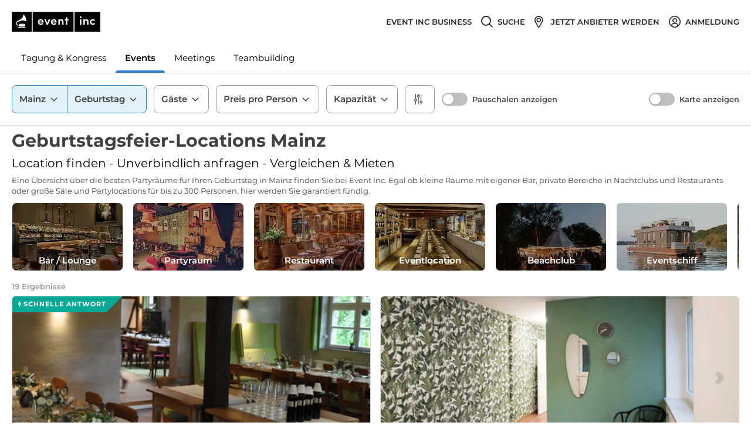

--- FILE ---
content_type: text/css; charset=UTF-8
request_url: https://www.eventinc.de/_next/static/css/2db545062f03d3d1.css
body_size: 2181
content:
.result{padding:48px 32px;color:#404040;text-align:center}.result__icon{margin-bottom:24px;font-size:4em}.result__title{font-size:1.5em}.result__sub-title{color:#9f9f9f;font-size:.875em}.result__extra{margin-top:24px}.error--generic .icon.icon-exclamation-triangle{color:#eb4b55}.filter-page__footer{margin-top:30px;padding:20px}.filter-page__footer h2,.filter-page__footer h3{font-family:Montserrat,Arial,Helvetica Neue,Helvetica,sans-serif;font-style:normal;font-weight:700;margin-bottom:20px}.filter-page__footer h2{font-size:24px}.filter-page__footer h3{font-size:20px}.filter-page__footer p{font-family:Montserrat,Arial,Helvetica Neue,Helvetica,sans-serif;font-style:normal;font-weight:400;max-width:100%!important;color:#404040!important;font-size:14px!important;line-height:24px!important;text-align:left!important}.filter-page__footer a{color:inherit;text-decoration:underline;cursor:pointer}.filter-page__footer a:hover{color:#56b5a1;text-decoration:none}.filter-page__footer a:active,.filter-page__footer a:focus{color:#05857a;text-decoration:underline}.filter-page__footer__link-section-title{font-family:Montserrat,Arial,Helvetica Neue,Helvetica,sans-serif;font-style:normal;font-weight:700;font-size:20px!important}.filter-page__footer__link-list{padding:0}.filter-page__footer__link-list__item{font-size:14px;line-height:24px;list-style:none}@keyframes pulse_animation{0%{transform:scale(1)}50%{transform:scale(.8)}to{transform:scale(1)}}.Badge_badge__HKrc_{display:flex;align-items:center;padding:4px 12px;border-radius:14px;background:#ff9650;color:#fff;font-size:15px;font-weight:600;line-height:1.6}.Badge_badge--blue-color__13tsN{background:#0081f8}.Badge_badge--light-blue-color__E6HpZ{background:#dfefff;color:#0081f8}.Badge_badge--peacock-color__qHBia{background:#00aa96}.Badge_badge--peacock-sharp-color__1H5CV{background:#00c6b3}.Badge_badge--error-color__RWMSi{background:#fdeced;color:#eb4b55}.Badge_badge--business-color__7ZP06{background:#ffa800}.Badge_badge--success-color__g3SF1{background:#e9f5e5;color:#7dc364}.Badge_badge--attention-color__gVv3Q{background:#fff2e9;color:#ff9650}.Badge_badge--commission-free-color__hNkH3{border:1px solid #ffc700;background:#fffef4;color:#ffc700}.Badge_badge--frame-contract-color__66tlK{background:#dfefff;color:#0081f8}.Badge_badge--size-small__025zY{padding-top:1px;padding-bottom:1px;font-size:13px}.Badge_badge--size-x-small__8L5Ei{padding-top:1px;padding-bottom:1px;font-size:10px}.Badge_badge--skew__Ixdyq{position:relative;height:28px;margin-right:28px;border-radius:0}.Badge_badge--skew__Ixdyq:after{content:"";display:block;position:absolute;top:0;right:-28px;width:0;height:0;border-top:28px solid #ff9650;border-right:28px solid transparent;background:transparent}.ant-btn .ant-btn__loading.icon{font-size:13px}.filter-page__service-toast{display:block}.filter-page__service-toast__content{font-family:Montserrat,Arial,Helvetica Neue,Helvetica,sans-serif;font-size:13px}.filter-page__service-toast__content__header{display:flex}.filter-page__service-toast__content__header__close{cursor:pointer}.filter-page__service-toast__content__header__picture{width:32px;height:32px;border-radius:50%}.filter-page__service-toast__content__header__title{flex-grow:1;align-self:center;margin:0 16px;color:#6f7f90}.filter-page__service-toast__content__message{margin-top:16px;color:#404040;font-weight:500;line-height:1.5}.gallery__slider__slide{display:inline;position:absolute}.gallery__slider__slide--prev{transform:translateX(-100%)}.gallery__slider__slide--prev.gallery__slider__slide--current-to-prev{animation:gallery__slider-current-to-prev .5s forwards}.gallery__slider__slide--current.gallery__slider__slide--current-to-prev{animation:gallery__slider-next-to-current .5s forwards}.gallery__slider__slide--current.gallery__slider__slide--current-to-next{animation:gallery__slider-prev-to-current .5s forwards}.gallery__slider__slide--next{transform:translateX(100%)}.gallery__slider__slide--next.gallery__slider__slide--current-to-next{animation:gallery__slider-current-to-next .5s forwards}@keyframes gallery__slider-current-to-prev{0%{transform:translateX(0)}to{transform:translateX(-100%)}}@keyframes gallery__slider-next-to-current{0%{transform:translateX(100%)}to{transform:translateX(0)}}@keyframes gallery__slider-current-to-next{0%{transform:translateX(0)}to{transform:translateX(100%)}}@keyframes gallery__slider-prev-to-current{0%{transform:translateX(-100%)}to{transform:translateX(0)}}.requested-provider-notice{margin-bottom:16px;padding:10px;border:1px solid #99bce1;border-radius:9px;color:#5096e1;font-size:12px}.requested-provider-notice .icon{margin-right:5px}.provider-profile-page .requested-provider-notice{margin-bottom:20px}.Card_ui-components__card__Lo_W0{border:1px solid #d9d9d9;border-radius:7px;background:#fff}.Card_ui-components__card__head__EcApW{display:block;position:relative;height:0;padding-top:44.4444444444%;overflow:hidden;border-top-left-radius:6px;border-top-right-radius:6px}.Card_ui-components__card__head__image__30sde{position:absolute;top:50%;left:50%;width:100%;transform:translate(-50%,-50%)}.Card_ui-components__card__body__Li7J2{padding:16px}.Card_ui-components__card__body__subtitle__uMxil,.Card_ui-components__card__body__title__OneUo{margin-bottom:4px;overflow:hidden;text-overflow:ellipsis;white-space:nowrap}.Card_ui-components__card__body__title__OneUo{font-size:15px;font-weight:700}.Card_ui-components__card__body__subtitle__uMxil{color:#9b9b9b;font-size:13px;font-weight:600}.Card_ui-components__card--clickable__QF_H9{cursor:pointer}.Card_ui-components__card--selected__GLDAo{border-color:#0082f9}.FencingCard_fencing-card__tXkwv{position:relative;height:100%;min-height:300px;overflow:hidden;border-radius:7px;background-color:#ff1493;background-position:50%;background-size:cover}.FencingCard_fencing-card__tXkwv:after{content:"";position:absolute;z-index:0;top:0;right:0;bottom:0;left:0;background:#0c0a37;background:linear-gradient(0deg,#0c0a37,rgba(12,10,55,.15))}.FencingCard_fencing-card__content__8lbt_{position:absolute;z-index:1;right:0;bottom:0;left:0;padding:8px 20px;color:#fff}.FencingCard_fencing-card__content__head__LJzmH{margin-bottom:8px;padding:0 8px;font-size:20px;font-weight:600}.FencingCard_fencing-card__content__body__IekpZ{margin-bottom:20px;padding:0 8px;font-size:15px}.FencingCard_fencing-card__content__footer__button__E2FqY{width:100%}.filter-page__provider-list__no-results{margin-top:40px;text-align:center}.filter-page__provider-list__no-results__text{font-family:Montserrat,Arial,Helvetica Neue,Helvetica,sans-serif;font-style:normal;font-weight:700;margin-bottom:20px;font-size:20px}.filter-page__provider-list__pagination{margin-top:30px;text-align:center}.filter-page__provider-list__pagination .ant-pagination-item,.filter-page__provider-list__pagination .ant-pagination-next,.filter-page__provider-list__pagination .ant-pagination-prev{border:1px solid #d9d9d9}.filter-page__provider-list__pagination .ant-pagination-item:not(.ant-pagination-disabled) a,.filter-page__provider-list__pagination .ant-pagination-next:not(.ant-pagination-disabled) a,.filter-page__provider-list__pagination .ant-pagination-prev:not(.ant-pagination-disabled) a{display:inline-block;min-width:32px;height:32px;margin:0}.filter-page__provider-list__pagination .ant-pagination-item:not(.ant-pagination-disabled):hover,.filter-page__provider-list__pagination .ant-pagination-next:not(.ant-pagination-disabled):hover,.filter-page__provider-list__pagination .ant-pagination-prev:not(.ant-pagination-disabled):hover{border-color:#00aa96}.filter-page__provider-list__pagination .ant-pagination-item:not(.ant-pagination-disabled):hover a,.filter-page__provider-list__pagination .ant-pagination-next:not(.ant-pagination-disabled):hover a,.filter-page__provider-list__pagination .ant-pagination-prev:not(.ant-pagination-disabled):hover a{color:#00aa96}.filter-page__provider-list__pagination .ant-pagination-item.ant-pagination-disabled,.filter-page__provider-list__pagination .ant-pagination-next.ant-pagination-disabled,.filter-page__provider-list__pagination .ant-pagination-prev.ant-pagination-disabled{color:rgba(0,0,0,.25)}.filter-page__provider-list__pagination .ant-pagination-item.ant-pagination-item-active{border:0;color:#fff}.filter-page__provider-list__pagination .ant-pagination-jump-next a,.filter-page__provider-list__pagination .ant-pagination-jump-prev a{color:#9f9f9f}.filter-page__provider-list__pagination .ant-pagination-jump-next:hover a,.filter-page__provider-list__pagination .ant-pagination-jump-prev:hover a{color:#00aa96}.filter-page__map__button{padding:18px 8px;border:0;border-radius:7px;box-shadow:2px 2px 2px 0 rgba(0,0,0,.15);color:#404040}.filter-page__map__mobile{position:fixed;z-index:15;top:0;right:0;bottom:0;left:0;width:100%;height:100%}.filter-page__map__mobile--open-filters{display:none}.filter-page__map__mobile__switch-to-filters{position:absolute;top:12px;left:50%;transform:translateX(-50%)}.filter-page__map__mobile__back{position:absolute;top:12px;left:12px}.filter-page__loading-bar{position:relative;width:100%}.filter-page__loading-bar__progress{position:absolute;height:3px;background-color:#59c5b4}.filter-page__loading-bar__progress--success{width:100%}.filter-page__loading-bar__progress--animate{animation:animateWidth 2s ease-in}@keyframes animateWidth{0%{width:25%}to{width:95%}}
/*# sourceMappingURL=2db545062f03d3d1.css.map*/

--- FILE ---
content_type: application/javascript; charset=UTF-8
request_url: https://www.eventinc.de/_next/static/chunks/9377-faa907691895ca0b.js
body_size: 10060
content:
"use strict";(self.webpackChunk_N_E=self.webpackChunk_N_E||[]).push([[9377],{79377:function(e,r,t){t.d(r,{Gc:function(){return M},Qr:function(){return Y},RV:function(){return L},bc:function(){return X},cI:function(){return We},cl:function(){return $},qo:function(){return K}});t(91038),t(82526),t(41817),t(32165),t(21703);var n=t(50029),a=t(59499),i=t(16835),s=t(27812),u=t(87794),o=t.n(u),c=(t(74916),t(64765),t(41539),t(64211),t(2490),t(41874),t(57327),t(88449),t(59849),t(25387),t(72608),t(23123),t(19601),t(47941),t(69826),t(31672),t(59461),t(23157),t(68309),t(21249),t(57640),t(9924),t(66992),t(33948),t(77601),t(15306),t(92222),t(47042),t(39714),t(70189),t(78783),t(88921),t(96248),t(13599),t(11477),t(64362),t(15389),t(90401),t(45164),t(91238),t(54837),t(87485),t(56767),t(76651),t(61437),t(35285),t(39865),t(40561),t(2707),t(26699),t(32023),t(68216),t(79433),t(24603),t(28450),t(88386),t(69600),t(4723),t(15581),t(34514),t(54747),t(88674),t(69720),t(67294));function f(e,r){var t="undefined"!==typeof Symbol&&e[Symbol.iterator]||e["@@iterator"];if(!t){if(Array.isArray(e)||(t=function(e,r){if(!e)return;if("string"===typeof e)return l(e,r);var t=Object.prototype.toString.call(e).slice(8,-1);"Object"===t&&e.constructor&&(t=e.constructor.name);if("Map"===t||"Set"===t)return Array.from(e);if("Arguments"===t||/^(?:Ui|I)nt(?:8|16|32)(?:Clamped)?Array$/.test(t))return l(e,r)}(e))||r&&e&&"number"===typeof e.length){t&&(e=t);var n=0,a=function(){};return{s:a,n:function(){return n>=e.length?{done:!0}:{done:!1,value:e[n++]}},e:function(e){throw e},f:a}}throw new TypeError("Invalid attempt to iterate non-iterable instance.\nIn order to be iterable, non-array objects must have a [Symbol.iterator]() method.")}var i,s=!0,u=!1;return{s:function(){t=t.call(e)},n:function(){var e=t.next();return s=e.done,e},e:function(e){u=!0,i=e},f:function(){try{s||null==t.return||t.return()}finally{if(u)throw i}}}}function l(e,r){(null==r||r>e.length)&&(r=e.length);for(var t=0,n=new Array(r);t<r;t++)n[t]=e[t];return n}var d=function(e){return"checkbox"===e.type},v=function(e){return e instanceof Date},b=function(e){return null==e},g=function(e){return"object"===typeof e},m=function(e){return!b(e)&&!Array.isArray(e)&&g(e)&&!v(e)},h=function(e){return m(e)&&e.target?d(e.target)?e.target.checked:e.target.value:e},y=function(e,r){return(0,s.Z)(e).some((function(e){return function(e){return e.substring(0,e.search(/.\d/))||e}(r)===e}))},p=function(e){return(e||[]).filter(Boolean)},x=function(e){return void 0===e},k=function(e,r,t){if(m(e)&&r){var n=p(r.split(/[,[\].]+?/)).reduce((function(e,r){return b(e)?e:e[r]}),e);return x(n)||n===e?x(e[r])?t:e[r]:n}},_="blur",V="change",j="onBlur",O="onChange",w="onSubmit",A="onTouched",S="all",F="max",D="min",C="maxLength",E="minLength",Z="pattern",U="required",T="validate",N=function(e,r){var t=Object.assign({},e);return delete t[r],t},B=c.createContext(null),M=function(){return c.useContext(B)},L=function(e){return c.createElement(B.Provider,{value:N(e,"children")},e.children)},q=function(e,r,t){var n=!(arguments.length>3&&void 0!==arguments[3])||arguments[3];function a(a){return function(){if(a in e)return r[a]!==S&&(r[a]=!n||S),t&&(t[a]=!0),e[a]}}var i={};for(var s in e)Object.defineProperty(i,s,{get:a(s)});return i},R=function(e){return m(e)&&!Object.keys(e).length},I=function(e,r,t){var n=N(e,"name");return R(n)||Object.keys(n).length>=Object.keys(r).length||Object.keys(n).find((function(e){return r[e]===(!t||S)}))},W=function(e){return Array.isArray(e)?e:[e]},P=function(e,r,t){return t&&r?e===r:!e||!r||e===r||W(e).some((function(e){return e&&(e.startsWith(r)||r.startsWith(e))}))};function H(e){var r=c.useRef(e);r.current=e,c.useEffect((function(){var t=!e.disabled&&r.current.subject.subscribe({next:r.current.callback});return function(){return function(e){e&&e.unsubscribe()}(t)}}),[e.disabled])}function $(e){var r=M(),t=e||{},n=t.control,a=void 0===n?r.control:n,s=t.disabled,u=t.name,o=t.exact,f=c.useState(a._formState),l=(0,i.Z)(f,2),d=l[0],v=l[1],b=c.useRef({isDirty:!1,dirtyFields:!1,touchedFields:!1,isValidating:!1,isValid:!1,errors:!1}),g=c.useRef(u);return g.current=u,H({disabled:s,callback:function(e){return P(g.current,e.name,o)&&I(e,b.current)&&v(Object.assign(Object.assign({},a._formState),e))},subject:a._subjects.state}),q(d,a._proxyFormState,b.current,!1)}var G=function(e){return"string"===typeof e},Q=function(e,r,t,n){var a=Array.isArray(e);return G(e)?(n&&r.watch.add(e),k(t,e)):a?e.map((function(e){return n&&r.watch.add(e),k(t,e)})):(n&&(r.watchAll=!0),t)},z=function(e){return"function"===typeof e},J=function(e){for(var r in e)if(z(e[r]))return!0;return!1};function K(e){var r=M(),t=e||{},n=t.control,a=void 0===n?r.control:n,u=t.name,o=t.defaultValue,f=t.disabled,l=t.exact,d=c.useRef(u);d.current=u,H({disabled:f,subject:a._subjects.watch,callback:function(e){if(P(d.current,e.name,l)){var r=Q(d.current,a._names,e.values||a._formValues);h(x(d.current)||m(r)&&!J(r)?Object.assign({},r):Array.isArray(r)?(0,s.Z)(r):x(r)?o:r)}}});var v=c.useState(x(o)?a._getWatch(u):o),b=(0,i.Z)(v,2),g=b[0],h=b[1];return c.useEffect((function(){a._removeUnmounted()})),g}function X(e){var r=M(),t=e.name,n=e.control,a=void 0===n?r.control:n,i=e.shouldUnregister,s=y(a._names.array,t),u=K({control:a,name:t,defaultValue:k(a._formValues,t,k(a._defaultValues,t,e.defaultValue)),exact:!s}),o=$({control:a,name:t});c.useRef(t).current=t;var f=a.register(t,Object.assign(Object.assign({},e.rules),{value:u}));return c.useEffect((function(){var e=function(e,r){var t=k(a._fields,e);t&&(t._f.mount=r)};return e(t,!0),function(){var r=a._options.shouldUnregister||i;s?r&&a._stateFlags.action:r?a.unregister(t):e(t,!1)}}),[t,a,s,i]),{field:{onChange:function(e){f.onChange({target:{value:h(e),name:t},type:V})},onBlur:function(){f.onBlur({target:{value:k(a._formValues,t),name:t},type:_})},name:t,value:u,ref:function(e){var r=k(a._fields,t);e&&r&&e.focus&&(r._f.ref={focus:function(){return e.focus()},setCustomValidity:function(r){return e.setCustomValidity(r)},reportValidity:function(){return e.reportValidity()}})}},formState:o,fieldState:{invalid:!!k(o.errors,t),isDirty:!!k(o.dirtyFields,t),isTouched:!!k(o.touchedFields,t),error:k(o.errors,t)}}}var Y=function(e){return e.render(X(e))},ee=function(e,r,t,n,i){return r?Object.assign(Object.assign({},t[e]),{types:Object.assign(Object.assign({},t[e]&&t[e].types?t[e].types:{}),(0,a.Z)({},n,i||!0))}):{}},re=function(e){return/^\w*$/.test(e)},te=function(e){return p(e.replace(/["|']|\]/g,"").split(/\.|\[/))};function ne(e,r,t){for(var n=-1,a=re(r)?[r]:te(r),i=a.length,s=i-1;++n<i;){var u=a[n],o=t;if(n!==s){var c=e[u];o=m(c)||Array.isArray(c)?c:isNaN(+a[n+1])?{}:[]}e[u]=o,e=e[u]}return e}var ae=function e(r,t,n){var a,i=f(n||Object.keys(r));try{for(i.s();!(a=i.n()).done;){var s=a.value,u=k(r,s);if(u){var o=u._f,c=N(u,"_f");if(o&&t(o.name)){if(o.ref.focus&&x(o.ref.focus()))break;if(o.refs){o.refs[0].focus();break}}else m(c)&&e(c,t)}}}catch(l){i.e(l)}finally{i.f()}},ie=function(e,r,t){return!t&&(r.watchAll||r.watch.has(e)||(0,s.Z)(r.watch).some((function(r){return e.startsWith(r)&&/^\.\w+/.test(e.slice(r.length))})))};function se(e){var r,t=Array.isArray(e);if(e instanceof Date)r=new Date(e);else if(e instanceof Set)r=new Set(e);else{if(!t&&!m(e))return e;for(var n in r=t?[]:{},e){if(z(e[n])){r=e;break}r[n]=se(e[n])}}return r}function ue(){var e=[];return{get observers(){return e},next:function(r){var t,n=f(e);try{for(n.s();!(t=n.n()).done;){t.value.next(r)}}catch(a){n.e(a)}finally{n.f()}},subscribe:function(r){return e.push(r),{unsubscribe:function(){e=e.filter((function(e){return e!==r}))}}},unsubscribe:function(){e=[]}}}var oe=function(e){return b(e)||!g(e)};function ce(e,r){if(oe(e)||oe(r))return e===r;if(v(e)&&v(r))return e.getTime()===r.getTime();var t=Object.keys(e),n=Object.keys(r);if(t.length!==n.length)return!1;for(var a=0,i=t;a<i.length;a++){var s=i[a],u=e[s];if(!n.includes(s))return!1;if("ref"!==s){var o=r[s];if(v(u)&&v(o)||m(u)&&m(o)||Array.isArray(u)&&Array.isArray(o)?!ce(u,o):u!==o)return!1}}return!0}var fe=function(e){return{isOnSubmit:!e||e===w,isOnBlur:e===j,isOnChange:e===O,isOnAll:e===S,isOnTouch:e===A}},le=function(e){return"boolean"===typeof e},de=function(e){return"file"===e.type},ve=function(e){return e instanceof HTMLElement},be=function(e){return"select-multiple"===e.type},ge=function(e){return"radio"===e.type},me=function(e){return ge(e)||d(e)},he="undefined"!==typeof window.HTMLElement&&"undefined"!==typeof document,ye=function(e){return ve(e)&&document.contains(e)};function pe(e,r){var t,n=re(r)?[r]:te(r),a=1==n.length?e:function(e,r){for(var t=r.slice(0,-1).length,n=0;n<t;)e=x(e)?n++:e[r[n++]];return e}(e,n),i=n[n.length-1];a&&delete a[i];for(var s=0;s<n.slice(0,-1).length;s++){var u=-1,o=void 0,c=n.slice(0,-(s+1)),f=c.length-1;for(s>0&&(t=e);++u<c.length;){var l=c[u];o=o?o[l]:e[l],f===u&&(m(o)&&R(o)||Array.isArray(o)&&!o.filter((function(e){return m(e)&&!R(e)||le(e)})).length)&&(t?delete t[l]:delete e[l]),t=o}}return e}function xe(e){var r=arguments.length>1&&void 0!==arguments[1]?arguments[1]:{},t=Array.isArray(e);if(m(e)||t)for(var n in e)Array.isArray(e[n])||m(e[n])&&!J(e[n])?(r[n]=Array.isArray(e[n])?[]:{},xe(e[n],r[n])):b(e[n])||(r[n]=!0);return r}function ke(e,r,t){var n=Array.isArray(e);if(m(e)||n)for(var a in e)Array.isArray(e[a])||m(e[a])&&!J(e[a])?x(r)||oe(t[a])?t[a]=Array.isArray(e[a])?xe(e[a],[]):Object.assign({},xe(e[a])):ke(e[a],b(r)?{}:r[a],t[a]):t[a]=!ce(e[a],r[a]);return t}var _e=function(e,r){return ke(e,r,xe(r))},Ve={value:!1,isValid:!1},je={value:!0,isValid:!0},Oe=function(e){if(Array.isArray(e)){if(e.length>1){var r=e.filter((function(e){return e&&e.checked&&!e.disabled})).map((function(e){return e.value}));return{value:r,isValid:!!r.length}}return e[0].checked&&!e[0].disabled?e[0].attributes&&!x(e[0].attributes.value)?x(e[0].value)||""===e[0].value?je:{value:e[0].value,isValid:!0}:je:Ve}return Ve},we=function(e,r){var t=r.valueAsNumber,n=r.valueAsDate,a=r.setValueAs;return x(e)?e:t?""===e?NaN:+e:n&&G(e)?new Date(e):a?a(e):e},Ae={isValid:!1,value:null},Se=function(e){return Array.isArray(e)?e.reduce((function(e,r){return r&&r.checked&&!r.disabled?{isValid:!0,value:r.value}:e}),Ae):Ae};function Fe(e){var r=e.ref;if(!(e.refs?e.refs.every((function(e){return e.disabled})):r.disabled))return de(r)?r.files:ge(r)?Se(e.refs).value:be(r)?(0,s.Z)(r.selectedOptions).map((function(e){return e.value})):d(r)?Oe(e.refs).value:we(x(r.value)?e.ref.value:r.value,e)}var De=function(e,r,t,n){var a,i={},u=f(e);try{for(u.s();!(a=u.n()).done;){var o=a.value,c=k(r,o);c&&ne(i,o,c._f)}}catch(l){u.e(l)}finally{u.f()}return{criteriaMode:t,names:(0,s.Z)(e),fields:i,shouldUseNativeValidation:n}},Ce=function(e){return e instanceof RegExp},Ee=function(e){return x(e)?void 0:Ce(e)?e.source:m(e)?Ce(e.value)?e.value.source:e.value:e},Ze=function(e){return e.mount&&(e.required||e.min||e.max||e.maxLength||e.minLength||e.pattern||e.validate)};function Ue(e,r,t){var n=k(e,t);if(n||re(t))return{error:n,name:t};for(var a=t.split(".");a.length;){var i=a.join("."),s=k(r,i),u=k(e,i);if(s&&!Array.isArray(s)&&t!==i)return{name:t};if(u&&u.type)return{name:i,error:u};a.pop()}return{name:t}}var Te=function(e,r,t,n,a){return!a.isOnAll&&(!t&&a.isOnTouch?!(r||e):(t?n.isOnBlur:a.isOnBlur)?!e:!(t?n.isOnChange:a.isOnChange)||e)},Ne=function(e,r){return!p(k(e,r)).length&&pe(e,r)},Be=function(e){return G(e)||c.isValidElement(e)};function Me(e,r){var t=arguments.length>2&&void 0!==arguments[2]?arguments[2]:"validate";if(Be(e)||Array.isArray(e)&&e.every(Be)||le(e)&&!e)return{type:t,message:Be(e)?e:"",ref:r}}var Le=function(e){return m(e)&&!Ce(e)?e:{value:e,message:""}},qe=function(){var e=(0,n.Z)(o().mark((function e(r,t,n,a){var i,s,u,c,f,l,v,g,h,y,p,x,k,_,V,j,O,w,A,S,N,B,M,L,q,I,W,P,H,$,Q,J,K,X,Y,re,te,ne,ae,ie,se,ue,oe,ce;return o().wrap((function(e){for(;;)switch(e.prev=e.next){case 0:if(i=r._f,s=i.ref,u=i.refs,c=i.required,f=i.maxLength,l=i.minLength,v=i.min,g=i.max,h=i.pattern,y=i.validate,p=i.name,x=i.valueAsNumber,k=i.mount,_=i.disabled,k&&!_){e.next=3;break}return e.abrupt("return",{});case 3:if(V=u?u[0]:s,j=function(e){a&&V.reportValidity&&(V.setCustomValidity(le(e)?"":e||" "),V.reportValidity())},O={},w=ge(s),A=d(s),S=w||A,N=(x||de(s))&&!s.value||""===t||Array.isArray(t)&&!t.length,B=ee.bind(null,p,n,O),M=function(e,r,t){var n=arguments.length>3&&void 0!==arguments[3]?arguments[3]:C,a=arguments.length>4&&void 0!==arguments[4]?arguments[4]:E,i=e?r:t;O[p]=Object.assign({type:e?n:a,message:i,ref:s},B(e?n:a,i))},!c||!(!S&&(N||b(t))||le(t)&&!t||A&&!Oe(u).isValid||w&&!Se(u).isValid)){e.next=19;break}if(L=Be(c)?{value:!!c,message:c}:Le(c),q=L.value,I=L.message,!q){e.next=19;break}if(O[p]=Object.assign({type:U,message:I,ref:V},B(U,I)),n){e.next=19;break}return j(I),e.abrupt("return",O);case 19:if(N||b(v)&&b(g)){e.next=28;break}if(H=Le(g),$=Le(v),isNaN(t)?(J=s.valueAsDate||new Date(t),G(H.value)&&(W=J>new Date(H.value)),G($.value)&&(P=J<new Date($.value))):(Q=s.valueAsNumber||parseFloat(t),b(H.value)||(W=Q>H.value),b($.value)||(P=Q<$.value)),!W&&!P){e.next=28;break}if(M(!!W,H.message,$.message,F,D),n){e.next=28;break}return j(O[p].message),e.abrupt("return",O);case 28:if(!f&&!l||N||!G(t)){e.next=38;break}if(K=Le(f),X=Le(l),Y=!b(K.value)&&t.length>K.value,re=!b(X.value)&&t.length<X.value,!Y&&!re){e.next=38;break}if(M(Y,K.message,X.message),n){e.next=38;break}return j(O[p].message),e.abrupt("return",O);case 38:if(!h||N||!G(t)){e.next=45;break}if(te=Le(h),ne=te.value,ae=te.message,!Ce(ne)||t.match(ne)){e.next=45;break}if(O[p]=Object.assign({type:Z,message:ae,ref:s},B(Z,ae)),n){e.next=45;break}return j(ae),e.abrupt("return",O);case 45:if(!y){e.next=79;break}if(!z(y)){e.next=58;break}return e.next=49,y(t);case 49:if(ie=e.sent,!(se=Me(ie,V))){e.next=56;break}if(O[p]=Object.assign(Object.assign({},se),B(T,se.message)),n){e.next=56;break}return j(se.message),e.abrupt("return",O);case 56:e.next=79;break;case 58:if(!m(y)){e.next=79;break}ue={},e.t0=o().keys(y);case 61:if((e.t1=e.t0()).done){e.next=75;break}if(oe=e.t1.value,R(ue)||n){e.next=65;break}return e.abrupt("break",75);case 65:return e.t2=Me,e.next=68,y[oe](t);case 68:e.t3=e.sent,e.t4=V,e.t5=oe,(ce=(0,e.t2)(e.t3,e.t4,e.t5))&&(ue=Object.assign(Object.assign({},ce),B(oe,ce.message)),j(ce.message),n&&(O[p]=ue)),e.next=61;break;case 75:if(R(ue)){e.next=79;break}if(O[p]=Object.assign({ref:V},ue),n){e.next=79;break}return e.abrupt("return",O);case 79:return j(!0),e.abrupt("return",O);case 81:case"end":return e.stop()}}),e)})));return function(r,t,n,a){return e.apply(this,arguments)}}(),Re={mode:w,reValidateMode:O,shouldFocusError:!0};function Ie(){var e,r=arguments.length>0&&void 0!==arguments[0]?arguments[0]:{},t=Object.assign(Object.assign({},Re),r),u={isDirty:!1,isValidating:!1,dirtyFields:{},isSubmitted:!1,submitCount:0,touchedFields:{},isSubmitting:!1,isSubmitSuccessful:!1,isValid:!1,errors:{}},c={},l=t.defaultValues||{},g=t.shouldUnregister?{}:se(l),m={action:!1,mount:!1,watch:!1},V={mount:new Set,unMount:new Set,array:new Set,watch:new Set},j=0,O={},w={isDirty:!1,dirtyFields:!1,touchedFields:!1,isValidating:!1,isValid:!1,errors:!1},A={watch:ue(),array:ue(),state:ue()},F=fe(t.mode),D=fe(t.reValidateMode),C=t.criteriaMode===S,E=function(e,r){return function(){for(var t=arguments.length,n=new Array(t),a=0;a<t;a++)n[a]=arguments[a];clearTimeout(j),j=window.setTimeout((function(){return e.apply(void 0,n)}),r)}},Z=function(){var e=(0,n.Z)(o().mark((function e(r){var n;return o().wrap((function(e){for(;;)switch(e.prev=e.next){case 0:if(n=!1,!w.isValid){e.next=15;break}if(!t.resolver){e.next=10;break}return e.t1=R,e.next=6,q();case 6:e.t2=e.sent.errors,e.t0=(0,e.t1)(e.t2),e.next=13;break;case 10:return e.next=12,P(c,!0);case 12:e.t0=e.sent;case 13:n=e.t0,r||n===u.isValid||(u.isValid=n,A.state.next({isValid:n}));case 15:return e.abrupt("return",n);case 16:case"end":return e.stop()}}),e)})));return function(r){return e.apply(this,arguments)}}(),U=function(e,r,t){var n=arguments.length>3&&void 0!==arguments[3]?arguments[3]:[],a=!(arguments.length>4&&void 0!==arguments[4])||arguments[4],i=!(arguments.length>5&&void 0!==arguments[5])||arguments[5],s=!(arguments.length>6&&void 0!==arguments[6])||arguments[6];if(m.action=!0,i&&k(c,e)){var o=r(k(c,e),t.argA,t.argB);a&&ne(c,e,o)}if(s&&Array.isArray(k(u.errors,e))){var f=r(k(u.errors,e),t.argA,t.argB);a&&ne(u.errors,e,f),Ne(u.errors,e)}if(w.touchedFields&&k(u.touchedFields,e)){var d=r(k(u.touchedFields,e),t.argA,t.argB);a&&ne(u.touchedFields,e,d),Ne(u.touchedFields,e)}(w.dirtyFields||w.isDirty)&&(u.dirtyFields=_e(l,g)),A.state.next({isDirty:$(e,n),dirtyFields:u.dirtyFields,errors:u.errors,isValid:u.isValid})},T=function(e,r){return ne(u.errors,e,r),A.state.next({errors:u.errors})},B=function(e,r,t){var n=k(c,e);if(n){var a=k(g,e,k(l,e));x(a)||t&&t.defaultChecked||r?ne(g,e,r?a:Fe(n._f)):X(e,a)}m.mount&&Z()},M=function(e,r,t){var n=!(arguments.length>3&&void 0!==arguments[3])||arguments[3],a=!1,i={name:e},s=k(u.touchedFields,e);if(w.isDirty){var o=u.isDirty;u.isDirty=i.isDirty=$(),a=o!==i.isDirty}if(w.dirtyFields&&!t){var c=k(u.dirtyFields,e),f=ce(k(l,e),r);f?pe(u.dirtyFields,e):ne(u.dirtyFields,e,!0),i.dirtyFields=u.dirtyFields,a=a||c!==k(u.dirtyFields,e)}return t&&!s&&(ne(u.touchedFields,e,t),i.touchedFields=u.touchedFields,a=a||w.touchedFields&&s!==t),a&&n&&A.state.next(i),a?i:{}},L=function(){var t=(0,n.Z)(o().mark((function t(n,a,i,s,c){var f,l,d;return o().wrap((function(t){for(;;)switch(t.prev=t.next){case 0:f=k(u.errors,a),l=w.isValid&&u.isValid!==i,r.delayError&&s?(e=e||E(T,r.delayError))(a,s):(clearTimeout(j),s?ne(u.errors,a,s):pe(u.errors,a)),(s?ce(f,s):!f)&&R(c)&&!l||n||(d=Object.assign(Object.assign(Object.assign({},c),l?{isValid:i}:{}),{errors:u.errors,name:a}),u=Object.assign(Object.assign({},u),d),A.state.next(d)),O[a]--,w.isValidating&&!O[a]&&(A.state.next({isValidating:!1}),O={});case 6:case"end":return t.stop()}}),t)})));return function(e,r,n,a,i){return t.apply(this,arguments)}}(),q=function(){var e=(0,n.Z)(o().mark((function e(r){return o().wrap((function(e){for(;;)switch(e.prev=e.next){case 0:if(!t.resolver){e.next=6;break}return e.next=3,t.resolver(Object.assign({},g),t.context,De(r||V.mount,c,t.criteriaMode,t.shouldUseNativeValidation));case 3:e.t0=e.sent,e.next=7;break;case 6:e.t0={};case 7:return e.abrupt("return",e.t0);case 8:case"end":return e.stop()}}),e)})));return function(r){return e.apply(this,arguments)}}(),I=function(){var e=(0,n.Z)(o().mark((function e(r){var t,n,a,i,s,c;return o().wrap((function(e){for(;;)switch(e.prev=e.next){case 0:return e.next=2,q();case 2:if(t=e.sent,n=t.errors,r){a=f(r);try{for(a.s();!(i=a.n()).done;)s=i.value,(c=k(n,s))?ne(u.errors,s,c):pe(u.errors,s)}catch(o){a.e(o)}finally{a.f()}}else u.errors=n;return e.abrupt("return",n);case 6:case"end":return e.stop()}}),e)})));return function(r){return e.apply(this,arguments)}}(),P=function(){var e=(0,n.Z)(o().mark((function e(r,n){var a,i,s,c,f,l,d=arguments;return o().wrap((function(e){for(;;)switch(e.prev=e.next){case 0:a=d.length>2&&void 0!==d[2]?d[2]:{valid:!0},e.t0=o().keys(r);case 2:if((e.t1=e.t0()).done){e.next=23;break}if(i=e.t1.value,!(s=r[i])){e.next=21;break}if(c=s._f,f=N(s,"_f"),!c){e.next=17;break}return e.next=11,qe(s,k(g,c.name),C,t.shouldUseNativeValidation);case 11:if(!(l=e.sent)[c.name]){e.next=16;break}if(a.valid=!1,!n){e.next=16;break}return e.abrupt("break",23);case 16:n||(l[c.name]?ne(u.errors,c.name,l[c.name]):pe(u.errors,c.name));case 17:if(e.t2=f,!e.t2){e.next=21;break}return e.next=21,P(f,n,a);case 21:e.next=2;break;case 23:return e.abrupt("return",a.valid);case 24:case"end":return e.stop()}}),e)})));return function(r,t){return e.apply(this,arguments)}}(),H=function(){var e,r=f(V.unMount);try{for(r.s();!(e=r.n()).done;){var t=e.value,n=k(c,t);n&&(n._f.refs?n._f.refs.every((function(e){return!ye(e)})):!ye(n._f.ref))&&je(t)}}catch(a){r.e(a)}finally{r.f()}V.unMount=new Set},$=function(e,r){return e&&r&&ne(g,e,r),!ce(ge(),l)},J=function(e,r,t){var n=Object.assign({},m.mount?g:x(r)?l:G(e)?(0,a.Z)({},e,r):r);return Q(e,V,n,t)},K=function(e){return p(k(m.mount?g:l,e,r.shouldUnregister?k(l,e,[]):[]))},X=function(e,r){var t=arguments.length>2&&void 0!==arguments[2]?arguments[2]:{},n=k(c,e),a=r;if(n){var i=n._f;i&&(!i.disabled&&ne(g,e,we(r,i)),a=he&&ve(i.ref)&&b(r)?"":r,be(i.ref)?(0,s.Z)(i.ref.options).forEach((function(e){return e.selected=a.includes(e.value)})):i.refs?d(i.ref)?i.refs.length>1?i.refs.forEach((function(e){return e.checked=Array.isArray(a)?!!a.find((function(r){return r===e.value})):a===e.value})):i.refs[0].checked=!!a:i.refs.forEach((function(e){return e.checked=e.value===a})):de(i.ref)||(i.ref.value=a,i.ref.type||A.watch.next({name:e})))}(t.shouldDirty||t.shouldTouch)&&M(e,a,t.shouldTouch),t.shouldValidate&&te(e)},Y=function e(r,t,n){for(var a in t){var i=t[a],s="".concat(r,".").concat(a),u=k(c,s);!V.array.has(r)&&oe(i)&&(!u||u._f)||v(i)?X(s,i,n):e(s,i,n)}},ee=function(e,r){var t=arguments.length>2&&void 0!==arguments[2]?arguments[2]:{},n=k(c,e),a=V.array.has(e);ne(g,e,r),a?(A.array.next({name:e,values:g}),(w.isDirty||w.dirtyFields)&&t.shouldDirty&&(u.dirtyFields=_e(l,g),A.state.next({name:e,dirtyFields:u.dirtyFields,isDirty:$(e,r)}))):!n||n._f||b(r)?X(e,r,t):Y(e,r,t),ie(e,V)&&A.state.next({}),A.watch.next({name:e})},re=function(){var e=(0,n.Z)(o().mark((function e(r){var n,a,i,s,f,l,d,v,b,m,y,p,x,j,S;return o().wrap((function(e){for(;;)switch(e.prev=e.next){case 0:if(n=r.target,a=n.name,!(i=k(c,a))){e.next=39;break}if(l=n.type?Fe(i._f):h(r),d=r.type===_,v=!Ze(i._f)&&!t.resolver&&!k(u.errors,a)&&!i._f.deps||Te(d,k(u.touchedFields,a),u.isSubmitted,D,F),b=ie(a,V,d),d?i._f.onBlur&&i._f.onBlur(r):i._f.onChange&&i._f.onChange(r),ne(g,a,l),m=M(a,l,d,!1),y=!R(m)||b,!d&&A.watch.next({name:a,type:r.type}),!v){e.next=15;break}return e.abrupt("return",y&&A.state.next(Object.assign({name:a},b?{}:m)));case 15:if(!d&&b&&A.state.next({}),O[a]=(O[a],1),w.isValidating&&A.state.next({isValidating:!0}),!t.resolver){e.next=30;break}return e.next=21,q([a]);case 21:p=e.sent,x=p.errors,j=Ue(u.errors,c,a),S=Ue(x,c,j.name||a),s=S.error,a=S.name,f=R(x),e.next=37;break;case 30:return e.next=32,qe(i,k(g,a),C,t.shouldUseNativeValidation);case 32:return e.t0=a,s=e.sent[e.t0],e.next=36,Z(!0);case 36:f=e.sent;case 37:i._f.deps&&te(i._f.deps),L(!1,a,f,s,m);case 39:case"end":return e.stop()}}),e)})));return function(r){return e.apply(this,arguments)}}(),te=function(){var e=(0,n.Z)(o().mark((function e(r){var i,s,f,l,d,v=arguments;return o().wrap((function(e){for(;;)switch(e.prev=e.next){case 0:if(i=v.length>1&&void 0!==v[1]?v[1]:{},l=W(r),A.state.next({isValidating:!0}),!t.resolver){e.next=11;break}return e.next=6,I(x(r)?r:l);case 6:d=e.sent,s=R(d),f=r?!l.some((function(e){return k(d,e)})):s,e.next=21;break;case 11:if(!r){e.next=18;break}return e.next=14,Promise.all(l.map(function(){var e=(0,n.Z)(o().mark((function e(r){var t;return o().wrap((function(e){for(;;)switch(e.prev=e.next){case 0:return t=k(c,r),e.next=3,P(t&&t._f?(0,a.Z)({},r,t):t);case 3:return e.abrupt("return",e.sent);case 4:case"end":return e.stop()}}),e)})));return function(r){return e.apply(this,arguments)}}()));case 14:((f=e.sent.every(Boolean))||u.isValid)&&Z(),e.next=21;break;case 18:return e.next=20,P(c);case 20:f=s=e.sent;case 21:return A.state.next(Object.assign(Object.assign(Object.assign({},!G(r)||w.isValid&&s!==u.isValid?{}:{name:r}),t.resolver?{isValid:s}:{}),{errors:u.errors,isValidating:!1})),i.shouldFocus&&!f&&ae(c,(function(e){return k(u.errors,e)}),r?l:V.mount),e.abrupt("return",f);case 24:case"end":return e.stop()}}),e)})));return function(r){return e.apply(this,arguments)}}(),ge=function(e){var r=Object.assign(Object.assign({},l),m.mount?g:{});return x(e)?r:G(e)?k(r,e):e.map((function(e){return k(r,e)}))},xe=function(e){e?W(e).forEach((function(e){return pe(u.errors,e)})):u.errors={},A.state.next({errors:u.errors,isValid:!0})},ke=function(e,r,t){var n=(k(c,e,{_f:{}})._f||{}).ref;ne(u.errors,e,Object.assign(Object.assign({},r),{ref:n})),A.state.next({name:e,errors:u.errors,isValid:!1}),t&&t.shouldFocus&&n&&n.focus&&n.focus()},Ve=function(e,r){return z(e)?A.watch.subscribe({next:function(t){return e(J(void 0,r),t)}}):J(e,r,!0)},je=function(e){var r,n=arguments.length>1&&void 0!==arguments[1]?arguments[1]:{},a=f(e?W(e):V.mount);try{for(a.s();!(r=a.n()).done;){var i=r.value;V.mount.delete(i),V.array.delete(i),k(c,i)&&(n.keepValue||(pe(c,i),pe(g,i)),!n.keepError&&pe(u.errors,i),!n.keepDirty&&pe(u.dirtyFields,i),!n.keepTouched&&pe(u.touchedFields,i),!t.shouldUnregister&&!n.keepDefaultValue&&pe(l,i))}}catch(s){a.e(s)}finally{a.f()}A.watch.next({}),A.state.next(Object.assign(Object.assign({},u),n.keepDirty?{isDirty:$()}:{})),!n.keepIsValid&&Z()},Oe=function e(r){var n=arguments.length>1&&void 0!==arguments[1]?arguments[1]:{},a=k(c,r);return ne(c,r,{_f:Object.assign(Object.assign(Object.assign({},a&&a._f?a._f:{ref:{name:r}}),{name:r,mount:!0}),n)}),V.mount.add(r),!x(n.value)&&!n.disabled&&ne(g,r,k(g,r,n.value)),a?le(n.disabled)&&ne(g,r,n.disabled?void 0:k(g,r,Fe(a._f))):B(r,!0),Object.assign(Object.assign(Object.assign({},le(n.disabled)?{disabled:n.disabled}:{}),t.shouldUseNativeValidation?{required:!!n.required,min:Ee(n.min),max:Ee(n.max),minLength:Ee(n.minLength),maxLength:Ee(n.maxLength),pattern:Ee(n.pattern)}:{}),{name:r,onChange:re,onBlur:re,ref:function(e){function r(r){return e.apply(this,arguments)}return r.toString=function(){return e.toString()},r}((function(i){if(i){e(r,n),a=k(c,r);var u=x(i.value)&&i.querySelectorAll&&i.querySelectorAll("input,select,textarea")[0]||i,o=me(u);if(u===a._f.ref||o&&p(a._f.refs).find((function(e){return e===u})))return;ne(c,r,{_f:o?Object.assign(Object.assign({},a._f),{refs:[].concat((0,s.Z)(p(a._f.refs).filter(ye)),[u]),ref:{type:u.type,name:r}}):Object.assign(Object.assign({},a._f),{ref:u})}),B(r,!1,u)}else(a=k(c,r,{}))._f&&(a._f.mount=!1),(t.shouldUnregister||n.shouldUnregister)&&(!y(V.array,r)||!m.action)&&V.unMount.add(r)}))})},Ae=function(e,r){return function(){var a=(0,n.Z)(o().mark((function n(a){var i,s,f,l,d;return o().wrap((function(n){for(;;)switch(n.prev=n.next){case 0:if(a&&(a.preventDefault&&a.preventDefault(),a.persist&&a.persist()),i=!0,s=t.shouldUnregister?se(g):Object.assign({},g),A.state.next({isSubmitting:!0}),n.prev=4,!t.resolver){n.next=15;break}return n.next=8,q();case 8:f=n.sent,l=f.errors,d=f.values,u.errors=l,s=d,n.next=17;break;case 15:return n.next=17,P(c);case 17:if(!R(u.errors)||!Object.keys(u.errors).every((function(e){return k(s,e)}))){n.next=23;break}return A.state.next({errors:{},isSubmitting:!0}),n.next=21,e(s,a);case 21:n.next=28;break;case 23:if(n.t0=r,!n.t0){n.next=27;break}return n.next=27,r(u.errors,a);case 27:t.shouldFocusError&&ae(c,(function(e){return k(u.errors,e)}),V.mount);case 28:n.next=34;break;case 30:throw n.prev=30,n.t1=n.catch(4),i=!1,n.t1;case 34:return n.prev=34,u.isSubmitted=!0,A.state.next({isSubmitted:!0,isSubmitting:!1,isSubmitSuccessful:R(u.errors)&&i,submitCount:u.submitCount+1,errors:u.errors}),n.finish(34);case 38:case"end":return n.stop()}}),n,null,[[4,30,34,38]])})));return function(e){return a.apply(this,arguments)}}()},Se=function(e){var r=arguments.length>1&&void 0!==arguments[1]?arguments[1]:{};x(r.defaultValue)?ee(e,k(l,e)):(ee(e,r.defaultValue),ne(l,e,r.defaultValue)),r.keepTouched||pe(u.touchedFields,e),r.keepDirty||(pe(u.dirtyFields,e),u.isDirty=r.defaultValue?$(e,k(l,e)):$()),r.keepError||(pe(u.errors,e),w.isValid&&Z()),A.state.next(Object.assign({},u))},Ce=function(e){var t=arguments.length>1&&void 0!==arguments[1]?arguments[1]:{},n=e||l,s=se(n),o=e&&!R(e)?s:l;if(t.keepDefaultValues||(l=n),!t.keepValues){if(he&&x(e)){var d,v=f(V.mount);try{for(v.s();!(d=v.n()).done;){var b=d.value,h=k(c,b);if(h&&h._f){var y=Array.isArray(h._f.refs)?h._f.refs[0]:h._f.ref;try{ve(y)&&y.closest("form").reset();break}catch(p){}}}}catch(_){v.e(_)}finally{v.f()}}g=r.shouldUnregister?t.keepDefaultValues?se(l):{}:s,c={},A.array.next({values:o}),A.watch.next({values:o})}V={mount:new Set,unMount:new Set,array:new Set,watch:new Set,watchAll:!1,focus:""},m.mount=!w.isValid||!!t.keepIsValid,m.watch=!!r.shouldUnregister,A.state.next({submitCount:t.keepSubmitCount?u.submitCount:0,isDirty:t.keepDirty?u.isDirty:!!t.keepDefaultValues&&!ce(e,l),isSubmitted:!!t.keepIsSubmitted&&u.isSubmitted,dirtyFields:t.keepDirty?u.dirtyFields:t.keepDefaultValues&&e?Object.entries(e).reduce((function(e,r){var t=(0,i.Z)(r,2),n=t[0],s=t[1];return Object.assign(Object.assign({},e),(0,a.Z)({},n,s!==k(l,n)))}),{}):{},touchedFields:t.keepTouched?u.touchedFields:{},errors:t.keepErrors?u.errors:{},isSubmitting:!1,isSubmitSuccessful:!1})},Be=function(e){var r=k(c,e)._f;(r.ref.focus?r.ref:r.refs[0]).focus()};return{control:{register:Oe,unregister:je,_executeSchema:q,_getWatch:J,_getDirty:$,_updateValid:Z,_removeUnmounted:H,_updateFieldArray:U,_getFieldArray:K,_subjects:A,_proxyFormState:w,get _fields(){return c},set _fields(e){c=e},get _formValues(){return g},set _formValues(e){g=e},get _stateFlags(){return m},set _stateFlags(e){m=e},get _defaultValues(){return l},set _defaultValues(e){l=e},get _names(){return V},set _names(e){V=e},get _formState(){return u},set _formState(e){u=e},get _options(){return t},set _options(e){t=Object.assign(Object.assign({},t),e)}},trigger:te,register:Oe,handleSubmit:Ae,watch:Ve,setValue:ee,getValues:ge,reset:Ce,resetField:Se,clearErrors:xe,unregister:je,setError:ke,setFocus:Be}}function We(){var e=arguments.length>0&&void 0!==arguments[0]?arguments[0]:{},r=c.useRef(),t=c.useState({isDirty:!1,isValidating:!1,dirtyFields:{},isSubmitted:!1,submitCount:0,touchedFields:{},isSubmitting:!1,isSubmitSuccessful:!1,isValid:!1,errors:{}}),n=(0,i.Z)(t,2),a=n[0],s=n[1];r.current?r.current.control._options=e:r.current=Object.assign(Object.assign({},Ie(e)),{formState:a});var u=r.current.control;return H({subject:u._subjects.state,callback:function(e){I(e,u._proxyFormState,!0)&&(u._formState=Object.assign(Object.assign({},u._formState),e),s(Object.assign({},u._formState)))}}),c.useEffect((function(){u._stateFlags.mount||(u._proxyFormState.isValid&&u._updateValid(),u._stateFlags.mount=!0),u._stateFlags.watch&&(u._stateFlags.watch=!1,u._subjects.state.next({})),u._removeUnmounted()})),r.current.formState=q(a,u._proxyFormState),r.current}}}]);
//# sourceMappingURL=9377-faa907691895ca0b.js.map

--- FILE ---
content_type: application/javascript; charset=UTF-8
request_url: https://www.eventinc.de/_next/static/chunks/pages/%5Bsection%5D/%5Bcity%5D-bc35f6b2f0628b6f.js
body_size: 210
content:
(self.webpackChunk_N_E=self.webpackChunk_N_E||[]).push([[6475],{78320:function(n,u,t){"use strict";t.r(u);var _=t(12601);u.default=_.default},61156:function(n,u,t){(window.__NEXT_P=window.__NEXT_P||[]).push(["/[section]/[city]",function(){return t(78320)}])}},function(n){n.O(0,[6180,9059,6675,5675,6723,721,1229,9774,2888,179],(function(){return u=61156,n(n.s=u);var u}));var u=n.O();_N_E=u}]);
//# sourceMappingURL=[city]-bc35f6b2f0628b6f.js.map

--- FILE ---
content_type: application/javascript; charset=UTF-8
request_url: https://www.eventinc.de/_next/static/chunks/main-ee59154d264098b4.js
body_size: 84788
content:
(self.webpackChunk_N_E=self.webpackChunk_N_E||[]).push([[179],{60932:function(t,e){"use strict";function r(t,e,r,n,o,i,a){try{var u=t[i](a),c=u.value}catch(s){return void r(s)}u.done?e(c):Promise.resolve(c).then(n,o)}e.Z=function(t){return function(){var e=this,n=arguments;return new Promise((function(o,i){var a=t.apply(e,n);function u(t){r(a,o,i,u,c,"next",t)}function c(t){r(a,o,i,u,c,"throw",t)}u(void 0)}))}}},6495:function(t,e){"use strict";function r(){return r=Object.assign||function(t){for(var e=1;e<arguments.length;e++){var r=arguments[e];for(var n in r)Object.prototype.hasOwnProperty.call(r,n)&&(t[n]=r[n])}return t},r.apply(this,arguments)}e.Z=function(){return r.apply(this,arguments)}},92648:function(t,e){"use strict";e.Z=function(t){return t&&t.__esModule?t:{default:t}}},91598:function(t,e){"use strict";function r(t){if("function"!==typeof WeakMap)return null;var e=new WeakMap,n=new WeakMap;return(r=function(t){return t?n:e})(t)}e.Z=function(t,e){if(!e&&t&&t.__esModule)return t;if(null===t||"object"!==typeof t&&"function"!==typeof t)return{default:t};var n=r(e);if(n&&n.has(t))return n.get(t);var o={},i=Object.defineProperty&&Object.getOwnPropertyDescriptor;for(var a in t)if("default"!==a&&Object.prototype.hasOwnProperty.call(t,a)){var u=i?Object.getOwnPropertyDescriptor(t,a):null;u&&(u.get||u.set)?Object.defineProperty(o,a,u):o[a]=t[a]}o.default=t,n&&n.set(t,o);return o}},17273:function(t,e){"use strict";e.Z=function(t,e){if(null==t)return{};var r,n,o={},i=Object.keys(t);for(n=0;n<i.length;n++)r=i[n],e.indexOf(r)>=0||(o[r]=t[r]);return o}},19662:function(t,e,r){var n=r(17854),o=r(60614),i=r(66330),a=n.TypeError;t.exports=function(t){if(o(t))return t;throw a(i(t)+" is not a function")}},39483:function(t,e,r){var n=r(17854),o=r(4411),i=r(66330),a=n.TypeError;t.exports=function(t){if(o(t))return t;throw a(i(t)+" is not a constructor")}},96077:function(t,e,r){var n=r(17854),o=r(60614),i=n.String,a=n.TypeError;t.exports=function(t){if("object"==typeof t||o(t))return t;throw a("Can't set "+i(t)+" as a prototype")}},51223:function(t,e,r){var n=r(5112),o=r(70030),i=r(3070),a=n("unscopables"),u=Array.prototype;void 0==u[a]&&i.f(u,a,{configurable:!0,value:o(null)}),t.exports=function(t){u[a][t]=!0}},31530:function(t,e,r){"use strict";var n=r(28710).charAt;t.exports=function(t,e,r){return e+(r?n(t,e).length:1)}},25787:function(t,e,r){var n=r(17854),o=r(47976),i=n.TypeError;t.exports=function(t,e){if(o(e,t))return t;throw i("Incorrect invocation")}},19670:function(t,e,r){var n=r(17854),o=r(70111),i=n.String,a=n.TypeError;t.exports=function(t){if(o(t))return t;throw a(i(t)+" is not an object")}},7556:function(t,e,r){var n=r(47293);t.exports=n((function(){if("function"==typeof ArrayBuffer){var t=new ArrayBuffer(8);Object.isExtensible(t)&&Object.defineProperty(t,"a",{value:8})}}))},18533:function(t,e,r){"use strict";var n=r(42092).forEach,o=r(9341)("forEach");t.exports=o?[].forEach:function(t){return n(this,t,arguments.length>1?arguments[1]:void 0)}},48457:function(t,e,r){"use strict";var n=r(17854),o=r(49974),i=r(46916),a=r(47908),u=r(53411),c=r(97659),s=r(4411),f=r(26244),l=r(86135),p=r(18554),h=r(71246),d=n.Array;t.exports=function(t){var e=a(t),r=s(this),n=arguments.length,v=n>1?arguments[1]:void 0,m=void 0!==v;m&&(v=o(v,n>2?arguments[2]:void 0));var g,y,b,x,_,w,E=h(e),S=0;if(!E||this==d&&c(E))for(g=f(e),y=r?new this(g):d(g);g>S;S++)w=m?v(e[S],S):e[S],l(y,S,w);else for(_=(x=p(e,E)).next,y=r?new this:[];!(b=i(_,x)).done;S++)w=m?u(x,v,[b.value,S],!0):b.value,l(y,S,w);return y.length=S,y}},41318:function(t,e,r){var n=r(45656),o=r(51400),i=r(26244),a=function(t){return function(e,r,a){var u,c=n(e),s=i(c),f=o(a,s);if(t&&r!=r){for(;s>f;)if((u=c[f++])!=u)return!0}else for(;s>f;f++)if((t||f in c)&&c[f]===r)return t||f||0;return!t&&-1}};t.exports={includes:a(!0),indexOf:a(!1)}},42092:function(t,e,r){var n=r(49974),o=r(1702),i=r(68361),a=r(47908),u=r(26244),c=r(65417),s=o([].push),f=function(t){var e=1==t,r=2==t,o=3==t,f=4==t,l=6==t,p=7==t,h=5==t||l;return function(d,v,m,g){for(var y,b,x=a(d),_=i(x),w=n(v,m),E=u(_),S=0,P=g||c,O=e?P(d,E):r||p?P(d,0):void 0;E>S;S++)if((h||S in _)&&(b=w(y=_[S],S,x),t))if(e)O[S]=b;else if(b)switch(t){case 3:return!0;case 5:return y;case 6:return S;case 2:s(O,y)}else switch(t){case 4:return!1;case 7:s(O,y)}return l?-1:o||f?f:O}};t.exports={forEach:f(0),map:f(1),filter:f(2),some:f(3),every:f(4),find:f(5),findIndex:f(6),filterReject:f(7)}},81194:function(t,e,r){var n=r(47293),o=r(5112),i=r(7392),a=o("species");t.exports=function(t){return i>=51||!n((function(){var e=[];return(e.constructor={})[a]=function(){return{foo:1}},1!==e[t](Boolean).foo}))}},9341:function(t,e,r){"use strict";var n=r(47293);t.exports=function(t,e){var r=[][t];return!!r&&n((function(){r.call(null,e||function(){throw 1},1)}))}},41589:function(t,e,r){var n=r(17854),o=r(51400),i=r(26244),a=r(86135),u=n.Array,c=Math.max;t.exports=function(t,e,r){for(var n=i(t),s=o(e,n),f=o(void 0===r?n:r,n),l=u(c(f-s,0)),p=0;s<f;s++,p++)a(l,p,t[s]);return l.length=p,l}},50206:function(t,e,r){var n=r(1702);t.exports=n([].slice)},94362:function(t,e,r){var n=r(41589),o=Math.floor,i=function(t,e){var r=t.length,c=o(r/2);return r<8?a(t,e):u(t,i(n(t,0,c),e),i(n(t,c),e),e)},a=function(t,e){for(var r,n,o=t.length,i=1;i<o;){for(n=i,r=t[i];n&&e(t[n-1],r)>0;)t[n]=t[--n];n!==i++&&(t[n]=r)}return t},u=function(t,e,r,n){for(var o=e.length,i=r.length,a=0,u=0;a<o||u<i;)t[a+u]=a<o&&u<i?n(e[a],r[u])<=0?e[a++]:r[u++]:a<o?e[a++]:r[u++];return t};t.exports=i},77475:function(t,e,r){var n=r(17854),o=r(43157),i=r(4411),a=r(70111),u=r(5112)("species"),c=n.Array;t.exports=function(t){var e;return o(t)&&(e=t.constructor,(i(e)&&(e===c||o(e.prototype))||a(e)&&null===(e=e[u]))&&(e=void 0)),void 0===e?c:e}},65417:function(t,e,r){var n=r(77475);t.exports=function(t,e){return new(n(t))(0===e?0:e)}},45348:function(t,e,r){"use strict";var n=r(46916),o=r(19662),i=r(19670),a=r(70030),u=r(68880),c=r(12248),s=r(5112),f=r(29909),l=r(35005),p=r(58173),h=r(66462),d=l("Promise"),v="AsyncIteratorProxy",m=f.set,g=f.getterFor(v),y=s("toStringTag");t.exports=function(t,e){var r=function(t){t.type=v,t.next=o(t.iterator.next),t.done=!1,t.ignoreArgument=!e,m(this,t)};return r.prototype=c(a(h),{next:function(r){var o=this,a=!!arguments.length;return new d((function(u){var c=g(o),s=a?[c.ignoreArgument?void 0:r]:e?[]:[void 0];c.ignoreArgument=!1,u(c.done?{done:!0,value:void 0}:i(n(t,c,d,s)))}))},return:function(t){var e=this;return new d((function(r,o){var a=g(e),u=a.iterator;a.done=!0;var c=p(u,"return");if(void 0===c)return r({done:!0,value:t});d.resolve(n(c,u,t)).then((function(e){i(e),r({done:!0,value:t})}),o)}))},throw:function(t){var e=this;return new d((function(r,o){var i=g(e),a=i.iterator;i.done=!0;var u=p(a,"throw");if(void 0===u)return o(t);r(n(u,a,t))}))}}),e||u(r.prototype,y,"Generator"),r}},12269:function(t,e,r){"use strict";var n=r(17854),o=r(46916),i=r(19662),a=r(19670),u=r(35005),c=r(58173),s=n.TypeError,f=function(t){var e=0==t,r=1==t,n=2==t,f=3==t;return function(t,l,p){a(t);var h=u("Promise"),d=i(t.next),v=0,m=void 0!==l;return!m&&e||i(l),new h((function(i,u){var g=function(e,r){try{var n=c(t,"return");if(n)return h.resolve(o(n,t)).then((function(){e(r)}),(function(t){u(t)}))}catch(i){return u(i)}e(r)},y=function(t){g(u,t)},b=function(){try{if(e&&v>9007199254740991&&m)throw s("The allowed number of iterations has been exceeded");h.resolve(a(o(d,t))).then((function(t){try{if(a(t).done)e?(p.length=v,i(p)):i(!f&&(n||void 0));else{var o=t.value;m?h.resolve(e?l(o,v):l(o)).then((function(t){r?b():n?t?b():g(i,!1):e?(p[v++]=t,b()):t?g(i,f||o):b()}),y):(p[v++]=o,b())}}catch(u){y(u)}}),y)}catch(u){y(u)}};b()}))}};t.exports={toArray:f(0),forEach:f(1),every:f(2),some:f(3),find:f(4)}},66462:function(t,e,r){var n,o,i=r(17854),a=r(5465),u=r(60614),c=r(70030),s=r(79518),f=r(31320),l=r(5112),p=r(31913),h=l("asyncIterator"),d=i.AsyncIterator,v=a.AsyncIteratorPrototype;if(v)n=v;else if(u(d))n=d.prototype;else if(a.USE_FUNCTION_CONSTRUCTOR||i.USE_FUNCTION_CONSTRUCTOR)try{o=s(s(s(Function("return async function*(){}()")()))),s(o)===Object.prototype&&(n=o)}catch(m){}n?p&&(n=c(n)):n={},u(n[h])||f(n,h,(function(){return this})),t.exports=n},53411:function(t,e,r){var n=r(19670),o=r(99212);t.exports=function(t,e,r,i){try{return i?e(n(r)[0],r[1]):e(r)}catch(a){o(t,"throw",a)}}},17072:function(t,e,r){var n=r(5112)("iterator"),o=!1;try{var i=0,a={next:function(){return{done:!!i++}},return:function(){o=!0}};a[n]=function(){return this},Array.from(a,(function(){throw 2}))}catch(u){}t.exports=function(t,e){if(!e&&!o)return!1;var r=!1;try{var i={};i[n]=function(){return{next:function(){return{done:r=!0}}}},t(i)}catch(u){}return r}},84326:function(t,e,r){var n=r(1702),o=n({}.toString),i=n("".slice);t.exports=function(t){return i(o(t),8,-1)}},70648:function(t,e,r){var n=r(17854),o=r(51694),i=r(60614),a=r(84326),u=r(5112)("toStringTag"),c=n.Object,s="Arguments"==a(function(){return arguments}());t.exports=o?a:function(t){var e,r,n;return void 0===t?"Undefined":null===t?"Null":"string"==typeof(r=function(t,e){try{return t[e]}catch(r){}}(e=c(t),u))?r:s?a(e):"Object"==(n=a(e))&&i(e.callee)?"Arguments":n}},77741:function(t,e,r){var n=r(1702)("".replace),o=String(Error("zxcasd").stack),i=/\n\s*at [^:]*:[^\n]*/,a=i.test(o);t.exports=function(t,e){if(a&&"string"==typeof t)for(;e--;)t=n(t,i,"");return t}},31501:function(t,e,r){"use strict";var n=r(46916),o=r(19662),i=r(19670);t.exports=function(){for(var t=i(this),e=o(t.add),r=0,a=arguments.length;r<a;r++)n(e,t,arguments[r]);return t}},34092:function(t,e,r){"use strict";var n=r(46916),o=r(19662),i=r(19670);t.exports=function(){for(var t,e=i(this),r=o(e.delete),a=!0,u=0,c=arguments.length;u<c;u++)t=n(r,e,arguments[u]),a=a&&t;return!!a}},95631:function(t,e,r){"use strict";var n=r(3070).f,o=r(70030),i=r(12248),a=r(49974),u=r(25787),c=r(20408),s=r(70654),f=r(96340),l=r(19781),p=r(62423).fastKey,h=r(29909),d=h.set,v=h.getterFor;t.exports={getConstructor:function(t,e,r,s){var f=t((function(t,n){u(t,h),d(t,{type:e,index:o(null),first:void 0,last:void 0,size:0}),l||(t.size=0),void 0!=n&&c(n,t[s],{that:t,AS_ENTRIES:r})})),h=f.prototype,m=v(e),g=function(t,e,r){var n,o,i=m(t),a=y(t,e);return a?a.value=r:(i.last=a={index:o=p(e,!0),key:e,value:r,previous:n=i.last,next:void 0,removed:!1},i.first||(i.first=a),n&&(n.next=a),l?i.size++:t.size++,"F"!==o&&(i.index[o]=a)),t},y=function(t,e){var r,n=m(t),o=p(e);if("F"!==o)return n.index[o];for(r=n.first;r;r=r.next)if(r.key==e)return r};return i(h,{clear:function(){for(var t=m(this),e=t.index,r=t.first;r;)r.removed=!0,r.previous&&(r.previous=r.previous.next=void 0),delete e[r.index],r=r.next;t.first=t.last=void 0,l?t.size=0:this.size=0},delete:function(t){var e=this,r=m(e),n=y(e,t);if(n){var o=n.next,i=n.previous;delete r.index[n.index],n.removed=!0,i&&(i.next=o),o&&(o.previous=i),r.first==n&&(r.first=o),r.last==n&&(r.last=i),l?r.size--:e.size--}return!!n},forEach:function(t){for(var e,r=m(this),n=a(t,arguments.length>1?arguments[1]:void 0);e=e?e.next:r.first;)for(n(e.value,e.key,this);e&&e.removed;)e=e.previous},has:function(t){return!!y(this,t)}}),i(h,r?{get:function(t){var e=y(this,t);return e&&e.value},set:function(t,e){return g(this,0===t?0:t,e)}}:{add:function(t){return g(this,t=0===t?0:t,t)}}),l&&n(h,"size",{get:function(){return m(this).size}}),f},setStrong:function(t,e,r){var n=e+" Iterator",o=v(e),i=v(n);s(t,e,(function(t,e){d(this,{type:n,target:t,state:o(t),kind:e,last:void 0})}),(function(){for(var t=i(this),e=t.kind,r=t.last;r&&r.removed;)r=r.previous;return t.target&&(t.last=r=r?r.next:t.state.first)?"keys"==e?{value:r.key,done:!1}:"values"==e?{value:r.value,done:!1}:{value:[r.key,r.value],done:!1}:(t.target=void 0,{value:void 0,done:!0})}),r?"entries":"values",!r,!0),f(e)}}},77710:function(t,e,r){"use strict";var n=r(82109),o=r(17854),i=r(1702),a=r(54705),u=r(31320),c=r(62423),s=r(20408),f=r(25787),l=r(60614),p=r(70111),h=r(47293),d=r(17072),v=r(58003),m=r(79587);t.exports=function(t,e,r){var g=-1!==t.indexOf("Map"),y=-1!==t.indexOf("Weak"),b=g?"set":"add",x=o[t],_=x&&x.prototype,w=x,E={},S=function(t){var e=i(_[t]);u(_,t,"add"==t?function(t){return e(this,0===t?0:t),this}:"delete"==t?function(t){return!(y&&!p(t))&&e(this,0===t?0:t)}:"get"==t?function(t){return y&&!p(t)?void 0:e(this,0===t?0:t)}:"has"==t?function(t){return!(y&&!p(t))&&e(this,0===t?0:t)}:function(t,r){return e(this,0===t?0:t,r),this})};if(a(t,!l(x)||!(y||_.forEach&&!h((function(){(new x).entries().next()})))))w=r.getConstructor(e,t,g,b),c.enable();else if(a(t,!0)){var P=new w,O=P[b](y?{}:-0,1)!=P,R=h((function(){P.has(1)})),T=d((function(t){new x(t)})),A=!y&&h((function(){for(var t=new x,e=5;e--;)t[b](e,e);return!t.has(-0)}));T||((w=e((function(t,e){f(t,_);var r=m(new x,t,w);return void 0!=e&&s(e,r[b],{that:r,AS_ENTRIES:g}),r}))).prototype=_,_.constructor=w),(R||A)&&(S("delete"),S("has"),g&&S("get")),(A||O)&&S(b),y&&_.clear&&delete _.clear}return E[t]=w,n({global:!0,forced:w!=x},E),v(w,t),y||r.setStrong(w,t,g),w}},99920:function(t,e,r){var n=r(92597),o=r(53887),i=r(31236),a=r(3070);t.exports=function(t,e,r){for(var u=o(e),c=a.f,s=i.f,f=0;f<u.length;f++){var l=u[f];n(t,l)||r&&n(r,l)||c(t,l,s(e,l))}}},84964:function(t,e,r){var n=r(5112)("match");t.exports=function(t){var e=/./;try{"/./"[t](e)}catch(r){try{return e[n]=!1,"/./"[t](e)}catch(o){}}return!1}},49920:function(t,e,r){var n=r(47293);t.exports=!n((function(){function t(){}return t.prototype.constructor=null,Object.getPrototypeOf(new t)!==t.prototype}))},14230:function(t,e,r){var n=r(1702),o=r(84488),i=r(41340),a=/"/g,u=n("".replace);t.exports=function(t,e,r,n){var c=i(o(t)),s="<"+e;return""!==r&&(s+=" "+r+'="'+u(i(n),a,"&quot;")+'"'),s+">"+c+"</"+e+">"}},24994:function(t,e,r){"use strict";var n=r(13383).IteratorPrototype,o=r(70030),i=r(79114),a=r(58003),u=r(97497),c=function(){return this};t.exports=function(t,e,r,s){var f=e+" Iterator";return t.prototype=o(n,{next:i(+!s,r)}),a(t,f,!1,!0),u[f]=c,t}},68880:function(t,e,r){var n=r(19781),o=r(3070),i=r(79114);t.exports=n?function(t,e,r){return o.f(t,e,i(1,r))}:function(t,e,r){return t[e]=r,t}},79114:function(t){t.exports=function(t,e){return{enumerable:!(1&t),configurable:!(2&t),writable:!(4&t),value:e}}},86135:function(t,e,r){"use strict";var n=r(34948),o=r(3070),i=r(79114);t.exports=function(t,e,r){var a=n(e);a in t?o.f(t,a,i(0,r)):t[a]=r}},70654:function(t,e,r){"use strict";var n=r(82109),o=r(46916),i=r(31913),a=r(76530),u=r(60614),c=r(24994),s=r(79518),f=r(27674),l=r(58003),p=r(68880),h=r(31320),d=r(5112),v=r(97497),m=r(13383),g=a.PROPER,y=a.CONFIGURABLE,b=m.IteratorPrototype,x=m.BUGGY_SAFARI_ITERATORS,_=d("iterator"),w="keys",E="values",S="entries",P=function(){return this};t.exports=function(t,e,r,a,d,m,O){c(r,e,a);var R,T,A,j=function(t){if(t===d&&M)return M;if(!x&&t in L)return L[t];switch(t){case w:case E:case S:return function(){return new r(this,t)}}return function(){return new r(this)}},I=e+" Iterator",k=!1,L=t.prototype,C=L[_]||L["@@iterator"]||d&&L[d],M=!x&&C||j(d),N="Array"==e&&L.entries||C;if(N&&(R=s(N.call(new t)))!==Object.prototype&&R.next&&(i||s(R)===b||(f?f(R,b):u(R[_])||h(R,_,P)),l(R,I,!0,!0),i&&(v[I]=P)),g&&d==E&&C&&C.name!==E&&(!i&&y?p(L,"name",E):(k=!0,M=function(){return o(C,this)})),d)if(T={values:j(E),keys:m?M:j(w),entries:j(S)},O)for(A in T)(x||k||!(A in L))&&h(L,A,T[A]);else n({target:e,proto:!0,forced:x||k},T);return i&&!O||L[_]===M||h(L,_,M,{name:d}),v[e]=M,T}},97235:function(t,e,r){var n=r(40857),o=r(92597),i=r(6061),a=r(3070).f;t.exports=function(t){var e=n.Symbol||(n.Symbol={});o(e,t)||a(e,t,{value:i.f(t)})}},19781:function(t,e,r){var n=r(47293);t.exports=!n((function(){return 7!=Object.defineProperty({},1,{get:function(){return 7}})[1]}))},80317:function(t,e,r){var n=r(17854),o=r(70111),i=n.document,a=o(i)&&o(i.createElement);t.exports=function(t){return a?i.createElement(t):{}}},48324:function(t){t.exports={CSSRuleList:0,CSSStyleDeclaration:0,CSSValueList:0,ClientRectList:0,DOMRectList:0,DOMStringList:0,DOMTokenList:1,DataTransferItemList:0,FileList:0,HTMLAllCollection:0,HTMLCollection:0,HTMLFormElement:0,HTMLSelectElement:0,MediaList:0,MimeTypeArray:0,NamedNodeMap:0,NodeList:1,PaintRequestList:0,Plugin:0,PluginArray:0,SVGLengthList:0,SVGNumberList:0,SVGPathSegList:0,SVGPointList:0,SVGStringList:0,SVGTransformList:0,SourceBufferList:0,StyleSheetList:0,TextTrackCueList:0,TextTrackList:0,TouchList:0}},98509:function(t,e,r){var n=r(80317)("span").classList,o=n&&n.constructor&&n.constructor.prototype;t.exports=o===Object.prototype?void 0:o},68886:function(t,e,r){var n=r(88113).match(/firefox\/(\d+)/i);t.exports=!!n&&+n[1]},7871:function(t){t.exports="object"==typeof window},30256:function(t,e,r){var n=r(88113);t.exports=/MSIE|Trident/.test(n)},71528:function(t,e,r){var n=r(88113),o=r(17854);t.exports=/ipad|iphone|ipod/i.test(n)&&void 0!==o.Pebble},6833:function(t,e,r){var n=r(88113);t.exports=/(?:ipad|iphone|ipod).*applewebkit/i.test(n)},35268:function(t,e,r){var n=r(84326),o=r(17854);t.exports="process"==n(o.process)},71036:function(t,e,r){var n=r(88113);t.exports=/web0s(?!.*chrome)/i.test(n)},88113:function(t,e,r){var n=r(35005);t.exports=n("navigator","userAgent")||""},7392:function(t,e,r){var n,o,i=r(17854),a=r(88113),u=i.process,c=i.Deno,s=u&&u.versions||c&&c.version,f=s&&s.v8;f&&(o=(n=f.split("."))[0]>0&&n[0]<4?1:+(n[0]+n[1])),!o&&a&&(!(n=a.match(/Edge\/(\d+)/))||n[1]>=74)&&(n=a.match(/Chrome\/(\d+)/))&&(o=+n[1]),t.exports=o},98008:function(t,e,r){var n=r(88113).match(/AppleWebKit\/(\d+)\./);t.exports=!!n&&+n[1]},80748:function(t){t.exports=["constructor","hasOwnProperty","isPrototypeOf","propertyIsEnumerable","toLocaleString","toString","valueOf"]},22914:function(t,e,r){var n=r(47293),o=r(79114);t.exports=!n((function(){var t=Error("a");return!("stack"in t)||(Object.defineProperty(t,"stack",o(1,7)),7!==t.stack)}))},82109:function(t,e,r){var n=r(17854),o=r(31236).f,i=r(68880),a=r(31320),u=r(83505),c=r(99920),s=r(54705);t.exports=function(t,e){var r,f,l,p,h,d=t.target,v=t.global,m=t.stat;if(r=v?n:m?n[d]||u(d,{}):(n[d]||{}).prototype)for(f in e){if(p=e[f],l=t.noTargetGet?(h=o(r,f))&&h.value:r[f],!s(v?f:d+(m?".":"#")+f,t.forced)&&void 0!==l){if(typeof p==typeof l)continue;c(p,l)}(t.sham||l&&l.sham)&&i(p,"sham",!0),a(r,f,p,t)}}},47293:function(t){t.exports=function(t){try{return!!t()}catch(e){return!0}}},27007:function(t,e,r){"use strict";r(74916);var n=r(1702),o=r(31320),i=r(22261),a=r(47293),u=r(5112),c=r(68880),s=u("species"),f=RegExp.prototype;t.exports=function(t,e,r,l){var p=u(t),h=!a((function(){var e={};return e[p]=function(){return 7},7!=""[t](e)})),d=h&&!a((function(){var e=!1,r=/a/;return"split"===t&&((r={}).constructor={},r.constructor[s]=function(){return r},r.flags="",r[p]=/./[p]),r.exec=function(){return e=!0,null},r[p](""),!e}));if(!h||!d||r){var v=n(/./[p]),m=e(p,""[t],(function(t,e,r,o,a){var u=n(t),c=e.exec;return c===i||c===f.exec?h&&!a?{done:!0,value:v(e,r,o)}:{done:!0,value:u(r,e,o)}:{done:!1}}));o(String.prototype,t,m[0]),o(f,p,m[1])}l&&c(f[p],"sham",!0)}},76677:function(t,e,r){var n=r(47293);t.exports=!n((function(){return Object.isExtensible(Object.preventExtensions({}))}))},22104:function(t,e,r){var n=r(34374),o=Function.prototype,i=o.apply,a=o.call;t.exports="object"==typeof Reflect&&Reflect.apply||(n?a.bind(i):function(){return a.apply(i,arguments)})},49974:function(t,e,r){var n=r(1702),o=r(19662),i=r(34374),a=n(n.bind);t.exports=function(t,e){return o(t),void 0===e?t:i?a(t,e):function(){return t.apply(e,arguments)}}},34374:function(t,e,r){var n=r(47293);t.exports=!n((function(){var t=function(){}.bind();return"function"!=typeof t||t.hasOwnProperty("prototype")}))},27065:function(t,e,r){"use strict";var n=r(17854),o=r(1702),i=r(19662),a=r(70111),u=r(92597),c=r(50206),s=r(34374),f=n.Function,l=o([].concat),p=o([].join),h={},d=function(t,e,r){if(!u(h,e)){for(var n=[],o=0;o<e;o++)n[o]="a["+o+"]";h[e]=f("C,a","return new C("+p(n,",")+")")}return h[e](t,r)};t.exports=s?f.bind:function(t){var e=i(this),r=e.prototype,n=c(arguments,1),o=function(){var r=l(n,c(arguments));return this instanceof o?d(e,r.length,r):e.apply(t,r)};return a(r)&&(o.prototype=r),o}},46916:function(t,e,r){var n=r(34374),o=Function.prototype.call;t.exports=n?o.bind(o):function(){return o.apply(o,arguments)}},76530:function(t,e,r){var n=r(19781),o=r(92597),i=Function.prototype,a=n&&Object.getOwnPropertyDescriptor,u=o(i,"name"),c=u&&"something"===function(){}.name,s=u&&(!n||n&&a(i,"name").configurable);t.exports={EXISTS:u,PROPER:c,CONFIGURABLE:s}},1702:function(t,e,r){var n=r(34374),o=Function.prototype,i=o.bind,a=o.call,u=n&&i.bind(a,a);t.exports=n?function(t){return t&&u(t)}:function(t){return t&&function(){return a.apply(t,arguments)}}},35005:function(t,e,r){var n=r(17854),o=r(60614),i=function(t){return o(t)?t:void 0};t.exports=function(t,e){return arguments.length<2?i(n[t]):n[t]&&n[t][e]}},71246:function(t,e,r){var n=r(70648),o=r(58173),i=r(97497),a=r(5112)("iterator");t.exports=function(t){if(void 0!=t)return o(t,a)||o(t,"@@iterator")||i[n(t)]}},18554:function(t,e,r){var n=r(17854),o=r(46916),i=r(19662),a=r(19670),u=r(66330),c=r(71246),s=n.TypeError;t.exports=function(t,e){var r=arguments.length<2?c(t):e;if(i(r))return a(o(r,t));throw s(u(t)+" is not iterable")}},54647:function(t,e,r){var n=r(46916);t.exports=function(t){return n(Map.prototype.entries,t)}},58173:function(t,e,r){var n=r(19662);t.exports=function(t,e){var r=t[e];return null==r?void 0:n(r)}},96767:function(t,e,r){var n=r(46916);t.exports=function(t){return n(Set.prototype.values,t)}},10647:function(t,e,r){var n=r(1702),o=r(47908),i=Math.floor,a=n("".charAt),u=n("".replace),c=n("".slice),s=/\$([$&'`]|\d{1,2}|<[^>]*>)/g,f=/\$([$&'`]|\d{1,2})/g;t.exports=function(t,e,r,n,l,p){var h=r+t.length,d=n.length,v=f;return void 0!==l&&(l=o(l),v=s),u(p,v,(function(o,u){var s;switch(a(u,0)){case"$":return"$";case"&":return t;case"`":return c(e,0,r);case"'":return c(e,h);case"<":s=l[c(u,1,-1)];break;default:var f=+u;if(0===f)return o;if(f>d){var p=i(f/10);return 0===p?o:p<=d?void 0===n[p-1]?a(u,1):n[p-1]+a(u,1):o}s=n[f-1]}return void 0===s?"":s}))}},17854:function(t,e,r){var n=function(t){return t&&t.Math==Math&&t};t.exports=n("object"==typeof globalThis&&globalThis)||n("object"==typeof window&&window)||n("object"==typeof self&&self)||n("object"==typeof r.g&&r.g)||function(){return this}()||Function("return this")()},92597:function(t,e,r){var n=r(1702),o=r(47908),i=n({}.hasOwnProperty);t.exports=Object.hasOwn||function(t,e){return i(o(t),e)}},3501:function(t){t.exports={}},842:function(t,e,r){var n=r(17854);t.exports=function(t,e){var r=n.console;r&&r.error&&(1==arguments.length?r.error(t):r.error(t,e))}},60490:function(t,e,r){var n=r(35005);t.exports=n("document","documentElement")},64664:function(t,e,r){var n=r(19781),o=r(47293),i=r(80317);t.exports=!n&&!o((function(){return 7!=Object.defineProperty(i("div"),"a",{get:function(){return 7}}).a}))},68361:function(t,e,r){var n=r(17854),o=r(1702),i=r(47293),a=r(84326),u=n.Object,c=o("".split);t.exports=i((function(){return!u("z").propertyIsEnumerable(0)}))?function(t){return"String"==a(t)?c(t,""):u(t)}:u},79587:function(t,e,r){var n=r(60614),o=r(70111),i=r(27674);t.exports=function(t,e,r){var a,u;return i&&n(a=e.constructor)&&a!==r&&o(u=a.prototype)&&u!==r.prototype&&i(t,u),t}},42788:function(t,e,r){var n=r(1702),o=r(60614),i=r(5465),a=n(Function.toString);o(i.inspectSource)||(i.inspectSource=function(t){return a(t)}),t.exports=i.inspectSource},58340:function(t,e,r){var n=r(70111),o=r(68880);t.exports=function(t,e){n(e)&&"cause"in e&&o(t,"cause",e.cause)}},62423:function(t,e,r){var n=r(82109),o=r(1702),i=r(3501),a=r(70111),u=r(92597),c=r(3070).f,s=r(8006),f=r(1156),l=r(52050),p=r(69711),h=r(76677),d=!1,v=p("meta"),m=0,g=function(t){c(t,v,{value:{objectID:"O"+m++,weakData:{}}})},y=t.exports={enable:function(){y.enable=function(){},d=!0;var t=s.f,e=o([].splice),r={};r[v]=1,t(r).length&&(s.f=function(r){for(var n=t(r),o=0,i=n.length;o<i;o++)if(n[o]===v){e(n,o,1);break}return n},n({target:"Object",stat:!0,forced:!0},{getOwnPropertyNames:f.f}))},fastKey:function(t,e){if(!a(t))return"symbol"==typeof t?t:("string"==typeof t?"S":"P")+t;if(!u(t,v)){if(!l(t))return"F";if(!e)return"E";g(t)}return t[v].objectID},getWeakData:function(t,e){if(!u(t,v)){if(!l(t))return!0;if(!e)return!1;g(t)}return t[v].weakData},onFreeze:function(t){return h&&d&&l(t)&&!u(t,v)&&g(t),t}};i[v]=!0},29909:function(t,e,r){var n,o,i,a=r(68536),u=r(17854),c=r(1702),s=r(70111),f=r(68880),l=r(92597),p=r(5465),h=r(6200),d=r(3501),v="Object already initialized",m=u.TypeError,g=u.WeakMap;if(a||p.state){var y=p.state||(p.state=new g),b=c(y.get),x=c(y.has),_=c(y.set);n=function(t,e){if(x(y,t))throw new m(v);return e.facade=t,_(y,t,e),e},o=function(t){return b(y,t)||{}},i=function(t){return x(y,t)}}else{var w=h("state");d[w]=!0,n=function(t,e){if(l(t,w))throw new m(v);return e.facade=t,f(t,w,e),e},o=function(t){return l(t,w)?t[w]:{}},i=function(t){return l(t,w)}}t.exports={set:n,get:o,has:i,enforce:function(t){return i(t)?o(t):n(t,{})},getterFor:function(t){return function(e){var r;if(!s(e)||(r=o(e)).type!==t)throw m("Incompatible receiver, "+t+" required");return r}}}},97659:function(t,e,r){var n=r(5112),o=r(97497),i=n("iterator"),a=Array.prototype;t.exports=function(t){return void 0!==t&&(o.Array===t||a[i]===t)}},43157:function(t,e,r){var n=r(84326);t.exports=Array.isArray||function(t){return"Array"==n(t)}},60614:function(t){t.exports=function(t){return"function"==typeof t}},4411:function(t,e,r){var n=r(1702),o=r(47293),i=r(60614),a=r(70648),u=r(35005),c=r(42788),s=function(){},f=[],l=u("Reflect","construct"),p=/^\s*(?:class|function)\b/,h=n(p.exec),d=!p.exec(s),v=function(t){if(!i(t))return!1;try{return l(s,f,t),!0}catch(e){return!1}},m=function(t){if(!i(t))return!1;switch(a(t)){case"AsyncFunction":case"GeneratorFunction":case"AsyncGeneratorFunction":return!1}try{return d||!!h(p,c(t))}catch(e){return!0}};m.sham=!0,t.exports=!l||o((function(){var t;return v(v.call)||!v(Object)||!v((function(){t=!0}))||t}))?m:v},54705:function(t,e,r){var n=r(47293),o=r(60614),i=/#|\.prototype\./,a=function(t,e){var r=c[u(t)];return r==f||r!=s&&(o(e)?n(e):!!e)},u=a.normalize=function(t){return String(t).replace(i,".").toLowerCase()},c=a.data={},s=a.NATIVE="N",f=a.POLYFILL="P";t.exports=a},70111:function(t,e,r){var n=r(60614);t.exports=function(t){return"object"==typeof t?null!==t:n(t)}},31913:function(t){t.exports=!1},47850:function(t,e,r){var n=r(70111),o=r(84326),i=r(5112)("match");t.exports=function(t){var e;return n(t)&&(void 0!==(e=t[i])?!!e:"RegExp"==o(t))}},52190:function(t,e,r){var n=r(17854),o=r(35005),i=r(60614),a=r(47976),u=r(43307),c=n.Object;t.exports=u?function(t){return"symbol"==typeof t}:function(t){var e=o("Symbol");return i(e)&&a(e.prototype,c(t))}},20408:function(t,e,r){var n=r(17854),o=r(49974),i=r(46916),a=r(19670),u=r(66330),c=r(97659),s=r(26244),f=r(47976),l=r(18554),p=r(71246),h=r(99212),d=n.TypeError,v=function(t,e){this.stopped=t,this.result=e},m=v.prototype;t.exports=function(t,e,r){var n,g,y,b,x,_,w,E=r&&r.that,S=!(!r||!r.AS_ENTRIES),P=!(!r||!r.IS_ITERATOR),O=!(!r||!r.INTERRUPTED),R=o(e,E),T=function(t){return n&&h(n,"normal",t),new v(!0,t)},A=function(t){return S?(a(t),O?R(t[0],t[1],T):R(t[0],t[1])):O?R(t,T):R(t)};if(P)n=t;else{if(!(g=p(t)))throw d(u(t)+" is not iterable");if(c(g)){for(y=0,b=s(t);b>y;y++)if((x=A(t[y]))&&f(m,x))return x;return new v(!1)}n=l(t,g)}for(_=n.next;!(w=i(_,n)).done;){try{x=A(w.value)}catch(j){h(n,"throw",j)}if("object"==typeof x&&x&&f(m,x))return x}return new v(!1)}},99212:function(t,e,r){var n=r(46916),o=r(19670),i=r(58173);t.exports=function(t,e,r){var a,u;o(t);try{if(!(a=i(t,"return"))){if("throw"===e)throw r;return r}a=n(a,t)}catch(c){u=!0,a=c}if("throw"===e)throw r;if(u)throw a;return o(a),r}},54956:function(t,e,r){"use strict";var n=r(46916),o=r(19662),i=r(19670),a=r(70030),u=r(68880),c=r(12248),s=r(5112),f=r(29909),l=r(58173),p=r(13383).IteratorPrototype,h="IteratorProxy",d=f.set,v=f.getterFor(h),m=s("toStringTag");t.exports=function(t,e){var r=function(t){t.type=h,t.next=o(t.iterator.next),t.done=!1,t.ignoreArg=!e,d(this,t)};return r.prototype=c(a(p),{next:function(r){var o=v(this),i=arguments.length?[o.ignoreArg?void 0:r]:e?[]:[void 0];o.ignoreArg=!1;var a=o.done?void 0:n(t,o,i);return{done:o.done,value:a}},return:function(t){var e=v(this),r=e.iterator;e.done=!0;var o=l(r,"return");return{done:!0,value:o?i(n(o,r,t)).value:t}},throw:function(t){var e=v(this),r=e.iterator;e.done=!0;var o=l(r,"throw");if(o)return n(o,r,t);throw t}}),e||u(r.prototype,m,"Generator"),r}},13383:function(t,e,r){"use strict";var n,o,i,a=r(47293),u=r(60614),c=r(70030),s=r(79518),f=r(31320),l=r(5112),p=r(31913),h=l("iterator"),d=!1;[].keys&&("next"in(i=[].keys())?(o=s(s(i)))!==Object.prototype&&(n=o):d=!0),void 0==n||a((function(){var t={};return n[h].call(t)!==t}))?n={}:p&&(n=c(n)),u(n[h])||f(n,h,(function(){return this})),t.exports={IteratorPrototype:n,BUGGY_SAFARI_ITERATORS:d}},97497:function(t){t.exports={}},26244:function(t,e,r){var n=r(17466);t.exports=function(t){return n(t.length)}},37502:function(t,e,r){"use strict";var n=r(46916),o=r(19662),i=r(19670);t.exports=function(t,e){var r=i(this),a=o(r.get),u=o(r.has),c=o(r.set),s=n(u,r,t)&&"update"in e?e.update(n(a,r,t),t,r):e.insert(t,r);return n(c,r,t,s),s}},95948:function(t,e,r){var n,o,i,a,u,c,s,f,l=r(17854),p=r(49974),h=r(31236).f,d=r(20261).set,v=r(6833),m=r(71528),g=r(71036),y=r(35268),b=l.MutationObserver||l.WebKitMutationObserver,x=l.document,_=l.process,w=l.Promise,E=h(l,"queueMicrotask"),S=E&&E.value;S||(n=function(){var t,e;for(y&&(t=_.domain)&&t.exit();o;){e=o.fn,o=o.next;try{e()}catch(r){throw o?a():i=void 0,r}}i=void 0,t&&t.enter()},v||y||g||!b||!x?!m&&w&&w.resolve?((s=w.resolve(void 0)).constructor=w,f=p(s.then,s),a=function(){f(n)}):y?a=function(){_.nextTick(n)}:(d=p(d,l),a=function(){d(n)}):(u=!0,c=x.createTextNode(""),new b(n).observe(c,{characterData:!0}),a=function(){c.data=u=!u})),t.exports=S||function(t){var e={fn:t,next:void 0};i&&(i.next=e),o||(o=e,a()),i=e}},13366:function(t,e,r){var n=r(17854);t.exports=n.Promise},30133:function(t,e,r){var n=r(7392),o=r(47293);t.exports=!!Object.getOwnPropertySymbols&&!o((function(){var t=Symbol();return!String(t)||!(Object(t)instanceof Symbol)||!Symbol.sham&&n&&n<41}))},590:function(t,e,r){var n=r(47293),o=r(5112),i=r(31913),a=o("iterator");t.exports=!n((function(){var t=new URL("b?a=1&b=2&c=3","http://a"),e=t.searchParams,r="";return t.pathname="c%20d",e.forEach((function(t,n){e.delete("b"),r+=n+t})),i&&!t.toJSON||!e.sort||"http://a/c%20d?a=1&c=3"!==t.href||"3"!==e.get("c")||"a=1"!==String(new URLSearchParams("?a=1"))||!e[a]||"a"!==new URL("https://a@b").username||"b"!==new URLSearchParams(new URLSearchParams("a=b")).get("a")||"xn--e1aybc"!==new URL("http://\u0442\u0435\u0441\u0442").host||"#%D0%B1"!==new URL("http://a#\u0431").hash||"a1c3"!==r||"x"!==new URL("http://x",void 0).host}))},68536:function(t,e,r){var n=r(17854),o=r(60614),i=r(42788),a=n.WeakMap;t.exports=o(a)&&/native code/.test(i(a))},78523:function(t,e,r){"use strict";var n=r(19662),o=function(t){var e,r;this.promise=new t((function(t,n){if(void 0!==e||void 0!==r)throw TypeError("Bad Promise constructor");e=t,r=n})),this.resolve=n(e),this.reject=n(r)};t.exports.f=function(t){return new o(t)}},56277:function(t,e,r){var n=r(41340);t.exports=function(t,e){return void 0===t?arguments.length<2?"":e:n(t)}},3929:function(t,e,r){var n=r(17854),o=r(47850),i=n.TypeError;t.exports=function(t){if(o(t))throw i("The method doesn't accept regular expressions");return t}},21574:function(t,e,r){"use strict";var n=r(19781),o=r(1702),i=r(46916),a=r(47293),u=r(81956),c=r(25181),s=r(55296),f=r(47908),l=r(68361),p=Object.assign,h=Object.defineProperty,d=o([].concat);t.exports=!p||a((function(){if(n&&1!==p({b:1},p(h({},"a",{enumerable:!0,get:function(){h(this,"b",{value:3,enumerable:!1})}}),{b:2})).b)return!0;var t={},e={},r=Symbol(),o="abcdefghijklmnopqrst";return t[r]=7,o.split("").forEach((function(t){e[t]=t})),7!=p({},t)[r]||u(p({},e)).join("")!=o}))?function(t,e){for(var r=f(t),o=arguments.length,a=1,p=c.f,h=s.f;o>a;)for(var v,m=l(arguments[a++]),g=p?d(u(m),p(m)):u(m),y=g.length,b=0;y>b;)v=g[b++],n&&!i(h,m,v)||(r[v]=m[v]);return r}:p},70030:function(t,e,r){var n,o=r(19670),i=r(36048),a=r(80748),u=r(3501),c=r(60490),s=r(80317),f=r(6200),l=f("IE_PROTO"),p=function(){},h=function(t){return"<script>"+t+"</"+"script>"},d=function(t){t.write(h("")),t.close();var e=t.parentWindow.Object;return t=null,e},v=function(){try{n=new ActiveXObject("htmlfile")}catch(e){}v="undefined"!=typeof document?document.domain&&n?d(n):function(){var t,e=s("iframe");return e.style.display="none",c.appendChild(e),e.src=String("javascript:"),(t=e.contentWindow.document).open(),t.write(h("document.F=Object")),t.close(),t.F}():d(n);for(var t=a.length;t--;)delete v.prototype[a[t]];return v()};u[l]=!0,t.exports=Object.create||function(t,e){var r;return null!==t?(p.prototype=o(t),r=new p,p.prototype=null,r[l]=t):r=v(),void 0===e?r:i.f(r,e)}},36048:function(t,e,r){var n=r(19781),o=r(3353),i=r(3070),a=r(19670),u=r(45656),c=r(81956);e.f=n&&!o?Object.defineProperties:function(t,e){a(t);for(var r,n=u(e),o=c(e),s=o.length,f=0;s>f;)i.f(t,r=o[f++],n[r]);return t}},3070:function(t,e,r){var n=r(17854),o=r(19781),i=r(64664),a=r(3353),u=r(19670),c=r(34948),s=n.TypeError,f=Object.defineProperty,l=Object.getOwnPropertyDescriptor,p="enumerable",h="configurable",d="writable";e.f=o?a?function(t,e,r){if(u(t),e=c(e),u(r),"function"===typeof t&&"prototype"===e&&"value"in r&&d in r&&!r.writable){var n=l(t,e);n&&n.writable&&(t[e]=r.value,r={configurable:h in r?r.configurable:n.configurable,enumerable:p in r?r.enumerable:n.enumerable,writable:!1})}return f(t,e,r)}:f:function(t,e,r){if(u(t),e=c(e),u(r),i)try{return f(t,e,r)}catch(n){}if("get"in r||"set"in r)throw s("Accessors not supported");return"value"in r&&(t[e]=r.value),t}},31236:function(t,e,r){var n=r(19781),o=r(46916),i=r(55296),a=r(79114),u=r(45656),c=r(34948),s=r(92597),f=r(64664),l=Object.getOwnPropertyDescriptor;e.f=n?l:function(t,e){if(t=u(t),e=c(e),f)try{return l(t,e)}catch(r){}if(s(t,e))return a(!o(i.f,t,e),t[e])}},1156:function(t,e,r){var n=r(84326),o=r(45656),i=r(8006).f,a=r(41589),u="object"==typeof window&&window&&Object.getOwnPropertyNames?Object.getOwnPropertyNames(window):[];t.exports.f=function(t){return u&&"Window"==n(t)?function(t){try{return i(t)}catch(e){return a(u)}}(t):i(o(t))}},8006:function(t,e,r){var n=r(16324),o=r(80748).concat("length","prototype");e.f=Object.getOwnPropertyNames||function(t){return n(t,o)}},25181:function(t,e){e.f=Object.getOwnPropertySymbols},79518:function(t,e,r){var n=r(17854),o=r(92597),i=r(60614),a=r(47908),u=r(6200),c=r(49920),s=u("IE_PROTO"),f=n.Object,l=f.prototype;t.exports=c?f.getPrototypeOf:function(t){var e=a(t);if(o(e,s))return e[s];var r=e.constructor;return i(r)&&e instanceof r?r.prototype:e instanceof f?l:null}},52050:function(t,e,r){var n=r(47293),o=r(70111),i=r(84326),a=r(7556),u=Object.isExtensible,c=n((function(){u(1)}));t.exports=c||a?function(t){return!!o(t)&&((!a||"ArrayBuffer"!=i(t))&&(!u||u(t)))}:u},47976:function(t,e,r){var n=r(1702);t.exports=n({}.isPrototypeOf)},16324:function(t,e,r){var n=r(1702),o=r(92597),i=r(45656),a=r(41318).indexOf,u=r(3501),c=n([].push);t.exports=function(t,e){var r,n=i(t),s=0,f=[];for(r in n)!o(u,r)&&o(n,r)&&c(f,r);for(;e.length>s;)o(n,r=e[s++])&&(~a(f,r)||c(f,r));return f}},81956:function(t,e,r){var n=r(16324),o=r(80748);t.exports=Object.keys||function(t){return n(t,o)}},55296:function(t,e){"use strict";var r={}.propertyIsEnumerable,n=Object.getOwnPropertyDescriptor,o=n&&!r.call({1:2},1);e.f=o?function(t){var e=n(this,t);return!!e&&e.enumerable}:r},27674:function(t,e,r){var n=r(1702),o=r(19670),i=r(96077);t.exports=Object.setPrototypeOf||("__proto__"in{}?function(){var t,e=!1,r={};try{(t=n(Object.getOwnPropertyDescriptor(Object.prototype,"__proto__").set))(r,[]),e=r instanceof Array}catch(a){}return function(r,n){return o(r),i(n),e?t(r,n):r.__proto__=n,r}}():void 0)},44699:function(t,e,r){var n=r(19781),o=r(1702),i=r(81956),a=r(45656),u=o(r(55296).f),c=o([].push),s=function(t){return function(e){for(var r,o=a(e),s=i(o),f=s.length,l=0,p=[];f>l;)r=s[l++],n&&!u(o,r)||c(p,t?[r,o[r]]:o[r]);return p}};t.exports={entries:s(!0),values:s(!1)}},90288:function(t,e,r){"use strict";var n=r(51694),o=r(70648);t.exports=n?{}.toString:function(){return"[object "+o(this)+"]"}},92140:function(t,e,r){var n=r(17854),o=r(46916),i=r(60614),a=r(70111),u=n.TypeError;t.exports=function(t,e){var r,n;if("string"===e&&i(r=t.toString)&&!a(n=o(r,t)))return n;if(i(r=t.valueOf)&&!a(n=o(r,t)))return n;if("string"!==e&&i(r=t.toString)&&!a(n=o(r,t)))return n;throw u("Can't convert object to primitive value")}},53887:function(t,e,r){var n=r(35005),o=r(1702),i=r(8006),a=r(25181),u=r(19670),c=o([].concat);t.exports=n("Reflect","ownKeys")||function(t){var e=i.f(u(t)),r=a.f;return r?c(e,r(t)):e}},40857:function(t,e,r){var n=r(17854);t.exports=n},12534:function(t){t.exports=function(t){try{return{error:!1,value:t()}}catch(e){return{error:!0,value:e}}}},69478:function(t,e,r){var n=r(19670),o=r(70111),i=r(78523);t.exports=function(t,e){if(n(t),o(e)&&e.constructor===t)return e;var r=i.f(t);return(0,r.resolve)(e),r.promise}},18572:function(t){var e=function(){this.head=null,this.tail=null};e.prototype={add:function(t){var e={item:t,next:null};this.head?this.tail.next=e:this.head=e,this.tail=e},get:function(){var t=this.head;if(t)return this.head=t.next,this.tail===t&&(this.tail=null),t.item}},t.exports=e},12248:function(t,e,r){var n=r(31320);t.exports=function(t,e,r){for(var o in e)n(t,o,e[o],r);return t}},31320:function(t,e,r){var n=r(17854),o=r(60614),i=r(92597),a=r(68880),u=r(83505),c=r(42788),s=r(29909),f=r(76530).CONFIGURABLE,l=s.get,p=s.enforce,h=String(String).split("String");(t.exports=function(t,e,r,c){var s,l=!!c&&!!c.unsafe,d=!!c&&!!c.enumerable,v=!!c&&!!c.noTargetGet,m=c&&void 0!==c.name?c.name:e;o(r)&&("Symbol("===String(m).slice(0,7)&&(m="["+String(m).replace(/^Symbol\(([^)]*)\)/,"$1")+"]"),(!i(r,"name")||f&&r.name!==m)&&a(r,"name",m),(s=p(r)).source||(s.source=h.join("string"==typeof m?m:""))),t!==n?(l?!v&&t[e]&&(d=!0):delete t[e],d?t[e]=r:a(t,e,r)):d?t[e]=r:u(e,r)})(Function.prototype,"toString",(function(){return o(this)&&l(this).source||c(this)}))},97651:function(t,e,r){var n=r(17854),o=r(46916),i=r(19670),a=r(60614),u=r(84326),c=r(22261),s=n.TypeError;t.exports=function(t,e){var r=t.exec;if(a(r)){var n=o(r,t,e);return null!==n&&i(n),n}if("RegExp"===u(t))return o(c,t,e);throw s("RegExp#exec called on incompatible receiver")}},22261:function(t,e,r){"use strict";var n=r(46916),o=r(1702),i=r(41340),a=r(67066),u=r(52999),c=r(72309),s=r(70030),f=r(29909).get,l=r(9441),p=r(38173),h=c("native-string-replace",String.prototype.replace),d=RegExp.prototype.exec,v=d,m=o("".charAt),g=o("".indexOf),y=o("".replace),b=o("".slice),x=function(){var t=/a/,e=/b*/g;return n(d,t,"a"),n(d,e,"a"),0!==t.lastIndex||0!==e.lastIndex}(),_=u.BROKEN_CARET,w=void 0!==/()??/.exec("")[1];(x||w||_||l||p)&&(v=function(t){var e,r,o,u,c,l,p,E=this,S=f(E),P=i(t),O=S.raw;if(O)return O.lastIndex=E.lastIndex,e=n(v,O,P),E.lastIndex=O.lastIndex,e;var R=S.groups,T=_&&E.sticky,A=n(a,E),j=E.source,I=0,k=P;if(T&&(A=y(A,"y",""),-1===g(A,"g")&&(A+="g"),k=b(P,E.lastIndex),E.lastIndex>0&&(!E.multiline||E.multiline&&"\n"!==m(P,E.lastIndex-1))&&(j="(?: "+j+")",k=" "+k,I++),r=new RegExp("^(?:"+j+")",A)),w&&(r=new RegExp("^"+j+"$(?!\\s)",A)),x&&(o=E.lastIndex),u=n(d,T?r:E,k),T?u?(u.input=b(u.input,I),u[0]=b(u[0],I),u.index=E.lastIndex,E.lastIndex+=u[0].length):E.lastIndex=0:x&&u&&(E.lastIndex=E.global?u.index+u[0].length:o),w&&u&&u.length>1&&n(h,u[0],r,(function(){for(c=1;c<arguments.length-2;c++)void 0===arguments[c]&&(u[c]=void 0)})),u&&R)for(u.groups=l=s(null),c=0;c<R.length;c++)l[(p=R[c])[0]]=u[p[1]];return u}),t.exports=v},67066:function(t,e,r){"use strict";var n=r(19670);t.exports=function(){var t=n(this),e="";return t.global&&(e+="g"),t.ignoreCase&&(e+="i"),t.multiline&&(e+="m"),t.dotAll&&(e+="s"),t.unicode&&(e+="u"),t.sticky&&(e+="y"),e}},52999:function(t,e,r){var n=r(47293),o=r(17854).RegExp,i=n((function(){var t=o("a","y");return t.lastIndex=2,null!=t.exec("abcd")})),a=i||n((function(){return!o("a","y").sticky})),u=i||n((function(){var t=o("^r","gy");return t.lastIndex=2,null!=t.exec("str")}));t.exports={BROKEN_CARET:u,MISSED_STICKY:a,UNSUPPORTED_Y:i}},9441:function(t,e,r){var n=r(47293),o=r(17854).RegExp;t.exports=n((function(){var t=o(".","s");return!(t.dotAll&&t.exec("\n")&&"s"===t.flags)}))},38173:function(t,e,r){var n=r(47293),o=r(17854).RegExp;t.exports=n((function(){var t=o("(?<a>b)","g");return"b"!==t.exec("b").groups.a||"bc"!=="b".replace(t,"$<a>c")}))},84488:function(t,e,r){var n=r(17854).TypeError;t.exports=function(t){if(void 0==t)throw n("Can't call method on "+t);return t}},46465:function(t){t.exports=function(t,e){return t===e||t!=t&&e!=e}},81150:function(t){t.exports=Object.is||function(t,e){return t===e?0!==t||1/t===1/e:t!=t&&e!=e}},83505:function(t,e,r){var n=r(17854),o=Object.defineProperty;t.exports=function(t,e){try{o(n,t,{value:e,configurable:!0,writable:!0})}catch(r){n[t]=e}return e}},96340:function(t,e,r){"use strict";var n=r(35005),o=r(3070),i=r(5112),a=r(19781),u=i("species");t.exports=function(t){var e=n(t),r=o.f;a&&e&&!e[u]&&r(e,u,{configurable:!0,get:function(){return this}})}},58003:function(t,e,r){var n=r(3070).f,o=r(92597),i=r(5112)("toStringTag");t.exports=function(t,e,r){t&&!r&&(t=t.prototype),t&&!o(t,i)&&n(t,i,{configurable:!0,value:e})}},6200:function(t,e,r){var n=r(72309),o=r(69711),i=n("keys");t.exports=function(t){return i[t]||(i[t]=o(t))}},5465:function(t,e,r){var n=r(17854),o=r(83505),i="__core-js_shared__",a=n[i]||o(i,{});t.exports=a},72309:function(t,e,r){var n=r(31913),o=r(5465);(t.exports=function(t,e){return o[t]||(o[t]=void 0!==e?e:{})})("versions",[]).push({version:"3.21.0",mode:n?"pure":"global",copyright:"\xa9 2014-2022 Denis Pushkarev (zloirock.ru)",license:"https://github.com/zloirock/core-js/blob/v3.21.0/LICENSE",source:"https://github.com/zloirock/core-js"})},36707:function(t,e,r){var n=r(19670),o=r(39483),i=r(5112)("species");t.exports=function(t,e){var r,a=n(t).constructor;return void 0===a||void 0==(r=n(a)[i])?e:o(r)}},43429:function(t,e,r){var n=r(47293);t.exports=function(t){return n((function(){var e=""[t]('"');return e!==e.toLowerCase()||e.split('"').length>3}))}},28710:function(t,e,r){var n=r(1702),o=r(19303),i=r(41340),a=r(84488),u=n("".charAt),c=n("".charCodeAt),s=n("".slice),f=function(t){return function(e,r){var n,f,l=i(a(e)),p=o(r),h=l.length;return p<0||p>=h?t?"":void 0:(n=c(l,p))<55296||n>56319||p+1===h||(f=c(l,p+1))<56320||f>57343?t?u(l,p):n:t?s(l,p,p+2):f-56320+(n-55296<<10)+65536}};t.exports={codeAt:f(!1),charAt:f(!0)}},33197:function(t,e,r){"use strict";var n=r(17854),o=r(1702),i=2147483647,a=/[^\0-\u007E]/,u=/[.\u3002\uFF0E\uFF61]/g,c="Overflow: input needs wider integers to process",s=n.RangeError,f=o(u.exec),l=Math.floor,p=String.fromCharCode,h=o("".charCodeAt),d=o([].join),v=o([].push),m=o("".replace),g=o("".split),y=o("".toLowerCase),b=function(t){return t+22+75*(t<26)},x=function(t,e,r){var n=0;for(t=r?l(t/700):t>>1,t+=l(t/e);t>455;)t=l(t/35),n+=36;return l(n+36*t/(t+38))},_=function(t){var e=[];t=function(t){for(var e=[],r=0,n=t.length;r<n;){var o=h(t,r++);if(o>=55296&&o<=56319&&r<n){var i=h(t,r++);56320==(64512&i)?v(e,((1023&o)<<10)+(1023&i)+65536):(v(e,o),r--)}else v(e,o)}return e}(t);var r,n,o=t.length,a=128,u=0,f=72;for(r=0;r<t.length;r++)(n=t[r])<128&&v(e,p(n));var m=e.length,g=m;for(m&&v(e,"-");g<o;){var y=i;for(r=0;r<t.length;r++)(n=t[r])>=a&&n<y&&(y=n);var _=g+1;if(y-a>l((i-u)/_))throw s(c);for(u+=(y-a)*_,a=y,r=0;r<t.length;r++){if((n=t[r])<a&&++u>i)throw s(c);if(n==a){for(var w=u,E=36;;){var S=E<=f?1:E>=f+26?26:E-f;if(w<S)break;var P=w-S,O=36-S;v(e,p(b(S+P%O))),w=l(P/O),E+=36}v(e,p(b(w))),f=x(u,_,g==m),u=0,g++}}u++,a++}return d(e,"")};t.exports=function(t){var e,r,n=[],o=g(m(y(t),u,"."),".");for(e=0;e<o.length;e++)r=o[e],v(n,f(a,r)?"xn--"+_(r):r);return d(n,".")}},38415:function(t,e,r){"use strict";var n=r(17854),o=r(19303),i=r(41340),a=r(84488),u=n.RangeError;t.exports=function(t){var e=i(a(this)),r="",n=o(t);if(n<0||n==1/0)throw u("Wrong number of repetitions");for(;n>0;(n>>>=1)&&(e+=e))1&n&&(r+=e);return r}},53111:function(t,e,r){var n=r(1702),o=r(84488),i=r(41340),a=r(81361),u=n("".replace),c="["+a+"]",s=RegExp("^"+c+c+"*"),f=RegExp(c+c+"*$"),l=function(t){return function(e){var r=i(o(e));return 1&t&&(r=u(r,s,"")),2&t&&(r=u(r,f,"")),r}};t.exports={start:l(1),end:l(2),trim:l(3)}},20261:function(t,e,r){var n,o,i,a,u=r(17854),c=r(22104),s=r(49974),f=r(60614),l=r(92597),p=r(47293),h=r(60490),d=r(50206),v=r(80317),m=r(48053),g=r(6833),y=r(35268),b=u.setImmediate,x=u.clearImmediate,_=u.process,w=u.Dispatch,E=u.Function,S=u.MessageChannel,P=u.String,O=0,R={},T="onreadystatechange";try{n=u.location}catch(L){}var A=function(t){if(l(R,t)){var e=R[t];delete R[t],e()}},j=function(t){return function(){A(t)}},I=function(t){A(t.data)},k=function(t){u.postMessage(P(t),n.protocol+"//"+n.host)};b&&x||(b=function(t){m(arguments.length,1);var e=f(t)?t:E(t),r=d(arguments,1);return R[++O]=function(){c(e,void 0,r)},o(O),O},x=function(t){delete R[t]},y?o=function(t){_.nextTick(j(t))}:w&&w.now?o=function(t){w.now(j(t))}:S&&!g?(a=(i=new S).port2,i.port1.onmessage=I,o=s(a.postMessage,a)):u.addEventListener&&f(u.postMessage)&&!u.importScripts&&n&&"file:"!==n.protocol&&!p(k)?(o=k,u.addEventListener("message",I,!1)):o=T in v("script")?function(t){h.appendChild(v("script")).onreadystatechange=function(){h.removeChild(this),A(t)}}:function(t){setTimeout(j(t),0)}),t.exports={set:b,clear:x}},50863:function(t,e,r){var n=r(1702);t.exports=n(1..valueOf)},51400:function(t,e,r){var n=r(19303),o=Math.max,i=Math.min;t.exports=function(t,e){var r=n(t);return r<0?o(r+e,0):i(r,e)}},45656:function(t,e,r){var n=r(68361),o=r(84488);t.exports=function(t){return n(o(t))}},19303:function(t){var e=Math.ceil,r=Math.floor;t.exports=function(t){var n=+t;return n!==n||0===n?0:(n>0?r:e)(n)}},17466:function(t,e,r){var n=r(19303),o=Math.min;t.exports=function(t){return t>0?o(n(t),9007199254740991):0}},47908:function(t,e,r){var n=r(17854),o=r(84488),i=n.Object;t.exports=function(t){return i(o(t))}},57593:function(t,e,r){var n=r(17854),o=r(46916),i=r(70111),a=r(52190),u=r(58173),c=r(92140),s=r(5112),f=n.TypeError,l=s("toPrimitive");t.exports=function(t,e){if(!i(t)||a(t))return t;var r,n=u(t,l);if(n){if(void 0===e&&(e="default"),r=o(n,t,e),!i(r)||a(r))return r;throw f("Can't convert object to primitive value")}return void 0===e&&(e="number"),c(t,e)}},34948:function(t,e,r){var n=r(57593),o=r(52190);t.exports=function(t){var e=n(t,"string");return o(e)?e:e+""}},51694:function(t,e,r){var n={};n[r(5112)("toStringTag")]="z",t.exports="[object z]"===String(n)},41340:function(t,e,r){var n=r(17854),o=r(70648),i=n.String;t.exports=function(t){if("Symbol"===o(t))throw TypeError("Cannot convert a Symbol value to a string");return i(t)}},66330:function(t,e,r){var n=r(17854).String;t.exports=function(t){try{return n(t)}catch(e){return"Object"}}},69711:function(t,e,r){var n=r(1702),o=0,i=Math.random(),a=n(1..toString);t.exports=function(t){return"Symbol("+(void 0===t?"":t)+")_"+a(++o+i,36)}},43307:function(t,e,r){var n=r(30133);t.exports=n&&!Symbol.sham&&"symbol"==typeof Symbol.iterator},3353:function(t,e,r){var n=r(19781),o=r(47293);t.exports=n&&o((function(){return 42!=Object.defineProperty((function(){}),"prototype",{value:42,writable:!1}).prototype}))},48053:function(t,e,r){var n=r(17854).TypeError;t.exports=function(t,e){if(t<e)throw n("Not enough arguments");return t}},6061:function(t,e,r){var n=r(5112);e.f=n},5112:function(t,e,r){var n=r(17854),o=r(72309),i=r(92597),a=r(69711),u=r(30133),c=r(43307),s=o("wks"),f=n.Symbol,l=f&&f.for,p=c?f:f&&f.withoutSetter||a;t.exports=function(t){if(!i(s,t)||!u&&"string"!=typeof s[t]){var e="Symbol."+t;u&&i(f,t)?s[t]=f[t]:s[t]=c&&l?l(e):p(e)}return s[t]}},81361:function(t){t.exports="\t\n\v\f\r \xa0\u1680\u2000\u2001\u2002\u2003\u2004\u2005\u2006\u2007\u2008\u2009\u200a\u202f\u205f\u3000\u2028\u2029\ufeff"},89191:function(t,e,r){"use strict";var n=r(35005),o=r(92597),i=r(68880),a=r(47976),u=r(27674),c=r(99920),s=r(79587),f=r(56277),l=r(58340),p=r(77741),h=r(22914),d=r(31913);t.exports=function(t,e,r,v){var m=v?2:1,g=t.split("."),y=g[g.length-1],b=n.apply(null,g);if(b){var x=b.prototype;if(!d&&o(x,"cause")&&delete x.cause,!r)return b;var _=n("Error"),w=e((function(t,e){var r=f(v?e:t,void 0),n=v?new b(t):new b;return void 0!==r&&i(n,"message",r),h&&i(n,"stack",p(n.stack,2)),this&&a(x,this)&&s(n,this,w),arguments.length>m&&l(n,arguments[m]),n}));if(w.prototype=x,"Error"!==y&&(u?u(w,_):c(w,_,{name:!0})),c(w,b),!d)try{x.name!==y&&i(x,"name",y),x.constructor=w}catch(E){}return w}}},92222:function(t,e,r){"use strict";var n=r(82109),o=r(17854),i=r(47293),a=r(43157),u=r(70111),c=r(47908),s=r(26244),f=r(86135),l=r(65417),p=r(81194),h=r(5112),d=r(7392),v=h("isConcatSpreadable"),m=9007199254740991,g="Maximum allowed index exceeded",y=o.TypeError,b=d>=51||!i((function(){var t=[];return t[v]=!1,t.concat()[0]!==t})),x=p("concat"),_=function(t){if(!u(t))return!1;var e=t[v];return void 0!==e?!!e:a(t)};n({target:"Array",proto:!0,forced:!b||!x},{concat:function(t){var e,r,n,o,i,a=c(this),u=l(a,0),p=0;for(e=-1,n=arguments.length;e<n;e++)if(_(i=-1===e?a:arguments[e])){if(p+(o=s(i))>m)throw y(g);for(r=0;r<o;r++,p++)r in i&&f(u,p,i[r])}else{if(p>=m)throw y(g);f(u,p++,i)}return u.length=p,u}})},57327:function(t,e,r){"use strict";var n=r(82109),o=r(42092).filter;n({target:"Array",proto:!0,forced:!r(81194)("filter")},{filter:function(t){return o(this,t,arguments.length>1?arguments[1]:void 0)}})},91038:function(t,e,r){var n=r(82109),o=r(48457);n({target:"Array",stat:!0,forced:!r(17072)((function(t){Array.from(t)}))},{from:o})},26699:function(t,e,r){"use strict";var n=r(82109),o=r(41318).includes,i=r(51223);n({target:"Array",proto:!0},{includes:function(t){return o(this,t,arguments.length>1?arguments[1]:void 0)}}),i("includes")},66992:function(t,e,r){"use strict";var n=r(45656),o=r(51223),i=r(97497),a=r(29909),u=r(3070).f,c=r(70654),s=r(31913),f=r(19781),l="Array Iterator",p=a.set,h=a.getterFor(l);t.exports=c(Array,"Array",(function(t,e){p(this,{type:l,target:n(t),index:0,kind:e})}),(function(){var t=h(this),e=t.target,r=t.kind,n=t.index++;return!e||n>=e.length?(t.target=void 0,{value:void 0,done:!0}):"keys"==r?{value:n,done:!1}:"values"==r?{value:e[n],done:!1}:{value:[n,e[n]],done:!1}}),"values");var d=i.Arguments=i.Array;if(o("keys"),o("values"),o("entries"),!s&&f&&"values"!==d.name)try{u(d,"name",{value:"values"})}catch(v){}},69600:function(t,e,r){"use strict";var n=r(82109),o=r(1702),i=r(68361),a=r(45656),u=r(9341),c=o([].join),s=i!=Object,f=u("join",",");n({target:"Array",proto:!0,forced:s||!f},{join:function(t){return c(a(this),void 0===t?",":t)}})},21249:function(t,e,r){"use strict";var n=r(82109),o=r(42092).map;n({target:"Array",proto:!0,forced:!r(81194)("map")},{map:function(t){return o(this,t,arguments.length>1?arguments[1]:void 0)}})},47042:function(t,e,r){"use strict";var n=r(82109),o=r(17854),i=r(43157),a=r(4411),u=r(70111),c=r(51400),s=r(26244),f=r(45656),l=r(86135),p=r(5112),h=r(81194),d=r(50206),v=h("slice"),m=p("species"),g=o.Array,y=Math.max;n({target:"Array",proto:!0,forced:!v},{slice:function(t,e){var r,n,o,p=f(this),h=s(p),v=c(t,h),b=c(void 0===e?h:e,h);if(i(p)&&(r=p.constructor,(a(r)&&(r===g||i(r.prototype))||u(r)&&null===(r=r[m]))&&(r=void 0),r===g||void 0===r))return d(p,v,b);for(n=new(void 0===r?g:r)(y(b-v,0)),o=0;v<b;v++,o++)v in p&&l(n,o,p[v]);return n.length=o,n}})},2707:function(t,e,r){"use strict";var n=r(82109),o=r(1702),i=r(19662),a=r(47908),u=r(26244),c=r(41340),s=r(47293),f=r(94362),l=r(9341),p=r(68886),h=r(30256),d=r(7392),v=r(98008),m=[],g=o(m.sort),y=o(m.push),b=s((function(){m.sort(void 0)})),x=s((function(){m.sort(null)})),_=l("sort"),w=!s((function(){if(d)return d<70;if(!(p&&p>3)){if(h)return!0;if(v)return v<603;var t,e,r,n,o="";for(t=65;t<76;t++){switch(e=String.fromCharCode(t),t){case 66:case 69:case 70:case 72:r=3;break;case 68:case 71:r=4;break;default:r=2}for(n=0;n<47;n++)m.push({k:e+n,v:r})}for(m.sort((function(t,e){return e.v-t.v})),n=0;n<m.length;n++)e=m[n].k.charAt(0),o.charAt(o.length-1)!==e&&(o+=e);return"DGBEFHACIJK"!==o}}));n({target:"Array",proto:!0,forced:b||!x||!_||!w},{sort:function(t){void 0!==t&&i(t);var e=a(this);if(w)return void 0===t?g(e):g(e,t);var r,n,o=[],s=u(e);for(n=0;n<s;n++)n in e&&y(o,e[n]);for(f(o,function(t){return function(e,r){return void 0===r?-1:void 0===e?1:void 0!==t?+t(e,r)||0:c(e)>c(r)?1:-1}}(t)),r=o.length,n=0;n<r;)e[n]=o[n++];for(;n<s;)delete e[n++];return e}})},40561:function(t,e,r){"use strict";var n=r(82109),o=r(17854),i=r(51400),a=r(19303),u=r(26244),c=r(47908),s=r(65417),f=r(86135),l=r(81194)("splice"),p=o.TypeError,h=Math.max,d=Math.min,v=9007199254740991,m="Maximum allowed length exceeded";n({target:"Array",proto:!0,forced:!l},{splice:function(t,e){var r,n,o,l,g,y,b=c(this),x=u(b),_=i(t,x),w=arguments.length;if(0===w?r=n=0:1===w?(r=0,n=x-_):(r=w-2,n=d(h(a(e),0),x-_)),x+r-n>v)throw p(m);for(o=s(b,n),l=0;l<n;l++)(g=_+l)in b&&f(o,l,b[g]);if(o.length=n,r<n){for(l=_;l<x-n;l++)y=l+r,(g=l+n)in b?b[y]=b[g]:delete b[y];for(l=x;l>x-n+r;l--)delete b[l-1]}else if(r>n)for(l=x-n;l>_;l--)y=l+r-1,(g=l+n-1)in b?b[y]=b[g]:delete b[y];for(l=0;l<r;l++)b[l+_]=arguments[l+2];return b.length=x-n+r,o}})},21703:function(t,e,r){var n=r(82109),o=r(17854),i=r(22104),a=r(89191),u="WebAssembly",c=o.WebAssembly,s=7!==Error("e",{cause:7}).cause,f=function(t,e){var r={};r[t]=a(t,e,s),n({global:!0,forced:s},r)},l=function(t,e){if(c&&c[t]){var r={};r[t]=a("WebAssembly."+t,e,s),n({target:u,stat:!0,forced:s},r)}};f("Error",(function(t){return function(e){return i(t,this,arguments)}})),f("EvalError",(function(t){return function(e){return i(t,this,arguments)}})),f("RangeError",(function(t){return function(e){return i(t,this,arguments)}})),f("ReferenceError",(function(t){return function(e){return i(t,this,arguments)}})),f("SyntaxError",(function(t){return function(e){return i(t,this,arguments)}})),f("TypeError",(function(t){return function(e){return i(t,this,arguments)}})),f("URIError",(function(t){return function(e){return i(t,this,arguments)}})),l("CompileError",(function(t){return function(e){return i(t,this,arguments)}})),l("LinkError",(function(t){return function(e){return i(t,this,arguments)}})),l("RuntimeError",(function(t){return function(e){return i(t,this,arguments)}}))},68309:function(t,e,r){var n=r(19781),o=r(76530).EXISTS,i=r(1702),a=r(3070).f,u=Function.prototype,c=i(u.toString),s=/function\b(?:\s|\/\*[\S\s]*?\*\/|\/\/[^\n\r]*[\n\r]+)*([^\s(/]*)/,f=i(s.exec);n&&!o&&a(u,"name",{configurable:!0,get:function(){try{return f(s,c(this))[1]}catch(t){return""}}})},38862:function(t,e,r){var n=r(82109),o=r(17854),i=r(35005),a=r(22104),u=r(1702),c=r(47293),s=o.Array,f=i("JSON","stringify"),l=u(/./.exec),p=u("".charAt),h=u("".charCodeAt),d=u("".replace),v=u(1..toString),m=/[\uD800-\uDFFF]/g,g=/^[\uD800-\uDBFF]$/,y=/^[\uDC00-\uDFFF]$/,b=function(t,e,r){var n=p(r,e-1),o=p(r,e+1);return l(g,t)&&!l(y,o)||l(y,t)&&!l(g,n)?"\\u"+v(h(t,0),16):t},x=c((function(){return'"\\udf06\\ud834"'!==f("\udf06\ud834")||'"\\udead"'!==f("\udead")}));f&&n({target:"JSON",stat:!0,forced:x},{stringify:function(t,e,r){for(var n=0,o=arguments.length,i=s(o);n<o;n++)i[n]=arguments[n];var u=a(f,null,i);return"string"==typeof u?d(u,m,b):u}})},51532:function(t,e,r){"use strict";r(77710)("Map",(function(t){return function(){return t(this,arguments.length?arguments[0]:void 0)}}),r(95631))},9653:function(t,e,r){"use strict";var n=r(19781),o=r(17854),i=r(1702),a=r(54705),u=r(31320),c=r(92597),s=r(79587),f=r(47976),l=r(52190),p=r(57593),h=r(47293),d=r(8006).f,v=r(31236).f,m=r(3070).f,g=r(50863),y=r(53111).trim,b="Number",x=o.Number,_=x.prototype,w=o.TypeError,E=i("".slice),S=i("".charCodeAt),P=function(t){var e=p(t,"number");return"bigint"==typeof e?e:O(e)},O=function(t){var e,r,n,o,i,a,u,c,s=p(t,"number");if(l(s))throw w("Cannot convert a Symbol value to a number");if("string"==typeof s&&s.length>2)if(s=y(s),43===(e=S(s,0))||45===e){if(88===(r=S(s,2))||120===r)return NaN}else if(48===e){switch(S(s,1)){case 66:case 98:n=2,o=49;break;case 79:case 111:n=8,o=55;break;default:return+s}for(a=(i=E(s,2)).length,u=0;u<a;u++)if((c=S(i,u))<48||c>o)return NaN;return parseInt(i,n)}return+s};if(a(b,!x(" 0o1")||!x("0b1")||x("+0x1"))){for(var R,T=function(t){var e=arguments.length<1?0:x(P(t)),r=this;return f(_,r)&&h((function(){g(r)}))?s(Object(e),r,T):e},A=n?d(x):"MAX_VALUE,MIN_VALUE,NaN,NEGATIVE_INFINITY,POSITIVE_INFINITY,EPSILON,MAX_SAFE_INTEGER,MIN_SAFE_INTEGER,isFinite,isInteger,isNaN,isSafeInteger,parseFloat,parseInt,fromString,range".split(","),j=0;A.length>j;j++)c(x,R=A[j])&&!c(T,R)&&m(T,R,v(x,R));T.prototype=_,_.constructor=T,u(o,b,T)}},19601:function(t,e,r){var n=r(82109),o=r(21574);n({target:"Object",stat:!0,forced:Object.assign!==o},{assign:o})},69720:function(t,e,r){var n=r(82109),o=r(44699).entries;n({target:"Object",stat:!0},{entries:function(t){return o(t)}})},38880:function(t,e,r){var n=r(82109),o=r(47293),i=r(45656),a=r(31236).f,u=r(19781),c=o((function(){a(1)}));n({target:"Object",stat:!0,forced:!u||c,sham:!u},{getOwnPropertyDescriptor:function(t,e){return a(i(t),e)}})},49337:function(t,e,r){var n=r(82109),o=r(19781),i=r(53887),a=r(45656),u=r(31236),c=r(86135);n({target:"Object",stat:!0,sham:!o},{getOwnPropertyDescriptors:function(t){for(var e,r,n=a(t),o=u.f,s=i(n),f={},l=0;s.length>l;)void 0!==(r=o(n,e=s[l++]))&&c(f,e,r);return f}})},30489:function(t,e,r){var n=r(82109),o=r(47293),i=r(47908),a=r(79518),u=r(49920);n({target:"Object",stat:!0,forced:o((function(){a(1)})),sham:!u},{getPrototypeOf:function(t){return a(i(t))}})},47941:function(t,e,r){var n=r(82109),o=r(47908),i=r(81956);n({target:"Object",stat:!0,forced:r(47293)((function(){i(1)}))},{keys:function(t){return i(o(t))}})},41539:function(t,e,r){var n=r(51694),o=r(31320),i=r(90288);n||o(Object.prototype,"toString",i,{unsafe:!0})},17727:function(t,e,r){"use strict";var n=r(82109),o=r(31913),i=r(13366),a=r(47293),u=r(35005),c=r(60614),s=r(36707),f=r(69478),l=r(31320);if(n({target:"Promise",proto:!0,real:!0,forced:!!i&&a((function(){i.prototype.finally.call({then:function(){}},(function(){}))}))},{finally:function(t){var e=s(this,u("Promise")),r=c(t);return this.then(r?function(r){return f(e,t()).then((function(){return r}))}:t,r?function(r){return f(e,t()).then((function(){throw r}))}:t)}}),!o&&c(i)){var p=u("Promise").prototype.finally;i.prototype.finally!==p&&l(i.prototype,"finally",p,{unsafe:!0})}},88674:function(t,e,r){"use strict";var n,o,i,a,u=r(82109),c=r(31913),s=r(17854),f=r(35005),l=r(46916),p=r(13366),h=r(31320),d=r(12248),v=r(27674),m=r(58003),g=r(96340),y=r(19662),b=r(60614),x=r(70111),_=r(25787),w=r(42788),E=r(20408),S=r(17072),P=r(36707),O=r(20261).set,R=r(95948),T=r(69478),A=r(842),j=r(78523),I=r(12534),k=r(18572),L=r(29909),C=r(54705),M=r(5112),N=r(7871),D=r(35268),U=r(7392),F=M("species"),B="Promise",H=L.getterFor(B),z=L.set,q=L.getterFor(B),W=p&&p.prototype,G=p,V=W,$=s.TypeError,Y=s.document,Z=s.process,K=j.f,X=K,J=!!(Y&&Y.createEvent&&s.dispatchEvent),Q=b(s.PromiseRejectionEvent),tt="unhandledrejection",et=!1,rt=C(B,(function(){var t=w(G),e=t!==String(G);if(!e&&66===U)return!0;if(c&&!V.finally)return!0;if(U>=51&&/native code/.test(t))return!1;var r=new G((function(t){t(1)})),n=function(t){t((function(){}),(function(){}))};return(r.constructor={})[F]=n,!(et=r.then((function(){}))instanceof n)||!e&&N&&!Q})),nt=rt||!S((function(t){G.all(t).catch((function(){}))})),ot=function(t){var e;return!(!x(t)||!b(e=t.then))&&e},it=function(t,e){var r,n,o,i=e.value,a=1==e.state,u=a?t.ok:t.fail,c=t.resolve,s=t.reject,f=t.domain;try{u?(a||(2===e.rejection&&ft(e),e.rejection=1),!0===u?r=i:(f&&f.enter(),r=u(i),f&&(f.exit(),o=!0)),r===t.promise?s($("Promise-chain cycle")):(n=ot(r))?l(n,r,c,s):c(r)):s(i)}catch(p){f&&!o&&f.exit(),s(p)}},at=function(t,e){t.notified||(t.notified=!0,R((function(){for(var r,n=t.reactions;r=n.get();)it(r,t);t.notified=!1,e&&!t.rejection&&ct(t)})))},ut=function(t,e,r){var n,o;J?((n=Y.createEvent("Event")).promise=e,n.reason=r,n.initEvent(t,!1,!0),s.dispatchEvent(n)):n={promise:e,reason:r},!Q&&(o=s["on"+t])?o(n):t===tt&&A("Unhandled promise rejection",r)},ct=function(t){l(O,s,(function(){var e,r=t.facade,n=t.value;if(st(t)&&(e=I((function(){D?Z.emit("unhandledRejection",n,r):ut(tt,r,n)})),t.rejection=D||st(t)?2:1,e.error))throw e.value}))},st=function(t){return 1!==t.rejection&&!t.parent},ft=function(t){l(O,s,(function(){var e=t.facade;D?Z.emit("rejectionHandled",e):ut("rejectionhandled",e,t.value)}))},lt=function(t,e,r){return function(n){t(e,n,r)}},pt=function(t,e,r){t.done||(t.done=!0,r&&(t=r),t.value=e,t.state=2,at(t,!0))},ht=function(t,e,r){if(!t.done){t.done=!0,r&&(t=r);try{if(t.facade===e)throw $("Promise can't be resolved itself");var n=ot(e);n?R((function(){var r={done:!1};try{l(n,e,lt(ht,r,t),lt(pt,r,t))}catch(o){pt(r,o,t)}})):(t.value=e,t.state=1,at(t,!1))}catch(o){pt({done:!1},o,t)}}};if(rt&&(V=(G=function(t){_(this,V),y(t),l(n,this);var e=H(this);try{t(lt(ht,e),lt(pt,e))}catch(r){pt(e,r)}}).prototype,(n=function(t){z(this,{type:B,done:!1,notified:!1,parent:!1,reactions:new k,rejection:!1,state:0,value:void 0})}).prototype=d(V,{then:function(t,e){var r=q(this),n=K(P(this,G));return r.parent=!0,n.ok=!b(t)||t,n.fail=b(e)&&e,n.domain=D?Z.domain:void 0,0==r.state?r.reactions.add(n):R((function(){it(n,r)})),n.promise},catch:function(t){return this.then(void 0,t)}}),o=function(){var t=new n,e=H(t);this.promise=t,this.resolve=lt(ht,e),this.reject=lt(pt,e)},j.f=K=function(t){return t===G||t===i?new o(t):X(t)},!c&&b(p)&&W!==Object.prototype)){a=W.then,et||(h(W,"then",(function(t,e){var r=this;return new G((function(t,e){l(a,r,t,e)})).then(t,e)}),{unsafe:!0}),h(W,"catch",V.catch,{unsafe:!0}));try{delete W.constructor}catch(dt){}v&&v(W,V)}u({global:!0,wrap:!0,forced:rt},{Promise:G}),m(G,B,!1,!0),g(B),i=f(B),u({target:B,stat:!0,forced:rt},{reject:function(t){var e=K(this);return l(e.reject,void 0,t),e.promise}}),u({target:B,stat:!0,forced:c||rt},{resolve:function(t){return T(c&&this===i?G:this,t)}}),u({target:B,stat:!0,forced:nt},{all:function(t){var e=this,r=K(e),n=r.resolve,o=r.reject,i=I((function(){var r=y(e.resolve),i=[],a=0,u=1;E(t,(function(t){var c=a++,s=!1;u++,l(r,e,t).then((function(t){s||(s=!0,i[c]=t,--u||n(i))}),o)})),--u||n(i)}));return i.error&&o(i.value),r.promise},race:function(t){var e=this,r=K(e),n=r.reject,o=I((function(){var o=y(e.resolve);E(t,(function(t){l(o,e,t).then(r.resolve,n)}))}));return o.error&&n(o.value),r.promise}})},12419:function(t,e,r){var n=r(82109),o=r(35005),i=r(22104),a=r(27065),u=r(39483),c=r(19670),s=r(70111),f=r(70030),l=r(47293),p=o("Reflect","construct"),h=Object.prototype,d=[].push,v=l((function(){function t(){}return!(p((function(){}),[],t)instanceof t)})),m=!l((function(){p((function(){}))})),g=v||m;n({target:"Reflect",stat:!0,forced:g,sham:g},{construct:function(t,e){u(t),c(e);var r=arguments.length<3?t:u(arguments[2]);if(m&&!v)return p(t,e,r);if(t==r){switch(e.length){case 0:return new t;case 1:return new t(e[0]);case 2:return new t(e[0],e[1]);case 3:return new t(e[0],e[1],e[2]);case 4:return new t(e[0],e[1],e[2],e[3])}var n=[null];return i(d,n,e),new(i(a,t,n))}var o=r.prototype,l=f(s(o)?o:h),g=i(t,l,e);return s(g)?g:l}})},81299:function(t,e,r){var n=r(82109),o=r(17854),i=r(58003);n({global:!0},{Reflect:{}}),i(o.Reflect,"Reflect",!0)},24603:function(t,e,r){var n=r(19781),o=r(17854),i=r(1702),a=r(54705),u=r(79587),c=r(68880),s=r(3070).f,f=r(8006).f,l=r(47976),p=r(47850),h=r(41340),d=r(67066),v=r(52999),m=r(31320),g=r(47293),y=r(92597),b=r(29909).enforce,x=r(96340),_=r(5112),w=r(9441),E=r(38173),S=_("match"),P=o.RegExp,O=P.prototype,R=o.SyntaxError,T=i(d),A=i(O.exec),j=i("".charAt),I=i("".replace),k=i("".indexOf),L=i("".slice),C=/^\?<[^\s\d!#%&*+<=>@^][^\s!#%&*+<=>@^]*>/,M=/a/g,N=/a/g,D=new P(M)!==M,U=v.MISSED_STICKY,F=v.UNSUPPORTED_Y,B=n&&(!D||U||w||E||g((function(){return N[S]=!1,P(M)!=M||P(N)==N||"/a/i"!=P(M,"i")})));if(a("RegExp",B)){for(var H=function(t,e){var r,n,o,i,a,s,f=l(O,this),d=p(t),v=void 0===e,m=[],g=t;if(!f&&d&&v&&t.constructor===H)return t;if((d||l(O,t))&&(t=t.source,v&&(e="flags"in g?g.flags:T(g))),t=void 0===t?"":h(t),e=void 0===e?"":h(e),g=t,w&&"dotAll"in M&&(n=!!e&&k(e,"s")>-1)&&(e=I(e,/s/g,"")),r=e,U&&"sticky"in M&&(o=!!e&&k(e,"y")>-1)&&F&&(e=I(e,/y/g,"")),E&&(i=function(t){for(var e,r=t.length,n=0,o="",i=[],a={},u=!1,c=!1,s=0,f="";n<=r;n++){if("\\"===(e=j(t,n)))e+=j(t,++n);else if("]"===e)u=!1;else if(!u)switch(!0){case"["===e:u=!0;break;case"("===e:A(C,L(t,n+1))&&(n+=2,c=!0),o+=e,s++;continue;case">"===e&&c:if(""===f||y(a,f))throw new R("Invalid capture group name");a[f]=!0,i[i.length]=[f,s],c=!1,f="";continue}c?f+=e:o+=e}return[o,i]}(t),t=i[0],m=i[1]),a=u(P(t,e),f?this:O,H),(n||o||m.length)&&(s=b(a),n&&(s.dotAll=!0,s.raw=H(function(t){for(var e,r=t.length,n=0,o="",i=!1;n<=r;n++)"\\"!==(e=j(t,n))?i||"."!==e?("["===e?i=!0:"]"===e&&(i=!1),o+=e):o+="[\\s\\S]":o+=e+j(t,++n);return o}(t),r)),o&&(s.sticky=!0),m.length&&(s.groups=m)),t!==g)try{c(a,"source",""===g?"(?:)":g)}catch(x){}return a},z=function(t){t in H||s(H,t,{configurable:!0,get:function(){return P[t]},set:function(e){P[t]=e}})},q=f(P),W=0;q.length>W;)z(q[W++]);O.constructor=H,H.prototype=O,m(o,"RegExp",H)}x("RegExp")},28450:function(t,e,r){var n=r(17854),o=r(19781),i=r(9441),a=r(84326),u=r(3070).f,c=r(29909).get,s=RegExp.prototype,f=n.TypeError;o&&i&&u(s,"dotAll",{configurable:!0,get:function(){if(this!==s){if("RegExp"===a(this))return!!c(this).dotAll;throw f("Incompatible receiver, RegExp required")}}})},74916:function(t,e,r){"use strict";var n=r(82109),o=r(22261);n({target:"RegExp",proto:!0,forced:/./.exec!==o},{exec:o})},88386:function(t,e,r){var n=r(17854),o=r(19781),i=r(52999).MISSED_STICKY,a=r(84326),u=r(3070).f,c=r(29909).get,s=RegExp.prototype,f=n.TypeError;o&&i&&u(s,"sticky",{configurable:!0,get:function(){if(this!==s){if("RegExp"===a(this))return!!c(this).sticky;throw f("Incompatible receiver, RegExp required")}}})},77601:function(t,e,r){"use strict";r(74916);var n=r(82109),o=r(17854),i=r(46916),a=r(1702),u=r(60614),c=r(70111),s=function(){var t=!1,e=/[ac]/;return e.exec=function(){return t=!0,/./.exec.apply(this,arguments)},!0===e.test("abc")&&t}(),f=o.Error,l=a(/./.test);n({target:"RegExp",proto:!0,forced:!s},{test:function(t){var e=this.exec;if(!u(e))return l(this,t);var r=i(e,this,t);if(null!==r&&!c(r))throw new f("RegExp exec method returned something other than an Object or null");return!!r}})},39714:function(t,e,r){"use strict";var n=r(1702),o=r(76530).PROPER,i=r(31320),a=r(19670),u=r(47976),c=r(41340),s=r(47293),f=r(67066),l="toString",p=RegExp.prototype,h=p.toString,d=n(f),v=s((function(){return"/a/b"!=h.call({source:"a",flags:"b"})})),m=o&&h.name!=l;(v||m)&&i(RegExp.prototype,l,(function(){var t=a(this),e=c(t.source),r=t.flags;return"/"+e+"/"+c(void 0===r&&u(p,t)&&!("flags"in p)?d(t):r)}),{unsafe:!0})},70189:function(t,e,r){"use strict";r(77710)("Set",(function(t){return function(){return t(this,arguments.length?arguments[0]:void 0)}}),r(95631))},27852:function(t,e,r){"use strict";var n=r(82109),o=r(1702),i=r(31236).f,a=r(17466),u=r(41340),c=r(3929),s=r(84488),f=r(84964),l=r(31913),p=o("".endsWith),h=o("".slice),d=Math.min,v=f("endsWith");n({target:"String",proto:!0,forced:!(!l&&!v&&!!function(){var t=i(String.prototype,"endsWith");return t&&!t.writable}())&&!v},{endsWith:function(t){var e=u(s(this));c(t);var r=arguments.length>1?arguments[1]:void 0,n=e.length,o=void 0===r?n:d(a(r),n),i=u(t);return p?p(e,i,o):h(e,o-i.length,o)===i}})},32023:function(t,e,r){"use strict";var n=r(82109),o=r(1702),i=r(3929),a=r(84488),u=r(41340),c=r(84964),s=o("".indexOf);n({target:"String",proto:!0,forced:!c("includes")},{includes:function(t){return!!~s(u(a(this)),u(i(t)),arguments.length>1?arguments[1]:void 0)}})},78783:function(t,e,r){"use strict";var n=r(28710).charAt,o=r(41340),i=r(29909),a=r(70654),u="String Iterator",c=i.set,s=i.getterFor(u);a(String,"String",(function(t){c(this,{type:u,string:o(t),index:0})}),(function(){var t,e=s(this),r=e.string,o=e.index;return o>=r.length?{value:void 0,done:!0}:(t=n(r,o),e.index+=t.length,{value:t,done:!1})}))},4723:function(t,e,r){"use strict";var n=r(46916),o=r(27007),i=r(19670),a=r(17466),u=r(41340),c=r(84488),s=r(58173),f=r(31530),l=r(97651);o("match",(function(t,e,r){return[function(e){var r=c(this),o=void 0==e?void 0:s(e,t);return o?n(o,e,r):new RegExp(e)[t](u(r))},function(t){var n=i(this),o=u(t),c=r(e,n,o);if(c.done)return c.value;if(!n.global)return l(n,o);var s=n.unicode;n.lastIndex=0;for(var p,h=[],d=0;null!==(p=l(n,o));){var v=u(p[0]);h[d]=v,""===v&&(n.lastIndex=f(o,a(n.lastIndex),s)),d++}return 0===d?null:h}]}))},82481:function(t,e,r){r(82109)({target:"String",proto:!0},{repeat:r(38415)})},15306:function(t,e,r){"use strict";var n=r(22104),o=r(46916),i=r(1702),a=r(27007),u=r(47293),c=r(19670),s=r(60614),f=r(19303),l=r(17466),p=r(41340),h=r(84488),d=r(31530),v=r(58173),m=r(10647),g=r(97651),y=r(5112)("replace"),b=Math.max,x=Math.min,_=i([].concat),w=i([].push),E=i("".indexOf),S=i("".slice),P="$0"==="a".replace(/./,"$0"),O=!!/./[y]&&""===/./[y]("a","$0");a("replace",(function(t,e,r){var i=O?"$":"$0";return[function(t,r){var n=h(this),i=void 0==t?void 0:v(t,y);return i?o(i,t,n,r):o(e,p(n),t,r)},function(t,o){var a=c(this),u=p(t);if("string"==typeof o&&-1===E(o,i)&&-1===E(o,"$<")){var h=r(e,a,u,o);if(h.done)return h.value}var v=s(o);v||(o=p(o));var y=a.global;if(y){var P=a.unicode;a.lastIndex=0}for(var O=[];;){var R=g(a,u);if(null===R)break;if(w(O,R),!y)break;""===p(R[0])&&(a.lastIndex=d(u,l(a.lastIndex),P))}for(var T,A="",j=0,I=0;I<O.length;I++){for(var k=p((R=O[I])[0]),L=b(x(f(R.index),u.length),0),C=[],M=1;M<R.length;M++)w(C,void 0===(T=R[M])?T:String(T));var N=R.groups;if(v){var D=_([k],C,L,u);void 0!==N&&w(D,N);var U=p(n(o,void 0,D))}else U=m(k,u,L,C,N,o);L>=j&&(A+=S(u,j,L)+U,j=L+k.length)}return A+S(u,j)}]}),!!u((function(){var t=/./;return t.exec=function(){var t=[];return t.groups={a:"7"},t},"7"!=="".replace(t,"$<a>")}))||!P||O)},64765:function(t,e,r){"use strict";var n=r(46916),o=r(27007),i=r(19670),a=r(84488),u=r(81150),c=r(41340),s=r(58173),f=r(97651);o("search",(function(t,e,r){return[function(e){var r=a(this),o=void 0==e?void 0:s(e,t);return o?n(o,e,r):new RegExp(e)[t](c(r))},function(t){var n=i(this),o=c(t),a=r(e,n,o);if(a.done)return a.value;var s=n.lastIndex;u(s,0)||(n.lastIndex=0);var l=f(n,o);return u(n.lastIndex,s)||(n.lastIndex=s),null===l?-1:l.index}]}))},23123:function(t,e,r){"use strict";var n=r(22104),o=r(46916),i=r(1702),a=r(27007),u=r(47850),c=r(19670),s=r(84488),f=r(36707),l=r(31530),p=r(17466),h=r(41340),d=r(58173),v=r(41589),m=r(97651),g=r(22261),y=r(52999),b=r(47293),x=y.UNSUPPORTED_Y,_=4294967295,w=Math.min,E=[].push,S=i(/./.exec),P=i(E),O=i("".slice),R=!b((function(){var t=/(?:)/,e=t.exec;t.exec=function(){return e.apply(this,arguments)};var r="ab".split(t);return 2!==r.length||"a"!==r[0]||"b"!==r[1]}));a("split",(function(t,e,r){var i;return i="c"=="abbc".split(/(b)*/)[1]||4!="test".split(/(?:)/,-1).length||2!="ab".split(/(?:ab)*/).length||4!=".".split(/(.?)(.?)/).length||".".split(/()()/).length>1||"".split(/.?/).length?function(t,r){var i=h(s(this)),a=void 0===r?_:r>>>0;if(0===a)return[];if(void 0===t)return[i];if(!u(t))return o(e,i,t,a);for(var c,f,l,p=[],d=(t.ignoreCase?"i":"")+(t.multiline?"m":"")+(t.unicode?"u":"")+(t.sticky?"y":""),m=0,y=new RegExp(t.source,d+"g");(c=o(g,y,i))&&!((f=y.lastIndex)>m&&(P(p,O(i,m,c.index)),c.length>1&&c.index<i.length&&n(E,p,v(c,1)),l=c[0].length,m=f,p.length>=a));)y.lastIndex===c.index&&y.lastIndex++;return m===i.length?!l&&S(y,"")||P(p,""):P(p,O(i,m)),p.length>a?v(p,0,a):p}:"0".split(void 0,0).length?function(t,r){return void 0===t&&0===r?[]:o(e,this,t,r)}:e,[function(e,r){var n=s(this),a=void 0==e?void 0:d(e,t);return a?o(a,e,n,r):o(i,h(n),e,r)},function(t,n){var o=c(this),a=h(t),u=r(i,o,a,n,i!==e);if(u.done)return u.value;var s=f(o,RegExp),d=o.unicode,v=(o.ignoreCase?"i":"")+(o.multiline?"m":"")+(o.unicode?"u":"")+(x?"g":"y"),g=new s(x?"^(?:"+o.source+")":o,v),y=void 0===n?_:n>>>0;if(0===y)return[];if(0===a.length)return null===m(g,a)?[a]:[];for(var b=0,E=0,S=[];E<a.length;){g.lastIndex=x?0:E;var R,T=m(g,x?O(a,E):a);if(null===T||(R=w(p(g.lastIndex+(x?E:0)),a.length))===b)E=l(a,E,d);else{if(P(S,O(a,b,E)),S.length===y)return S;for(var A=1;A<=T.length-1;A++)if(P(S,T[A]),S.length===y)return S;E=b=R}}return P(S,O(a,b)),S}]}),!R,x)},23157:function(t,e,r){"use strict";var n=r(82109),o=r(1702),i=r(31236).f,a=r(17466),u=r(41340),c=r(3929),s=r(84488),f=r(84964),l=r(31913),p=o("".startsWith),h=o("".slice),d=Math.min,v=f("startsWith");n({target:"String",proto:!0,forced:!(!l&&!v&&!!function(){var t=i(String.prototype,"startsWith");return t&&!t.writable}())&&!v},{startsWith:function(t){var e=u(s(this));c(t);var r=a(d(arguments.length>1?arguments[1]:void 0,e.length)),n=u(t);return p?p(e,n,r):h(e,r,r+n.length)===n}})},60086:function(t,e,r){"use strict";var n=r(82109),o=r(14230);n({target:"String",proto:!0,forced:r(43429)("sub")},{sub:function(){return o(this,"sub","","")}})},41817:function(t,e,r){"use strict";var n=r(82109),o=r(19781),i=r(17854),a=r(1702),u=r(92597),c=r(60614),s=r(47976),f=r(41340),l=r(3070).f,p=r(99920),h=i.Symbol,d=h&&h.prototype;if(o&&c(h)&&(!("description"in d)||void 0!==h().description)){var v={},m=function(){var t=arguments.length<1||void 0===arguments[0]?void 0:f(arguments[0]),e=s(d,this)?new h(t):void 0===t?h():h(t);return""===t&&(v[e]=!0),e};p(m,h),m.prototype=d,d.constructor=m;var g="Symbol(test)"==String(h("test")),y=a(d.toString),b=a(d.valueOf),x=/^Symbol\((.*)\)[^)]+$/,_=a("".replace),w=a("".slice);l(d,"description",{configurable:!0,get:function(){var t=b(this),e=y(t);if(u(v,t))return"";var r=g?w(e,7,-1):_(e,x,"$1");return""===r?void 0:r}}),n({global:!0,forced:!0},{Symbol:m})}},32165:function(t,e,r){r(97235)("iterator")},82526:function(t,e,r){"use strict";var n=r(82109),o=r(17854),i=r(35005),a=r(22104),u=r(46916),c=r(1702),s=r(31913),f=r(19781),l=r(30133),p=r(47293),h=r(92597),d=r(43157),v=r(60614),m=r(70111),g=r(47976),y=r(52190),b=r(19670),x=r(47908),_=r(45656),w=r(34948),E=r(41340),S=r(79114),P=r(70030),O=r(81956),R=r(8006),T=r(1156),A=r(25181),j=r(31236),I=r(3070),k=r(36048),L=r(55296),C=r(50206),M=r(31320),N=r(72309),D=r(6200),U=r(3501),F=r(69711),B=r(5112),H=r(6061),z=r(97235),q=r(58003),W=r(29909),G=r(42092).forEach,V=D("hidden"),$="Symbol",Y=B("toPrimitive"),Z=W.set,K=W.getterFor($),X=Object.prototype,J=o.Symbol,Q=J&&J.prototype,tt=o.TypeError,et=o.QObject,rt=i("JSON","stringify"),nt=j.f,ot=I.f,it=T.f,at=L.f,ut=c([].push),ct=N("symbols"),st=N("op-symbols"),ft=N("string-to-symbol-registry"),lt=N("symbol-to-string-registry"),pt=N("wks"),ht=!et||!et.prototype||!et.prototype.findChild,dt=f&&p((function(){return 7!=P(ot({},"a",{get:function(){return ot(this,"a",{value:7}).a}})).a}))?function(t,e,r){var n=nt(X,e);n&&delete X[e],ot(t,e,r),n&&t!==X&&ot(X,e,n)}:ot,vt=function(t,e){var r=ct[t]=P(Q);return Z(r,{type:$,tag:t,description:e}),f||(r.description=e),r},mt=function(t,e,r){t===X&&mt(st,e,r),b(t);var n=w(e);return b(r),h(ct,n)?(r.enumerable?(h(t,V)&&t[V][n]&&(t[V][n]=!1),r=P(r,{enumerable:S(0,!1)})):(h(t,V)||ot(t,V,S(1,{})),t[V][n]=!0),dt(t,n,r)):ot(t,n,r)},gt=function(t,e){b(t);var r=_(e),n=O(r).concat(_t(r));return G(n,(function(e){f&&!u(yt,r,e)||mt(t,e,r[e])})),t},yt=function(t){var e=w(t),r=u(at,this,e);return!(this===X&&h(ct,e)&&!h(st,e))&&(!(r||!h(this,e)||!h(ct,e)||h(this,V)&&this[V][e])||r)},bt=function(t,e){var r=_(t),n=w(e);if(r!==X||!h(ct,n)||h(st,n)){var o=nt(r,n);return!o||!h(ct,n)||h(r,V)&&r[V][n]||(o.enumerable=!0),o}},xt=function(t){var e=it(_(t)),r=[];return G(e,(function(t){h(ct,t)||h(U,t)||ut(r,t)})),r},_t=function(t){var e=t===X,r=it(e?st:_(t)),n=[];return G(r,(function(t){!h(ct,t)||e&&!h(X,t)||ut(n,ct[t])})),n};(l||(J=function(){if(g(Q,this))throw tt("Symbol is not a constructor");var t=arguments.length&&void 0!==arguments[0]?E(arguments[0]):void 0,e=F(t),r=function(t){this===X&&u(r,st,t),h(this,V)&&h(this[V],e)&&(this[V][e]=!1),dt(this,e,S(1,t))};return f&&ht&&dt(X,e,{configurable:!0,set:r}),vt(e,t)},M(Q=J.prototype,"toString",(function(){return K(this).tag})),M(J,"withoutSetter",(function(t){return vt(F(t),t)})),L.f=yt,I.f=mt,k.f=gt,j.f=bt,R.f=T.f=xt,A.f=_t,H.f=function(t){return vt(B(t),t)},f&&(ot(Q,"description",{configurable:!0,get:function(){return K(this).description}}),s||M(X,"propertyIsEnumerable",yt,{unsafe:!0}))),n({global:!0,wrap:!0,forced:!l,sham:!l},{Symbol:J}),G(O(pt),(function(t){z(t)})),n({target:$,stat:!0,forced:!l},{for:function(t){var e=E(t);if(h(ft,e))return ft[e];var r=J(e);return ft[e]=r,lt[r]=e,r},keyFor:function(t){if(!y(t))throw tt(t+" is not a symbol");if(h(lt,t))return lt[t]},useSetter:function(){ht=!0},useSimple:function(){ht=!1}}),n({target:"Object",stat:!0,forced:!l,sham:!f},{create:function(t,e){return void 0===e?P(t):gt(P(t),e)},defineProperty:mt,defineProperties:gt,getOwnPropertyDescriptor:bt}),n({target:"Object",stat:!0,forced:!l},{getOwnPropertyNames:xt,getOwnPropertySymbols:_t}),n({target:"Object",stat:!0,forced:p((function(){A.f(1)}))},{getOwnPropertySymbols:function(t){return A.f(x(t))}}),rt)&&n({target:"JSON",stat:!0,forced:!l||p((function(){var t=J();return"[null]"!=rt([t])||"{}"!=rt({a:t})||"{}"!=rt(Object(t))}))},{stringify:function(t,e,r){var n=C(arguments),o=e;if((m(e)||void 0!==t)&&!y(t))return d(e)||(e=function(t,e){if(v(o)&&(e=u(o,this,t,e)),!y(e))return e}),n[1]=e,a(rt,null,n)}});if(!Q[Y]){var wt=Q.valueOf;M(Q,Y,(function(t){return u(wt,this)}))}q(J,$),U[V]=!0},68216:function(t,e,r){"use strict";var n=r(82109),o=r(12269).every;n({target:"AsyncIterator",proto:!0,real:!0,forced:!0},{every:function(t){return o(this,t)}})},88449:function(t,e,r){"use strict";var n=r(82109),o=r(22104),i=r(19662),a=r(19670),u=r(45348)((function(t,e){var r=this,n=r.filterer;return new t((function(i,u){var c=function(){try{t.resolve(a(o(r.next,r.iterator,e))).then((function(e){try{if(a(e).done)r.done=!0,i({done:!0,value:void 0});else{var o=e.value;t.resolve(n(o)).then((function(t){t?i({done:!1,value:o}):c()}),u)}}catch(s){u(s)}}),u)}catch(s){u(s)}};c()}))}));n({target:"AsyncIterator",proto:!0,real:!0,forced:!0},{filter:function(t){return new u({iterator:a(this),filterer:i(t)})}})},15581:function(t,e,r){"use strict";var n=r(82109),o=r(12269).forEach;n({target:"AsyncIterator",proto:!0,real:!0,forced:!0},{forEach:function(t){return o(this,t)}})},57640:function(t,e,r){"use strict";var n=r(82109),o=r(22104),i=r(19662),a=r(19670),u=r(45348)((function(t,e){var r=this,n=r.mapper;return t.resolve(a(o(r.next,r.iterator,e))).then((function(e){return a(e).done?(r.done=!0,{done:!0,value:void 0}):t.resolve(n(e.value)).then((function(t){return{done:!1,value:t}}))}))}));n({target:"AsyncIterator",proto:!0,real:!0,forced:!0},{map:function(t){return new u({iterator:a(this),mapper:i(t)})}})},25387:function(t,e,r){"use strict";var n=r(82109),o=r(17854),i=r(46916),a=r(19662),u=r(19670),c=r(35005)("Promise"),s=o.TypeError;n({target:"AsyncIterator",proto:!0,real:!0,forced:!0},{reduce:function(t){var e=u(this),r=a(e.next),n=arguments.length<2,o=n?void 0:arguments[1];return a(t),new c((function(a,f){var l=function(){try{c.resolve(u(i(r,e))).then((function(e){try{if(u(e).done)n?f(s("Reduce of empty iterator with no initial value")):a(o);else{var r=e.value;n?(n=!1,o=r,l()):c.resolve(t(o,r)).then((function(t){o=t,l()}),f)}}catch(i){f(i)}}),f)}catch(p){f(p)}};l()}))}})},64211:function(t,e,r){"use strict";var n=r(82109),o=r(12269).some;n({target:"AsyncIterator",proto:!0,real:!0,forced:!0},{some:function(t){return o(this,t)}})},2490:function(t,e,r){"use strict";var n=r(82109),o=r(17854),i=r(25787),a=r(60614),u=r(68880),c=r(47293),s=r(92597),f=r(5112),l=r(13383).IteratorPrototype,p=r(31913),h=f("toStringTag"),d=o.Iterator,v=p||!a(d)||d.prototype!==l||!c((function(){d({})})),m=function(){i(this,l)};s(l,h)||u(l,h,"Iterator"),!v&&s(l,"constructor")&&l.constructor!==Object||u(l,"constructor",m),m.prototype=l,n({global:!0,forced:v},{Iterator:m})},79433:function(t,e,r){"use strict";var n=r(82109),o=r(20408),i=r(19662),a=r(19670);n({target:"Iterator",proto:!0,real:!0,forced:!0},{every:function(t){return a(this),i(t),!o(this,(function(e,r){if(!t(e))return r()}),{IS_ITERATOR:!0,INTERRUPTED:!0}).stopped}})},59849:function(t,e,r){"use strict";var n=r(82109),o=r(22104),i=r(19662),a=r(19670),u=r(54956),c=r(53411),s=u((function(t){for(var e,r,n=this.iterator,i=this.filterer,u=this.next;;){if(e=a(o(u,n,t)),this.done=!!e.done)return;if(r=e.value,c(n,i,r))return r}}));n({target:"Iterator",proto:!0,real:!0,forced:!0},{filter:function(t){return new s({iterator:a(this),filterer:i(t)})}})},34514:function(t,e,r){"use strict";var n=r(82109),o=r(20408),i=r(19670);n({target:"Iterator",proto:!0,real:!0,forced:!0},{forEach:function(t){o(i(this),t,{IS_ITERATOR:!0})}})},9924:function(t,e,r){"use strict";var n=r(82109),o=r(22104),i=r(19662),a=r(19670),u=r(54956),c=r(53411),s=u((function(t){var e=this.iterator,r=a(o(this.next,e,t));if(!(this.done=!!r.done))return c(e,this.mapper,r.value)}));n({target:"Iterator",proto:!0,real:!0,forced:!0},{map:function(t){return new s({iterator:a(this),mapper:i(t)})}})},72608:function(t,e,r){"use strict";var n=r(82109),o=r(17854),i=r(20408),a=r(19662),u=r(19670),c=o.TypeError;n({target:"Iterator",proto:!0,real:!0,forced:!0},{reduce:function(t){u(this),a(t);var e=arguments.length<2,r=e?void 0:arguments[1];if(i(this,(function(n){e?(e=!1,r=n):r=t(r,n)}),{IS_ITERATOR:!0}),e)throw c("Reduce of empty iterator with no initial value");return r}})},41874:function(t,e,r){"use strict";var n=r(82109),o=r(20408),i=r(19662),a=r(19670);n({target:"Iterator",proto:!0,real:!0,forced:!0},{some:function(t){return a(this),i(t),o(this,(function(e,r){if(t(e))return r()}),{IS_ITERATOR:!0,INTERRUPTED:!0}).stopped}})},10072:function(t,e,r){"use strict";r(82109)({target:"Map",proto:!0,real:!0,forced:!0},{deleteAll:r(34092)})},23042:function(t,e,r){"use strict";r(82109)({target:"Map",proto:!0,real:!0,forced:!0},{emplace:r(37502)})},99137:function(t,e,r){"use strict";var n=r(82109),o=r(19670),i=r(49974),a=r(54647),u=r(20408);n({target:"Map",proto:!0,real:!0,forced:!0},{every:function(t){var e=o(this),r=a(e),n=i(t,arguments.length>1?arguments[1]:void 0);return!u(r,(function(t,r,o){if(!n(r,t,e))return o()}),{AS_ENTRIES:!0,IS_ITERATOR:!0,INTERRUPTED:!0}).stopped}})},71957:function(t,e,r){"use strict";var n=r(82109),o=r(35005),i=r(49974),a=r(46916),u=r(19662),c=r(19670),s=r(36707),f=r(54647),l=r(20408);n({target:"Map",proto:!0,real:!0,forced:!0},{filter:function(t){var e=c(this),r=f(e),n=i(t,arguments.length>1?arguments[1]:void 0),p=new(s(e,o("Map"))),h=u(p.set);return l(r,(function(t,r){n(r,t,e)&&a(h,p,t,r)}),{AS_ENTRIES:!0,IS_ITERATOR:!0}),p}})},103:function(t,e,r){"use strict";var n=r(82109),o=r(19670),i=r(49974),a=r(54647),u=r(20408);n({target:"Map",proto:!0,real:!0,forced:!0},{findKey:function(t){var e=o(this),r=a(e),n=i(t,arguments.length>1?arguments[1]:void 0);return u(r,(function(t,r,o){if(n(r,t,e))return o(t)}),{AS_ENTRIES:!0,IS_ITERATOR:!0,INTERRUPTED:!0}).result}})},96306:function(t,e,r){"use strict";var n=r(82109),o=r(19670),i=r(49974),a=r(54647),u=r(20408);n({target:"Map",proto:!0,real:!0,forced:!0},{find:function(t){var e=o(this),r=a(e),n=i(t,arguments.length>1?arguments[1]:void 0);return u(r,(function(t,r,o){if(n(r,t,e))return o(r)}),{AS_ENTRIES:!0,IS_ITERATOR:!0,INTERRUPTED:!0}).result}})},74592:function(t,e,r){"use strict";var n=r(82109),o=r(19670),i=r(54647),a=r(46465),u=r(20408);n({target:"Map",proto:!0,real:!0,forced:!0},{includes:function(t){return u(i(o(this)),(function(e,r,n){if(a(r,t))return n()}),{AS_ENTRIES:!0,IS_ITERATOR:!0,INTERRUPTED:!0}).stopped}})},58276:function(t,e,r){"use strict";var n=r(82109),o=r(19670),i=r(54647),a=r(20408);n({target:"Map",proto:!0,real:!0,forced:!0},{keyOf:function(t){return a(i(o(this)),(function(e,r,n){if(r===t)return n(e)}),{AS_ENTRIES:!0,IS_ITERATOR:!0,INTERRUPTED:!0}).result}})},35082:function(t,e,r){"use strict";var n=r(82109),o=r(35005),i=r(49974),a=r(46916),u=r(19662),c=r(19670),s=r(36707),f=r(54647),l=r(20408);n({target:"Map",proto:!0,real:!0,forced:!0},{mapKeys:function(t){var e=c(this),r=f(e),n=i(t,arguments.length>1?arguments[1]:void 0),p=new(s(e,o("Map"))),h=u(p.set);return l(r,(function(t,r){a(h,p,n(r,t,e),r)}),{AS_ENTRIES:!0,IS_ITERATOR:!0}),p}})},12813:function(t,e,r){"use strict";var n=r(82109),o=r(35005),i=r(49974),a=r(46916),u=r(19662),c=r(19670),s=r(36707),f=r(54647),l=r(20408);n({target:"Map",proto:!0,real:!0,forced:!0},{mapValues:function(t){var e=c(this),r=f(e),n=i(t,arguments.length>1?arguments[1]:void 0),p=new(s(e,o("Map"))),h=u(p.set);return l(r,(function(t,r){a(h,p,t,n(r,t,e))}),{AS_ENTRIES:!0,IS_ITERATOR:!0}),p}})},18222:function(t,e,r){"use strict";var n=r(82109),o=r(19662),i=r(19670),a=r(20408);n({target:"Map",proto:!0,real:!0,forced:!0},{merge:function(t){for(var e=i(this),r=o(e.set),n=arguments.length,u=0;u<n;)a(arguments[u++],r,{that:e,AS_ENTRIES:!0});return e}})},38563:function(t,e,r){"use strict";var n=r(82109),o=r(17854),i=r(19670),a=r(19662),u=r(54647),c=r(20408),s=o.TypeError;n({target:"Map",proto:!0,real:!0,forced:!0},{reduce:function(t){var e=i(this),r=u(e),n=arguments.length<2,o=n?void 0:arguments[1];if(a(t),c(r,(function(r,i){n?(n=!1,o=i):o=t(o,i,r,e)}),{AS_ENTRIES:!0,IS_ITERATOR:!0}),n)throw s("Reduce of empty map with no initial value");return o}})},50336:function(t,e,r){"use strict";var n=r(82109),o=r(19670),i=r(49974),a=r(54647),u=r(20408);n({target:"Map",proto:!0,real:!0,forced:!0},{some:function(t){var e=o(this),r=a(e),n=i(t,arguments.length>1?arguments[1]:void 0);return u(r,(function(t,r,o){if(n(r,t,e))return o()}),{AS_ENTRIES:!0,IS_ITERATOR:!0,INTERRUPTED:!0}).stopped}})},7512:function(t,e,r){"use strict";var n=r(82109),o=r(17854),i=r(46916),a=r(19670),u=r(19662),c=o.TypeError;n({target:"Map",proto:!0,real:!0,forced:!0},{update:function(t,e){var r=a(this),n=u(r.get),o=u(r.has),s=u(r.set),f=arguments.length;u(e);var l=i(o,r,t);if(!l&&f<3)throw c("Updating absent value");var p=l?i(n,r,t):u(f>2?arguments[2]:void 0)(t,r);return i(s,r,t,e(p,t,r)),r}})},88921:function(t,e,r){"use strict";r(82109)({target:"Set",proto:!0,real:!0,forced:!0},{addAll:r(31501)})},96248:function(t,e,r){"use strict";r(82109)({target:"Set",proto:!0,real:!0,forced:!0},{deleteAll:r(34092)})},13599:function(t,e,r){"use strict";var n=r(82109),o=r(35005),i=r(46916),a=r(19662),u=r(19670),c=r(36707),s=r(20408);n({target:"Set",proto:!0,real:!0,forced:!0},{difference:function(t){var e=u(this),r=new(c(e,o("Set")))(e),n=a(r.delete);return s(t,(function(t){i(n,r,t)})),r}})},11477:function(t,e,r){"use strict";var n=r(82109),o=r(19670),i=r(49974),a=r(96767),u=r(20408);n({target:"Set",proto:!0,real:!0,forced:!0},{every:function(t){var e=o(this),r=a(e),n=i(t,arguments.length>1?arguments[1]:void 0);return!u(r,(function(t,r){if(!n(t,t,e))return r()}),{IS_ITERATOR:!0,INTERRUPTED:!0}).stopped}})},64362:function(t,e,r){"use strict";var n=r(82109),o=r(35005),i=r(46916),a=r(19662),u=r(19670),c=r(49974),s=r(36707),f=r(96767),l=r(20408);n({target:"Set",proto:!0,real:!0,forced:!0},{filter:function(t){var e=u(this),r=f(e),n=c(t,arguments.length>1?arguments[1]:void 0),p=new(s(e,o("Set"))),h=a(p.add);return l(r,(function(t){n(t,t,e)&&i(h,p,t)}),{IS_ITERATOR:!0}),p}})},15389:function(t,e,r){"use strict";var n=r(82109),o=r(19670),i=r(49974),a=r(96767),u=r(20408);n({target:"Set",proto:!0,real:!0,forced:!0},{find:function(t){var e=o(this),r=a(e),n=i(t,arguments.length>1?arguments[1]:void 0);return u(r,(function(t,r){if(n(t,t,e))return r(t)}),{IS_ITERATOR:!0,INTERRUPTED:!0}).result}})},90401:function(t,e,r){"use strict";var n=r(82109),o=r(35005),i=r(46916),a=r(19662),u=r(19670),c=r(36707),s=r(20408);n({target:"Set",proto:!0,real:!0,forced:!0},{intersection:function(t){var e=u(this),r=new(c(e,o("Set"))),n=a(e.has),f=a(r.add);return s(t,(function(t){i(n,e,t)&&i(f,r,t)})),r}})},45164:function(t,e,r){"use strict";var n=r(82109),o=r(46916),i=r(19662),a=r(19670),u=r(20408);n({target:"Set",proto:!0,real:!0,forced:!0},{isDisjointFrom:function(t){var e=a(this),r=i(e.has);return!u(t,(function(t,n){if(!0===o(r,e,t))return n()}),{INTERRUPTED:!0}).stopped}})},91238:function(t,e,r){"use strict";var n=r(82109),o=r(35005),i=r(46916),a=r(19662),u=r(60614),c=r(19670),s=r(18554),f=r(20408);n({target:"Set",proto:!0,real:!0,forced:!0},{isSubsetOf:function(t){var e=s(this),r=c(t),n=r.has;return u(n)||(r=new(o("Set"))(t),n=a(r.has)),!f(e,(function(t,e){if(!1===i(n,r,t))return e()}),{IS_ITERATOR:!0,INTERRUPTED:!0}).stopped}})},54837:function(t,e,r){"use strict";var n=r(82109),o=r(46916),i=r(19662),a=r(19670),u=r(20408);n({target:"Set",proto:!0,real:!0,forced:!0},{isSupersetOf:function(t){var e=a(this),r=i(e.has);return!u(t,(function(t,n){if(!1===o(r,e,t))return n()}),{INTERRUPTED:!0}).stopped}})},87485:function(t,e,r){"use strict";var n=r(82109),o=r(1702),i=r(19670),a=r(41340),u=r(96767),c=r(20408),s=o([].join),f=[].push;n({target:"Set",proto:!0,real:!0,forced:!0},{join:function(t){var e=i(this),r=u(e),n=void 0===t?",":a(t),o=[];return c(r,f,{that:o,IS_ITERATOR:!0}),s(o,n)}})},56767:function(t,e,r){"use strict";var n=r(82109),o=r(35005),i=r(49974),a=r(46916),u=r(19662),c=r(19670),s=r(36707),f=r(96767),l=r(20408);n({target:"Set",proto:!0,real:!0,forced:!0},{map:function(t){var e=c(this),r=f(e),n=i(t,arguments.length>1?arguments[1]:void 0),p=new(s(e,o("Set"))),h=u(p.add);return l(r,(function(t){a(h,p,n(t,t,e))}),{IS_ITERATOR:!0}),p}})},76651:function(t,e,r){"use strict";var n=r(82109),o=r(17854),i=r(19662),a=r(19670),u=r(96767),c=r(20408),s=o.TypeError;n({target:"Set",proto:!0,real:!0,forced:!0},{reduce:function(t){var e=a(this),r=u(e),n=arguments.length<2,o=n?void 0:arguments[1];if(i(t),c(r,(function(r){n?(n=!1,o=r):o=t(o,r,r,e)}),{IS_ITERATOR:!0}),n)throw s("Reduce of empty set with no initial value");return o}})},61437:function(t,e,r){"use strict";var n=r(82109),o=r(19670),i=r(49974),a=r(96767),u=r(20408);n({target:"Set",proto:!0,real:!0,forced:!0},{some:function(t){var e=o(this),r=a(e),n=i(t,arguments.length>1?arguments[1]:void 0);return u(r,(function(t,r){if(n(t,t,e))return r()}),{IS_ITERATOR:!0,INTERRUPTED:!0}).stopped}})},35285:function(t,e,r){"use strict";var n=r(82109),o=r(35005),i=r(46916),a=r(19662),u=r(19670),c=r(36707),s=r(20408);n({target:"Set",proto:!0,real:!0,forced:!0},{symmetricDifference:function(t){var e=u(this),r=new(c(e,o("Set")))(e),n=a(r.delete),f=a(r.add);return s(t,(function(t){i(n,r,t)||i(f,r,t)})),r}})},39865:function(t,e,r){"use strict";var n=r(82109),o=r(35005),i=r(19662),a=r(19670),u=r(36707),c=r(20408);n({target:"Set",proto:!0,real:!0,forced:!0},{union:function(t){var e=a(this),r=new(u(e,o("Set")))(e);return c(t,i(r.add),{that:r}),r}})},54747:function(t,e,r){var n=r(17854),o=r(48324),i=r(98509),a=r(18533),u=r(68880),c=function(t){if(t&&t.forEach!==a)try{u(t,"forEach",a)}catch(e){t.forEach=a}};for(var s in o)o[s]&&c(n[s]&&n[s].prototype);c(i)},33948:function(t,e,r){var n=r(17854),o=r(48324),i=r(98509),a=r(66992),u=r(68880),c=r(5112),s=c("iterator"),f=c("toStringTag"),l=a.values,p=function(t,e){if(t){if(t[s]!==l)try{u(t,s,l)}catch(n){t[s]=l}if(t[f]||u(t,f,e),o[e])for(var r in a)if(t[r]!==a[r])try{u(t,r,a[r])}catch(n){t[r]=a[r]}}};for(var h in o)p(n[h]&&n[h].prototype,h);p(i,"DOMTokenList")},41637:function(t,e,r){"use strict";r(66992);var n=r(82109),o=r(17854),i=r(35005),a=r(46916),u=r(1702),c=r(590),s=r(31320),f=r(12248),l=r(58003),p=r(24994),h=r(29909),d=r(25787),v=r(60614),m=r(92597),g=r(49974),y=r(70648),b=r(19670),x=r(70111),_=r(41340),w=r(70030),E=r(79114),S=r(18554),P=r(71246),O=r(48053),R=r(5112),T=r(94362),A=R("iterator"),j="URLSearchParams",I="URLSearchParamsIterator",k=h.set,L=h.getterFor(j),C=h.getterFor(I),M=i("fetch"),N=i("Request"),D=i("Headers"),U=N&&N.prototype,F=D&&D.prototype,B=o.RegExp,H=o.TypeError,z=o.decodeURIComponent,q=o.encodeURIComponent,W=u("".charAt),G=u([].join),V=u([].push),$=u("".replace),Y=u([].shift),Z=u([].splice),K=u("".split),X=u("".slice),J=/\+/g,Q=Array(4),tt=function(t){return Q[t-1]||(Q[t-1]=B("((?:%[\\da-f]{2}){"+t+"})","gi"))},et=function(t){try{return z(t)}catch(e){return t}},rt=function(t){var e=$(t,J," "),r=4;try{return z(e)}catch(n){for(;r;)e=$(e,tt(r--),et);return e}},nt=/[!'()~]|%20/g,ot={"!":"%21","'":"%27","(":"%28",")":"%29","~":"%7E","%20":"+"},it=function(t){return ot[t]},at=function(t){return $(q(t),nt,it)},ut=p((function(t,e){k(this,{type:I,iterator:S(L(t).entries),kind:e})}),"Iterator",(function(){var t=C(this),e=t.kind,r=t.iterator.next(),n=r.value;return r.done||(r.value="keys"===e?n.key:"values"===e?n.value:[n.key,n.value]),r}),!0),ct=function(t){this.entries=[],this.url=null,void 0!==t&&(x(t)?this.parseObject(t):this.parseQuery("string"==typeof t?"?"===W(t,0)?X(t,1):t:_(t)))};ct.prototype={type:j,bindURL:function(t){this.url=t,this.update()},parseObject:function(t){var e,r,n,o,i,u,c,s=P(t);if(s)for(r=(e=S(t,s)).next;!(n=a(r,e)).done;){if(i=(o=S(b(n.value))).next,(u=a(i,o)).done||(c=a(i,o)).done||!a(i,o).done)throw H("Expected sequence with length 2");V(this.entries,{key:_(u.value),value:_(c.value)})}else for(var f in t)m(t,f)&&V(this.entries,{key:f,value:_(t[f])})},parseQuery:function(t){if(t)for(var e,r,n=K(t,"&"),o=0;o<n.length;)(e=n[o++]).length&&(r=K(e,"="),V(this.entries,{key:rt(Y(r)),value:rt(G(r,"="))}))},serialize:function(){for(var t,e=this.entries,r=[],n=0;n<e.length;)t=e[n++],V(r,at(t.key)+"="+at(t.value));return G(r,"&")},update:function(){this.entries.length=0,this.parseQuery(this.url.query)},updateURL:function(){this.url&&this.url.update()}};var st=function(){d(this,ft);var t=arguments.length>0?arguments[0]:void 0;k(this,new ct(t))},ft=st.prototype;if(f(ft,{append:function(t,e){O(arguments.length,2);var r=L(this);V(r.entries,{key:_(t),value:_(e)}),r.updateURL()},delete:function(t){O(arguments.length,1);for(var e=L(this),r=e.entries,n=_(t),o=0;o<r.length;)r[o].key===n?Z(r,o,1):o++;e.updateURL()},get:function(t){O(arguments.length,1);for(var e=L(this).entries,r=_(t),n=0;n<e.length;n++)if(e[n].key===r)return e[n].value;return null},getAll:function(t){O(arguments.length,1);for(var e=L(this).entries,r=_(t),n=[],o=0;o<e.length;o++)e[o].key===r&&V(n,e[o].value);return n},has:function(t){O(arguments.length,1);for(var e=L(this).entries,r=_(t),n=0;n<e.length;)if(e[n++].key===r)return!0;return!1},set:function(t,e){O(arguments.length,1);for(var r,n=L(this),o=n.entries,i=!1,a=_(t),u=_(e),c=0;c<o.length;c++)(r=o[c]).key===a&&(i?Z(o,c--,1):(i=!0,r.value=u));i||V(o,{key:a,value:u}),n.updateURL()},sort:function(){var t=L(this);T(t.entries,(function(t,e){return t.key>e.key?1:-1})),t.updateURL()},forEach:function(t){for(var e,r=L(this).entries,n=g(t,arguments.length>1?arguments[1]:void 0),o=0;o<r.length;)n((e=r[o++]).value,e.key,this)},keys:function(){return new ut(this,"keys")},values:function(){return new ut(this,"values")},entries:function(){return new ut(this,"entries")}},{enumerable:!0}),s(ft,A,ft.entries,{name:"entries"}),s(ft,"toString",(function(){return L(this).serialize()}),{enumerable:!0}),l(st,j),n({global:!0,forced:!c},{URLSearchParams:st}),!c&&v(D)){var lt=u(F.has),pt=u(F.set),ht=function(t){if(x(t)){var e,r=t.body;if(y(r)===j)return e=t.headers?new D(t.headers):new D,lt(e,"content-type")||pt(e,"content-type","application/x-www-form-urlencoded;charset=UTF-8"),w(t,{body:E(0,_(r)),headers:E(0,e)})}return t};if(v(M)&&n({global:!0,enumerable:!0,forced:!0},{fetch:function(t){return M(t,arguments.length>1?ht(arguments[1]):{})}}),v(N)){var dt=function(t){return d(this,U),new N(t,arguments.length>1?ht(arguments[1]):{})};U.constructor=dt,dt.prototype=U,n({global:!0,forced:!0},{Request:dt})}}t.exports={URLSearchParams:st,getState:L}},60285:function(t,e,r){"use strict";r(78783);var n,o=r(82109),i=r(19781),a=r(590),u=r(17854),c=r(49974),s=r(1702),f=r(36048).f,l=r(31320),p=r(25787),h=r(92597),d=r(21574),v=r(48457),m=r(41589),g=r(28710).codeAt,y=r(33197),b=r(41340),x=r(58003),_=r(48053),w=r(41637),E=r(29909),S=E.set,P=E.getterFor("URL"),O=w.URLSearchParams,R=w.getState,T=u.URL,A=u.TypeError,j=u.parseInt,I=Math.floor,k=Math.pow,L=s("".charAt),C=s(/./.exec),M=s([].join),N=s(1..toString),D=s([].pop),U=s([].push),F=s("".replace),B=s([].shift),H=s("".split),z=s("".slice),q=s("".toLowerCase),W=s([].unshift),G="Invalid scheme",V="Invalid host",$="Invalid port",Y=/[a-z]/i,Z=/[\d+-.a-z]/i,K=/\d/,X=/^0x/i,J=/^[0-7]+$/,Q=/^\d+$/,tt=/^[\da-f]+$/i,et=/[\0\t\n\r #%/:<>?@[\\\]^|]/,rt=/[\0\t\n\r #/:<>?@[\\\]^|]/,nt=/^[\u0000-\u0020]+|[\u0000-\u0020]+$/g,ot=/[\t\n\r]/g,it=function(t){var e,r,n,o;if("number"==typeof t){for(e=[],r=0;r<4;r++)W(e,t%256),t=I(t/256);return M(e,".")}if("object"==typeof t){for(e="",n=function(t){for(var e=null,r=1,n=null,o=0,i=0;i<8;i++)0!==t[i]?(o>r&&(e=n,r=o),n=null,o=0):(null===n&&(n=i),++o);return o>r&&(e=n,r=o),e}(t),r=0;r<8;r++)o&&0===t[r]||(o&&(o=!1),n===r?(e+=r?":":"::",o=!0):(e+=N(t[r],16),r<7&&(e+=":")));return"["+e+"]"}return t},at={},ut=d({},at,{" ":1,'"':1,"<":1,">":1,"`":1}),ct=d({},ut,{"#":1,"?":1,"{":1,"}":1}),st=d({},ct,{"/":1,":":1,";":1,"=":1,"@":1,"[":1,"\\":1,"]":1,"^":1,"|":1}),ft=function(t,e){var r=g(t,0);return r>32&&r<127&&!h(e,t)?t:encodeURIComponent(t)},lt={ftp:21,file:null,http:80,https:443,ws:80,wss:443},pt=function(t,e){var r;return 2==t.length&&C(Y,L(t,0))&&(":"==(r=L(t,1))||!e&&"|"==r)},ht=function(t){var e;return t.length>1&&pt(z(t,0,2))&&(2==t.length||"/"===(e=L(t,2))||"\\"===e||"?"===e||"#"===e)},dt=function(t){return"."===t||"%2e"===q(t)},vt={},mt={},gt={},yt={},bt={},xt={},_t={},wt={},Et={},St={},Pt={},Ot={},Rt={},Tt={},At={},jt={},It={},kt={},Lt={},Ct={},Mt={},Nt=function(t,e,r){var n,o,i,a=b(t);if(e){if(o=this.parse(a))throw A(o);this.searchParams=null}else{if(void 0!==r&&(n=new Nt(r,!0)),o=this.parse(a,null,n))throw A(o);(i=R(new O)).bindURL(this),this.searchParams=i}};Nt.prototype={type:"URL",parse:function(t,e,r){var o,i,a,u,c,s=this,f=e||vt,l=0,p="",d=!1,g=!1,y=!1;for(t=b(t),e||(s.scheme="",s.username="",s.password="",s.host=null,s.port=null,s.path=[],s.query=null,s.fragment=null,s.cannotBeABaseURL=!1,t=F(t,nt,"")),t=F(t,ot,""),o=v(t);l<=o.length;){switch(i=o[l],f){case vt:if(!i||!C(Y,i)){if(e)return G;f=gt;continue}p+=q(i),f=mt;break;case mt:if(i&&(C(Z,i)||"+"==i||"-"==i||"."==i))p+=q(i);else{if(":"!=i){if(e)return G;p="",f=gt,l=0;continue}if(e&&(s.isSpecial()!=h(lt,p)||"file"==p&&(s.includesCredentials()||null!==s.port)||"file"==s.scheme&&!s.host))return;if(s.scheme=p,e)return void(s.isSpecial()&&lt[s.scheme]==s.port&&(s.port=null));p="","file"==s.scheme?f=Tt:s.isSpecial()&&r&&r.scheme==s.scheme?f=yt:s.isSpecial()?f=wt:"/"==o[l+1]?(f=bt,l++):(s.cannotBeABaseURL=!0,U(s.path,""),f=Lt)}break;case gt:if(!r||r.cannotBeABaseURL&&"#"!=i)return G;if(r.cannotBeABaseURL&&"#"==i){s.scheme=r.scheme,s.path=m(r.path),s.query=r.query,s.fragment="",s.cannotBeABaseURL=!0,f=Mt;break}f="file"==r.scheme?Tt:xt;continue;case yt:if("/"!=i||"/"!=o[l+1]){f=xt;continue}f=Et,l++;break;case bt:if("/"==i){f=St;break}f=kt;continue;case xt:if(s.scheme=r.scheme,i==n)s.username=r.username,s.password=r.password,s.host=r.host,s.port=r.port,s.path=m(r.path),s.query=r.query;else if("/"==i||"\\"==i&&s.isSpecial())f=_t;else if("?"==i)s.username=r.username,s.password=r.password,s.host=r.host,s.port=r.port,s.path=m(r.path),s.query="",f=Ct;else{if("#"!=i){s.username=r.username,s.password=r.password,s.host=r.host,s.port=r.port,s.path=m(r.path),s.path.length--,f=kt;continue}s.username=r.username,s.password=r.password,s.host=r.host,s.port=r.port,s.path=m(r.path),s.query=r.query,s.fragment="",f=Mt}break;case _t:if(!s.isSpecial()||"/"!=i&&"\\"!=i){if("/"!=i){s.username=r.username,s.password=r.password,s.host=r.host,s.port=r.port,f=kt;continue}f=St}else f=Et;break;case wt:if(f=Et,"/"!=i||"/"!=L(p,l+1))continue;l++;break;case Et:if("/"!=i&&"\\"!=i){f=St;continue}break;case St:if("@"==i){d&&(p="%40"+p),d=!0,a=v(p);for(var x=0;x<a.length;x++){var _=a[x];if(":"!=_||y){var w=ft(_,st);y?s.password+=w:s.username+=w}else y=!0}p=""}else if(i==n||"/"==i||"?"==i||"#"==i||"\\"==i&&s.isSpecial()){if(d&&""==p)return"Invalid authority";l-=v(p).length+1,p="",f=Pt}else p+=i;break;case Pt:case Ot:if(e&&"file"==s.scheme){f=jt;continue}if(":"!=i||g){if(i==n||"/"==i||"?"==i||"#"==i||"\\"==i&&s.isSpecial()){if(s.isSpecial()&&""==p)return V;if(e&&""==p&&(s.includesCredentials()||null!==s.port))return;if(u=s.parseHost(p))return u;if(p="",f=It,e)return;continue}"["==i?g=!0:"]"==i&&(g=!1),p+=i}else{if(""==p)return V;if(u=s.parseHost(p))return u;if(p="",f=Rt,e==Ot)return}break;case Rt:if(!C(K,i)){if(i==n||"/"==i||"?"==i||"#"==i||"\\"==i&&s.isSpecial()||e){if(""!=p){var E=j(p,10);if(E>65535)return $;s.port=s.isSpecial()&&E===lt[s.scheme]?null:E,p=""}if(e)return;f=It;continue}return $}p+=i;break;case Tt:if(s.scheme="file","/"==i||"\\"==i)f=At;else{if(!r||"file"!=r.scheme){f=kt;continue}if(i==n)s.host=r.host,s.path=m(r.path),s.query=r.query;else if("?"==i)s.host=r.host,s.path=m(r.path),s.query="",f=Ct;else{if("#"!=i){ht(M(m(o,l),""))||(s.host=r.host,s.path=m(r.path),s.shortenPath()),f=kt;continue}s.host=r.host,s.path=m(r.path),s.query=r.query,s.fragment="",f=Mt}}break;case At:if("/"==i||"\\"==i){f=jt;break}r&&"file"==r.scheme&&!ht(M(m(o,l),""))&&(pt(r.path[0],!0)?U(s.path,r.path[0]):s.host=r.host),f=kt;continue;case jt:if(i==n||"/"==i||"\\"==i||"?"==i||"#"==i){if(!e&&pt(p))f=kt;else if(""==p){if(s.host="",e)return;f=It}else{if(u=s.parseHost(p))return u;if("localhost"==s.host&&(s.host=""),e)return;p="",f=It}continue}p+=i;break;case It:if(s.isSpecial()){if(f=kt,"/"!=i&&"\\"!=i)continue}else if(e||"?"!=i)if(e||"#"!=i){if(i!=n&&(f=kt,"/"!=i))continue}else s.fragment="",f=Mt;else s.query="",f=Ct;break;case kt:if(i==n||"/"==i||"\\"==i&&s.isSpecial()||!e&&("?"==i||"#"==i)){if(".."===(c=q(c=p))||"%2e."===c||".%2e"===c||"%2e%2e"===c?(s.shortenPath(),"/"==i||"\\"==i&&s.isSpecial()||U(s.path,"")):dt(p)?"/"==i||"\\"==i&&s.isSpecial()||U(s.path,""):("file"==s.scheme&&!s.path.length&&pt(p)&&(s.host&&(s.host=""),p=L(p,0)+":"),U(s.path,p)),p="","file"==s.scheme&&(i==n||"?"==i||"#"==i))for(;s.path.length>1&&""===s.path[0];)B(s.path);"?"==i?(s.query="",f=Ct):"#"==i&&(s.fragment="",f=Mt)}else p+=ft(i,ct);break;case Lt:"?"==i?(s.query="",f=Ct):"#"==i?(s.fragment="",f=Mt):i!=n&&(s.path[0]+=ft(i,at));break;case Ct:e||"#"!=i?i!=n&&("'"==i&&s.isSpecial()?s.query+="%27":s.query+="#"==i?"%23":ft(i,at)):(s.fragment="",f=Mt);break;case Mt:i!=n&&(s.fragment+=ft(i,ut))}l++}},parseHost:function(t){var e,r,n;if("["==L(t,0)){if("]"!=L(t,t.length-1))return V;if(e=function(t){var e,r,n,o,i,a,u,c=[0,0,0,0,0,0,0,0],s=0,f=null,l=0,p=function(){return L(t,l)};if(":"==p()){if(":"!=L(t,1))return;l+=2,f=++s}for(;p();){if(8==s)return;if(":"!=p()){for(e=r=0;r<4&&C(tt,p());)e=16*e+j(p(),16),l++,r++;if("."==p()){if(0==r)return;if(l-=r,s>6)return;for(n=0;p();){if(o=null,n>0){if(!("."==p()&&n<4))return;l++}if(!C(K,p()))return;for(;C(K,p());){if(i=j(p(),10),null===o)o=i;else{if(0==o)return;o=10*o+i}if(o>255)return;l++}c[s]=256*c[s]+o,2!=++n&&4!=n||s++}if(4!=n)return;break}if(":"==p()){if(l++,!p())return}else if(p())return;c[s++]=e}else{if(null!==f)return;l++,f=++s}}if(null!==f)for(a=s-f,s=7;0!=s&&a>0;)u=c[s],c[s--]=c[f+a-1],c[f+--a]=u;else if(8!=s)return;return c}(z(t,1,-1)),!e)return V;this.host=e}else if(this.isSpecial()){if(t=y(t),C(et,t))return V;if(e=function(t){var e,r,n,o,i,a,u,c=H(t,".");if(c.length&&""==c[c.length-1]&&c.length--,(e=c.length)>4)return t;for(r=[],n=0;n<e;n++){if(""==(o=c[n]))return t;if(i=10,o.length>1&&"0"==L(o,0)&&(i=C(X,o)?16:8,o=z(o,8==i?1:2)),""===o)a=0;else{if(!C(10==i?Q:8==i?J:tt,o))return t;a=j(o,i)}U(r,a)}for(n=0;n<e;n++)if(a=r[n],n==e-1){if(a>=k(256,5-e))return null}else if(a>255)return null;for(u=D(r),n=0;n<r.length;n++)u+=r[n]*k(256,3-n);return u}(t),null===e)return V;this.host=e}else{if(C(rt,t))return V;for(e="",r=v(t),n=0;n<r.length;n++)e+=ft(r[n],at);this.host=e}},cannotHaveUsernamePasswordPort:function(){return!this.host||this.cannotBeABaseURL||"file"==this.scheme},includesCredentials:function(){return""!=this.username||""!=this.password},isSpecial:function(){return h(lt,this.scheme)},shortenPath:function(){var t=this.path,e=t.length;!e||"file"==this.scheme&&1==e&&pt(t[0],!0)||t.length--},serialize:function(){var t=this,e=t.scheme,r=t.username,n=t.password,o=t.host,i=t.port,a=t.path,u=t.query,c=t.fragment,s=e+":";return null!==o?(s+="//",t.includesCredentials()&&(s+=r+(n?":"+n:"")+"@"),s+=it(o),null!==i&&(s+=":"+i)):"file"==e&&(s+="//"),s+=t.cannotBeABaseURL?a[0]:a.length?"/"+M(a,"/"):"",null!==u&&(s+="?"+u),null!==c&&(s+="#"+c),s},setHref:function(t){var e=this.parse(t);if(e)throw A(e);this.searchParams.update()},getOrigin:function(){var t=this.scheme,e=this.port;if("blob"==t)try{return new Dt(t.path[0]).origin}catch(r){return"null"}return"file"!=t&&this.isSpecial()?t+"://"+it(this.host)+(null!==e?":"+e:""):"null"},getProtocol:function(){return this.scheme+":"},setProtocol:function(t){this.parse(b(t)+":",vt)},getUsername:function(){return this.username},setUsername:function(t){var e=v(b(t));if(!this.cannotHaveUsernamePasswordPort()){this.username="";for(var r=0;r<e.length;r++)this.username+=ft(e[r],st)}},getPassword:function(){return this.password},setPassword:function(t){var e=v(b(t));if(!this.cannotHaveUsernamePasswordPort()){this.password="";for(var r=0;r<e.length;r++)this.password+=ft(e[r],st)}},getHost:function(){var t=this.host,e=this.port;return null===t?"":null===e?it(t):it(t)+":"+e},setHost:function(t){this.cannotBeABaseURL||this.parse(t,Pt)},getHostname:function(){var t=this.host;return null===t?"":it(t)},setHostname:function(t){this.cannotBeABaseURL||this.parse(t,Ot)},getPort:function(){var t=this.port;return null===t?"":b(t)},setPort:function(t){this.cannotHaveUsernamePasswordPort()||(""==(t=b(t))?this.port=null:this.parse(t,Rt))},getPathname:function(){var t=this.path;return this.cannotBeABaseURL?t[0]:t.length?"/"+M(t,"/"):""},setPathname:function(t){this.cannotBeABaseURL||(this.path=[],this.parse(t,It))},getSearch:function(){var t=this.query;return t?"?"+t:""},setSearch:function(t){""==(t=b(t))?this.query=null:("?"==L(t,0)&&(t=z(t,1)),this.query="",this.parse(t,Ct)),this.searchParams.update()},getSearchParams:function(){return this.searchParams.facade},getHash:function(){var t=this.fragment;return t?"#"+t:""},setHash:function(t){""!=(t=b(t))?("#"==L(t,0)&&(t=z(t,1)),this.fragment="",this.parse(t,Mt)):this.fragment=null},update:function(){this.query=this.searchParams.serialize()||null}};var Dt=function(t){var e=p(this,Ut),r=_(arguments.length,1)>1?arguments[1]:void 0,n=S(e,new Nt(t,!1,r));i||(e.href=n.serialize(),e.origin=n.getOrigin(),e.protocol=n.getProtocol(),e.username=n.getUsername(),e.password=n.getPassword(),e.host=n.getHost(),e.hostname=n.getHostname(),e.port=n.getPort(),e.pathname=n.getPathname(),e.search=n.getSearch(),e.searchParams=n.getSearchParams(),e.hash=n.getHash())},Ut=Dt.prototype,Ft=function(t,e){return{get:function(){return P(this)[t]()},set:e&&function(t){return P(this)[e](t)},configurable:!0,enumerable:!0}};if(i&&f(Ut,{href:Ft("serialize","setHref"),origin:Ft("getOrigin"),protocol:Ft("getProtocol","setProtocol"),username:Ft("getUsername","setUsername"),password:Ft("getPassword","setPassword"),host:Ft("getHost","setHost"),hostname:Ft("getHostname","setHostname"),port:Ft("getPort","setPort"),pathname:Ft("getPathname","setPathname"),search:Ft("getSearch","setSearch"),searchParams:Ft("getSearchParams"),hash:Ft("getHash","setHash")}),l(Ut,"toJSON",(function(){return P(this).serialize()}),{enumerable:!0}),l(Ut,"toString",(function(){return P(this).serialize()}),{enumerable:!0}),T){var Bt=T.createObjectURL,Ht=T.revokeObjectURL;Bt&&l(Dt,"createObjectURL",c(Bt,T)),Ht&&l(Dt,"revokeObjectURL",c(Ht,T))}x(Dt,"URL"),o({global:!0,forced:!a,sham:!i},{URL:Dt})},27856:function(t){t.exports=function(){"use strict";const{entries:t,setPrototypeOf:e,isFrozen:r,getPrototypeOf:n,getOwnPropertyDescriptor:o}=Object;let{freeze:i,seal:a,create:u}=Object,{apply:c,construct:s}="undefined"!==typeof Reflect&&Reflect;i||(i=function(t){return t}),a||(a=function(t){return t}),c||(c=function(t,e,r){return t.apply(e,r)}),s||(s=function(t,e){return new t(...e)});const f=w(Array.prototype.forEach),l=w(Array.prototype.pop),p=w(Array.prototype.push),h=w(String.prototype.toLowerCase),d=w(String.prototype.toString),v=w(String.prototype.match),m=w(String.prototype.replace),g=w(String.prototype.indexOf),y=w(String.prototype.trim),b=w(Object.prototype.hasOwnProperty),x=w(RegExp.prototype.test),_=E(TypeError);function w(t){return function(e){for(var r=arguments.length,n=new Array(r>1?r-1:0),o=1;o<r;o++)n[o-1]=arguments[o];return c(t,e,n)}}function E(t){return function(){for(var e=arguments.length,r=new Array(e),n=0;n<e;n++)r[n]=arguments[n];return s(t,r)}}function S(t,n){let o=arguments.length>2&&void 0!==arguments[2]?arguments[2]:h;e&&e(t,null);let i=n.length;for(;i--;){let e=n[i];if("string"===typeof e){const t=o(e);t!==e&&(r(n)||(n[i]=t),e=t)}t[e]=!0}return t}function P(t){for(let e=0;e<t.length;e++)b(t,e)||(t[e]=null);return t}function O(e){const r=u(null);for(const[n,o]of t(e))b(e,n)&&(Array.isArray(o)?r[n]=P(o):o&&"object"===typeof o&&o.constructor===Object?r[n]=O(o):r[n]=o);return r}function R(t,e){for(;null!==t;){const r=o(t,e);if(r){if(r.get)return w(r.get);if("function"===typeof r.value)return w(r.value)}t=n(t)}function r(){return null}return r}const T=i(["a","abbr","acronym","address","area","article","aside","audio","b","bdi","bdo","big","blink","blockquote","body","br","button","canvas","caption","center","cite","code","col","colgroup","content","data","datalist","dd","decorator","del","details","dfn","dialog","dir","div","dl","dt","element","em","fieldset","figcaption","figure","font","footer","form","h1","h2","h3","h4","h5","h6","head","header","hgroup","hr","html","i","img","input","ins","kbd","label","legend","li","main","map","mark","marquee","menu","menuitem","meter","nav","nobr","ol","optgroup","option","output","p","picture","pre","progress","q","rp","rt","ruby","s","samp","section","select","shadow","small","source","spacer","span","strike","strong","style","sub","summary","sup","table","tbody","td","template","textarea","tfoot","th","thead","time","tr","track","tt","u","ul","var","video","wbr"]),A=i(["svg","a","altglyph","altglyphdef","altglyphitem","animatecolor","animatemotion","animatetransform","circle","clippath","defs","desc","ellipse","filter","font","g","glyph","glyphref","hkern","image","line","lineargradient","marker","mask","metadata","mpath","path","pattern","polygon","polyline","radialgradient","rect","stop","style","switch","symbol","text","textpath","title","tref","tspan","view","vkern"]),j=i(["feBlend","feColorMatrix","feComponentTransfer","feComposite","feConvolveMatrix","feDiffuseLighting","feDisplacementMap","feDistantLight","feDropShadow","feFlood","feFuncA","feFuncB","feFuncG","feFuncR","feGaussianBlur","feImage","feMerge","feMergeNode","feMorphology","feOffset","fePointLight","feSpecularLighting","feSpotLight","feTile","feTurbulence"]),I=i(["animate","color-profile","cursor","discard","font-face","font-face-format","font-face-name","font-face-src","font-face-uri","foreignobject","hatch","hatchpath","mesh","meshgradient","meshpatch","meshrow","missing-glyph","script","set","solidcolor","unknown","use"]),k=i(["math","menclose","merror","mfenced","mfrac","mglyph","mi","mlabeledtr","mmultiscripts","mn","mo","mover","mpadded","mphantom","mroot","mrow","ms","mspace","msqrt","mstyle","msub","msup","msubsup","mtable","mtd","mtext","mtr","munder","munderover","mprescripts"]),L=i(["maction","maligngroup","malignmark","mlongdiv","mscarries","mscarry","msgroup","mstack","msline","msrow","semantics","annotation","annotation-xml","mprescripts","none"]),C=i(["#text"]),M=i(["accept","action","align","alt","autocapitalize","autocomplete","autopictureinpicture","autoplay","background","bgcolor","border","capture","cellpadding","cellspacing","checked","cite","class","clear","color","cols","colspan","controls","controlslist","coords","crossorigin","datetime","decoding","default","dir","disabled","disablepictureinpicture","disableremoteplayback","download","draggable","enctype","enterkeyhint","face","for","headers","height","hidden","high","href","hreflang","id","inputmode","integrity","ismap","kind","label","lang","list","loading","loop","low","max","maxlength","media","method","min","minlength","multiple","muted","name","nonce","noshade","novalidate","nowrap","open","optimum","pattern","placeholder","playsinline","popover","popovertarget","popovertargetaction","poster","preload","pubdate","radiogroup","readonly","rel","required","rev","reversed","role","rows","rowspan","spellcheck","scope","selected","shape","size","sizes","span","srclang","start","src","srcset","step","style","summary","tabindex","title","translate","type","usemap","valign","value","width","wrap","xmlns","slot"]),N=i(["accent-height","accumulate","additive","alignment-baseline","ascent","attributename","attributetype","azimuth","basefrequency","baseline-shift","begin","bias","by","class","clip","clippathunits","clip-path","clip-rule","color","color-interpolation","color-interpolation-filters","color-profile","color-rendering","cx","cy","d","dx","dy","diffuseconstant","direction","display","divisor","dur","edgemode","elevation","end","fill","fill-opacity","fill-rule","filter","filterunits","flood-color","flood-opacity","font-family","font-size","font-size-adjust","font-stretch","font-style","font-variant","font-weight","fx","fy","g1","g2","glyph-name","glyphref","gradientunits","gradienttransform","height","href","id","image-rendering","in","in2","k","k1","k2","k3","k4","kerning","keypoints","keysplines","keytimes","lang","lengthadjust","letter-spacing","kernelmatrix","kernelunitlength","lighting-color","local","marker-end","marker-mid","marker-start","markerheight","markerunits","markerwidth","maskcontentunits","maskunits","max","mask","media","method","mode","min","name","numoctaves","offset","operator","opacity","order","orient","orientation","origin","overflow","paint-order","path","pathlength","patterncontentunits","patterntransform","patternunits","points","preservealpha","preserveaspectratio","primitiveunits","r","rx","ry","radius","refx","refy","repeatcount","repeatdur","restart","result","rotate","scale","seed","shape-rendering","specularconstant","specularexponent","spreadmethod","startoffset","stddeviation","stitchtiles","stop-color","stop-opacity","stroke-dasharray","stroke-dashoffset","stroke-linecap","stroke-linejoin","stroke-miterlimit","stroke-opacity","stroke","stroke-width","style","surfacescale","systemlanguage","tabindex","targetx","targety","transform","transform-origin","text-anchor","text-decoration","text-rendering","textlength","type","u1","u2","unicode","values","viewbox","visibility","version","vert-adv-y","vert-origin-x","vert-origin-y","width","word-spacing","wrap","writing-mode","xchannelselector","ychannelselector","x","x1","x2","xmlns","y","y1","y2","z","zoomandpan"]),D=i(["accent","accentunder","align","bevelled","close","columnsalign","columnlines","columnspan","denomalign","depth","dir","display","displaystyle","encoding","fence","frame","height","href","id","largeop","length","linethickness","lspace","lquote","mathbackground","mathcolor","mathsize","mathvariant","maxsize","minsize","movablelimits","notation","numalign","open","rowalign","rowlines","rowspacing","rowspan","rspace","rquote","scriptlevel","scriptminsize","scriptsizemultiplier","selection","separator","separators","stretchy","subscriptshift","supscriptshift","symmetric","voffset","width","xmlns"]),U=i(["xlink:href","xml:id","xlink:title","xml:space","xmlns:xlink"]),F=a(/\{\{[\w\W]*|[\w\W]*\}\}/gm),B=a(/<%[\w\W]*|[\w\W]*%>/gm),H=a(/\${[\w\W]*}/gm),z=a(/^data-[\-\w.\u00B7-\uFFFF]/),q=a(/^aria-[\-\w]+$/),W=a(/^(?:(?:(?:f|ht)tps?|mailto|tel|callto|sms|cid|xmpp):|[^a-z]|[a-z+.\-]+(?:[^a-z+.\-:]|$))/i),G=a(/^(?:\w+script|data):/i),V=a(/[\u0000-\u0020\u00A0\u1680\u180E\u2000-\u2029\u205F\u3000]/g),$=a(/^html$/i),Y=a(/^[a-z][.\w]*(-[.\w]+)+$/i);var Z=Object.freeze({__proto__:null,MUSTACHE_EXPR:F,ERB_EXPR:B,TMPLIT_EXPR:H,DATA_ATTR:z,ARIA_ATTR:q,IS_ALLOWED_URI:W,IS_SCRIPT_OR_DATA:G,ATTR_WHITESPACE:V,DOCTYPE_NAME:$,CUSTOM_ELEMENT:Y});const K={element:1,attribute:2,text:3,cdataSection:4,entityReference:5,entityNode:6,progressingInstruction:7,comment:8,document:9,documentType:10,documentFragment:11,notation:12},X=function(){return"undefined"===typeof window?null:window},J=function(t,e){if("object"!==typeof t||"function"!==typeof t.createPolicy)return null;let r=null;const n="data-tt-policy-suffix";e&&e.hasAttribute(n)&&(r=e.getAttribute(n));const o="dompurify"+(r?"#"+r:"");try{return t.createPolicy(o,{createHTML:t=>t,createScriptURL:t=>t})}catch(i){return console.warn("TrustedTypes policy "+o+" could not be created."),null}};function Q(){let e=arguments.length>0&&void 0!==arguments[0]?arguments[0]:X();const r=t=>Q(t);if(r.version="3.1.6",r.removed=[],!e||!e.document||e.document.nodeType!==K.document)return r.isSupported=!1,r;let{document:n}=e;const o=n,a=o.currentScript,{DocumentFragment:c,HTMLTemplateElement:s,Node:w,Element:E,NodeFilter:P,NamedNodeMap:F=e.NamedNodeMap||e.MozNamedAttrMap,HTMLFormElement:B,DOMParser:H,trustedTypes:z}=e,q=E.prototype,G=R(q,"cloneNode"),V=R(q,"remove"),Y=R(q,"nextSibling"),tt=R(q,"childNodes"),et=R(q,"parentNode");if("function"===typeof s){const t=n.createElement("template");t.content&&t.content.ownerDocument&&(n=t.content.ownerDocument)}let rt,nt="";const{implementation:ot,createNodeIterator:it,createDocumentFragment:at,getElementsByTagName:ut}=n,{importNode:ct}=o;let st={};r.isSupported="function"===typeof t&&"function"===typeof et&&ot&&void 0!==ot.createHTMLDocument;const{MUSTACHE_EXPR:ft,ERB_EXPR:lt,TMPLIT_EXPR:pt,DATA_ATTR:ht,ARIA_ATTR:dt,IS_SCRIPT_OR_DATA:vt,ATTR_WHITESPACE:mt,CUSTOM_ELEMENT:gt}=Z;let{IS_ALLOWED_URI:yt}=Z,bt=null;const xt=S({},[...T,...A,...j,...k,...C]);let _t=null;const wt=S({},[...M,...N,...D,...U]);let Et=Object.seal(u(null,{tagNameCheck:{writable:!0,configurable:!1,enumerable:!0,value:null},attributeNameCheck:{writable:!0,configurable:!1,enumerable:!0,value:null},allowCustomizedBuiltInElements:{writable:!0,configurable:!1,enumerable:!0,value:!1}})),St=null,Pt=null,Ot=!0,Rt=!0,Tt=!1,At=!0,jt=!1,It=!0,kt=!1,Lt=!1,Ct=!1,Mt=!1,Nt=!1,Dt=!1,Ut=!0,Ft=!1;const Bt="user-content-";let Ht=!0,zt=!1,qt={},Wt=null;const Gt=S({},["annotation-xml","audio","colgroup","desc","foreignobject","head","iframe","math","mi","mn","mo","ms","mtext","noembed","noframes","noscript","plaintext","script","style","svg","template","thead","title","video","xmp"]);let Vt=null;const $t=S({},["audio","video","img","source","image","track"]);let Yt=null;const Zt=S({},["alt","class","for","id","label","name","pattern","placeholder","role","summary","title","value","style","xmlns"]),Kt="http://www.w3.org/1998/Math/MathML",Xt="http://www.w3.org/2000/svg",Jt="http://www.w3.org/1999/xhtml";let Qt=Jt,te=!1,ee=null;const re=S({},[Kt,Xt,Jt],d);let ne=null;const oe=["application/xhtml+xml","text/html"],ie="text/html";let ae=null,ue=null;const ce=n.createElement("form"),se=function(t){return t instanceof RegExp||t instanceof Function},fe=function(){let t=arguments.length>0&&void 0!==arguments[0]?arguments[0]:{};if(!ue||ue!==t){if(t&&"object"===typeof t||(t={}),t=O(t),ne=-1===oe.indexOf(t.PARSER_MEDIA_TYPE)?ie:t.PARSER_MEDIA_TYPE,ae="application/xhtml+xml"===ne?d:h,bt=b(t,"ALLOWED_TAGS")?S({},t.ALLOWED_TAGS,ae):xt,_t=b(t,"ALLOWED_ATTR")?S({},t.ALLOWED_ATTR,ae):wt,ee=b(t,"ALLOWED_NAMESPACES")?S({},t.ALLOWED_NAMESPACES,d):re,Yt=b(t,"ADD_URI_SAFE_ATTR")?S(O(Zt),t.ADD_URI_SAFE_ATTR,ae):Zt,Vt=b(t,"ADD_DATA_URI_TAGS")?S(O($t),t.ADD_DATA_URI_TAGS,ae):$t,Wt=b(t,"FORBID_CONTENTS")?S({},t.FORBID_CONTENTS,ae):Gt,St=b(t,"FORBID_TAGS")?S({},t.FORBID_TAGS,ae):{},Pt=b(t,"FORBID_ATTR")?S({},t.FORBID_ATTR,ae):{},qt=!!b(t,"USE_PROFILES")&&t.USE_PROFILES,Ot=!1!==t.ALLOW_ARIA_ATTR,Rt=!1!==t.ALLOW_DATA_ATTR,Tt=t.ALLOW_UNKNOWN_PROTOCOLS||!1,At=!1!==t.ALLOW_SELF_CLOSE_IN_ATTR,jt=t.SAFE_FOR_TEMPLATES||!1,It=!1!==t.SAFE_FOR_XML,kt=t.WHOLE_DOCUMENT||!1,Mt=t.RETURN_DOM||!1,Nt=t.RETURN_DOM_FRAGMENT||!1,Dt=t.RETURN_TRUSTED_TYPE||!1,Ct=t.FORCE_BODY||!1,Ut=!1!==t.SANITIZE_DOM,Ft=t.SANITIZE_NAMED_PROPS||!1,Ht=!1!==t.KEEP_CONTENT,zt=t.IN_PLACE||!1,yt=t.ALLOWED_URI_REGEXP||W,Qt=t.NAMESPACE||Jt,Et=t.CUSTOM_ELEMENT_HANDLING||{},t.CUSTOM_ELEMENT_HANDLING&&se(t.CUSTOM_ELEMENT_HANDLING.tagNameCheck)&&(Et.tagNameCheck=t.CUSTOM_ELEMENT_HANDLING.tagNameCheck),t.CUSTOM_ELEMENT_HANDLING&&se(t.CUSTOM_ELEMENT_HANDLING.attributeNameCheck)&&(Et.attributeNameCheck=t.CUSTOM_ELEMENT_HANDLING.attributeNameCheck),t.CUSTOM_ELEMENT_HANDLING&&"boolean"===typeof t.CUSTOM_ELEMENT_HANDLING.allowCustomizedBuiltInElements&&(Et.allowCustomizedBuiltInElements=t.CUSTOM_ELEMENT_HANDLING.allowCustomizedBuiltInElements),jt&&(Rt=!1),Nt&&(Mt=!0),qt&&(bt=S({},C),_t=[],!0===qt.html&&(S(bt,T),S(_t,M)),!0===qt.svg&&(S(bt,A),S(_t,N),S(_t,U)),!0===qt.svgFilters&&(S(bt,j),S(_t,N),S(_t,U)),!0===qt.mathMl&&(S(bt,k),S(_t,D),S(_t,U))),t.ADD_TAGS&&(bt===xt&&(bt=O(bt)),S(bt,t.ADD_TAGS,ae)),t.ADD_ATTR&&(_t===wt&&(_t=O(_t)),S(_t,t.ADD_ATTR,ae)),t.ADD_URI_SAFE_ATTR&&S(Yt,t.ADD_URI_SAFE_ATTR,ae),t.FORBID_CONTENTS&&(Wt===Gt&&(Wt=O(Wt)),S(Wt,t.FORBID_CONTENTS,ae)),Ht&&(bt["#text"]=!0),kt&&S(bt,["html","head","body"]),bt.table&&(S(bt,["tbody"]),delete St.tbody),t.TRUSTED_TYPES_POLICY){if("function"!==typeof t.TRUSTED_TYPES_POLICY.createHTML)throw _('TRUSTED_TYPES_POLICY configuration option must provide a "createHTML" hook.');if("function"!==typeof t.TRUSTED_TYPES_POLICY.createScriptURL)throw _('TRUSTED_TYPES_POLICY configuration option must provide a "createScriptURL" hook.');rt=t.TRUSTED_TYPES_POLICY,nt=rt.createHTML("")}else void 0===rt&&(rt=J(z,a)),null!==rt&&"string"===typeof nt&&(nt=rt.createHTML(""));i&&i(t),ue=t}},le=S({},["mi","mo","mn","ms","mtext"]),pe=S({},["foreignobject","annotation-xml"]),he=S({},["title","style","font","a","script"]),de=S({},[...A,...j,...I]),ve=S({},[...k,...L]),me=function(t){let e=et(t);e&&e.tagName||(e={namespaceURI:Qt,tagName:"template"});const r=h(t.tagName),n=h(e.tagName);return!!ee[t.namespaceURI]&&(t.namespaceURI===Xt?e.namespaceURI===Jt?"svg"===r:e.namespaceURI===Kt?"svg"===r&&("annotation-xml"===n||le[n]):Boolean(de[r]):t.namespaceURI===Kt?e.namespaceURI===Jt?"math"===r:e.namespaceURI===Xt?"math"===r&&pe[n]:Boolean(ve[r]):t.namespaceURI===Jt?!(e.namespaceURI===Xt&&!pe[n])&&!(e.namespaceURI===Kt&&!le[n])&&!ve[r]&&(he[r]||!de[r]):!("application/xhtml+xml"!==ne||!ee[t.namespaceURI]))},ge=function(t){p(r.removed,{element:t});try{et(t).removeChild(t)}catch(e){V(t)}},ye=function(t,e){try{p(r.removed,{attribute:e.getAttributeNode(t),from:e})}catch(n){p(r.removed,{attribute:null,from:e})}if(e.removeAttribute(t),"is"===t&&!_t[t])if(Mt||Nt)try{ge(e)}catch(n){}else try{e.setAttribute(t,"")}catch(n){}},be=function(t){let e=null,r=null;if(Ct)t="<remove></remove>"+t;else{const e=v(t,/^[\r\n\t ]+/);r=e&&e[0]}"application/xhtml+xml"===ne&&Qt===Jt&&(t='<html xmlns="http://www.w3.org/1999/xhtml"><head></head><body>'+t+"</body></html>");const o=rt?rt.createHTML(t):t;if(Qt===Jt)try{e=(new H).parseFromString(o,ne)}catch(a){}if(!e||!e.documentElement){e=ot.createDocument(Qt,"template",null);try{e.documentElement.innerHTML=te?nt:o}catch(a){}}const i=e.body||e.documentElement;return t&&r&&i.insertBefore(n.createTextNode(r),i.childNodes[0]||null),Qt===Jt?ut.call(e,kt?"html":"body")[0]:kt?e.documentElement:i},xe=function(t){return it.call(t.ownerDocument||t,t,P.SHOW_ELEMENT|P.SHOW_COMMENT|P.SHOW_TEXT|P.SHOW_PROCESSING_INSTRUCTION|P.SHOW_CDATA_SECTION,null)},_e=function(t){return t instanceof B&&("string"!==typeof t.nodeName||"string"!==typeof t.textContent||"function"!==typeof t.removeChild||!(t.attributes instanceof F)||"function"!==typeof t.removeAttribute||"function"!==typeof t.setAttribute||"string"!==typeof t.namespaceURI||"function"!==typeof t.insertBefore||"function"!==typeof t.hasChildNodes)},we=function(t){return"function"===typeof w&&t instanceof w},Ee=function(t,e,n){st[t]&&f(st[t],(t=>{t.call(r,e,n,ue)}))},Se=function(t){let e=null;if(Ee("beforeSanitizeElements",t,null),_e(t))return ge(t),!0;const n=ae(t.nodeName);if(Ee("uponSanitizeElement",t,{tagName:n,allowedTags:bt}),t.hasChildNodes()&&!we(t.firstElementChild)&&x(/<[/\w]/g,t.innerHTML)&&x(/<[/\w]/g,t.textContent))return ge(t),!0;if(t.nodeType===K.progressingInstruction)return ge(t),!0;if(It&&t.nodeType===K.comment&&x(/<[/\w]/g,t.data))return ge(t),!0;if(!bt[n]||St[n]){if(!St[n]&&Oe(n)){if(Et.tagNameCheck instanceof RegExp&&x(Et.tagNameCheck,n))return!1;if(Et.tagNameCheck instanceof Function&&Et.tagNameCheck(n))return!1}if(Ht&&!Wt[n]){const e=et(t)||t.parentNode,r=tt(t)||t.childNodes;if(r&&e)for(let n=r.length-1;n>=0;--n){const o=G(r[n],!0);o.__removalCount=(t.__removalCount||0)+1,e.insertBefore(o,Y(t))}}return ge(t),!0}return t instanceof E&&!me(t)?(ge(t),!0):"noscript"!==n&&"noembed"!==n&&"noframes"!==n||!x(/<\/no(script|embed|frames)/i,t.innerHTML)?(jt&&t.nodeType===K.text&&(e=t.textContent,f([ft,lt,pt],(t=>{e=m(e,t," ")})),t.textContent!==e&&(p(r.removed,{element:t.cloneNode()}),t.textContent=e)),Ee("afterSanitizeElements",t,null),!1):(ge(t),!0)},Pe=function(t,e,r){if(Ut&&("id"===e||"name"===e)&&(r in n||r in ce))return!1;if(Rt&&!Pt[e]&&x(ht,e));else if(Ot&&x(dt,e));else if(!_t[e]||Pt[e]){if(!(Oe(t)&&(Et.tagNameCheck instanceof RegExp&&x(Et.tagNameCheck,t)||Et.tagNameCheck instanceof Function&&Et.tagNameCheck(t))&&(Et.attributeNameCheck instanceof RegExp&&x(Et.attributeNameCheck,e)||Et.attributeNameCheck instanceof Function&&Et.attributeNameCheck(e))||"is"===e&&Et.allowCustomizedBuiltInElements&&(Et.tagNameCheck instanceof RegExp&&x(Et.tagNameCheck,r)||Et.tagNameCheck instanceof Function&&Et.tagNameCheck(r))))return!1}else if(Yt[e]);else if(x(yt,m(r,mt,"")));else if("src"!==e&&"xlink:href"!==e&&"href"!==e||"script"===t||0!==g(r,"data:")||!Vt[t])if(Tt&&!x(vt,m(r,mt,"")));else if(r)return!1;return!0},Oe=function(t){return"annotation-xml"!==t&&v(t,gt)},Re=function(t){Ee("beforeSanitizeAttributes",t,null);const{attributes:e}=t;if(!e)return;const n={attrName:"",attrValue:"",keepAttr:!0,allowedAttributes:_t};let o=e.length;for(;o--;){const a=e[o],{name:u,namespaceURI:c,value:s}=a,p=ae(u);let h="value"===u?s:y(s);if(n.attrName=p,n.attrValue=h,n.keepAttr=!0,n.forceKeepAttr=void 0,Ee("uponSanitizeAttribute",t,n),h=n.attrValue,It&&x(/((--!?|])>)|<\/(style|title)/i,h)){ye(u,t);continue}if(n.forceKeepAttr)continue;if(ye(u,t),!n.keepAttr)continue;if(!At&&x(/\/>/i,h)){ye(u,t);continue}jt&&f([ft,lt,pt],(t=>{h=m(h,t," ")}));const d=ae(t.nodeName);if(Pe(d,p,h)){if(!Ft||"id"!==p&&"name"!==p||(ye(u,t),h=Bt+h),rt&&"object"===typeof z&&"function"===typeof z.getAttributeType)if(c);else switch(z.getAttributeType(d,p)){case"TrustedHTML":h=rt.createHTML(h);break;case"TrustedScriptURL":h=rt.createScriptURL(h)}try{c?t.setAttributeNS(c,u,h):t.setAttribute(u,h),_e(t)?ge(t):l(r.removed)}catch(i){}}}Ee("afterSanitizeAttributes",t,null)},Te=function t(e){let r=null;const n=xe(e);for(Ee("beforeSanitizeShadowDOM",e,null);r=n.nextNode();)Ee("uponSanitizeShadowNode",r,null),Se(r)||(r.content instanceof c&&t(r.content),Re(r));Ee("afterSanitizeShadowDOM",e,null)};return r.sanitize=function(t){let e=arguments.length>1&&void 0!==arguments[1]?arguments[1]:{},n=null,i=null,a=null,u=null;if(te=!t,te&&(t="\x3c!--\x3e"),"string"!==typeof t&&!we(t)){if("function"!==typeof t.toString)throw _("toString is not a function");if("string"!==typeof(t=t.toString()))throw _("dirty is not a string, aborting")}if(!r.isSupported)return t;if(Lt||fe(e),r.removed=[],"string"===typeof t&&(zt=!1),zt){if(t.nodeName){const e=ae(t.nodeName);if(!bt[e]||St[e])throw _("root node is forbidden and cannot be sanitized in-place")}}else if(t instanceof w)n=be("\x3c!----\x3e"),i=n.ownerDocument.importNode(t,!0),i.nodeType===K.element&&"BODY"===i.nodeName||"HTML"===i.nodeName?n=i:n.appendChild(i);else{if(!Mt&&!jt&&!kt&&-1===t.indexOf("<"))return rt&&Dt?rt.createHTML(t):t;if(n=be(t),!n)return Mt?null:Dt?nt:""}n&&Ct&&ge(n.firstChild);const s=xe(zt?t:n);for(;a=s.nextNode();)Se(a)||(a.content instanceof c&&Te(a.content),Re(a));if(zt)return t;if(Mt){if(Nt)for(u=at.call(n.ownerDocument);n.firstChild;)u.appendChild(n.firstChild);else u=n;return(_t.shadowroot||_t.shadowrootmode)&&(u=ct.call(o,u,!0)),u}let l=kt?n.outerHTML:n.innerHTML;return kt&&bt["!doctype"]&&n.ownerDocument&&n.ownerDocument.doctype&&n.ownerDocument.doctype.name&&x($,n.ownerDocument.doctype.name)&&(l="<!DOCTYPE "+n.ownerDocument.doctype.name+">\n"+l),jt&&f([ft,lt,pt],(t=>{l=m(l,t," ")})),rt&&Dt?rt.createHTML(l):l},r.setConfig=function(){fe(arguments.length>0&&void 0!==arguments[0]?arguments[0]:{}),Lt=!0},r.clearConfig=function(){ue=null,Lt=!1},r.isValidAttribute=function(t,e,r){ue||fe({});const n=ae(t),o=ae(e);return Pe(n,o,r)},r.addHook=function(t,e){"function"===typeof e&&(st[t]=st[t]||[],p(st[t],e))},r.removeHook=function(t){if(st[t])return l(st[t])},r.removeHooks=function(t){st[t]&&(st[t]=[])},r.removeAllHooks=function(){st={}},r}return Q()}()},66337:function(){!function(){"use strict";if("object"===typeof window)if("IntersectionObserver"in window&&"IntersectionObserverEntry"in window&&"intersectionRatio"in window.IntersectionObserverEntry.prototype)"isIntersecting"in window.IntersectionObserverEntry.prototype||Object.defineProperty(window.IntersectionObserverEntry.prototype,"isIntersecting",{get:function(){return this.intersectionRatio>0}});else{var t=function(t){for(var e=window.document,r=o(e);r;)r=o(e=r.ownerDocument);return e}(),e=[],r=null,n=null;a.prototype.THROTTLE_TIMEOUT=100,a.prototype.POLL_INTERVAL=null,a.prototype.USE_MUTATION_OBSERVER=!0,a._setupCrossOriginUpdater=function(){return r||(r=function(t,r){n=t&&r?p(t,r):{top:0,bottom:0,left:0,right:0,width:0,height:0},e.forEach((function(t){t._checkForIntersections()}))}),r},a._resetCrossOriginUpdater=function(){r=null,n=null},a.prototype.observe=function(t){if(!this._observationTargets.some((function(e){return e.element==t}))){if(!t||1!=t.nodeType)throw new Error("target must be an Element");this._registerInstance(),this._observationTargets.push({element:t,entry:null}),this._monitorIntersections(t.ownerDocument),this._checkForIntersections()}},a.prototype.unobserve=function(t){this._observationTargets=this._observationTargets.filter((function(e){return e.element!=t})),this._unmonitorIntersections(t.ownerDocument),0==this._observationTargets.length&&this._unregisterInstance()},a.prototype.disconnect=function(){this._observationTargets=[],this._unmonitorAllIntersections(),this._unregisterInstance()},a.prototype.takeRecords=function(){var t=this._queuedEntries.slice();return this._queuedEntries=[],t},a.prototype._initThresholds=function(t){var e=t||[0];return Array.isArray(e)||(e=[e]),e.sort().filter((function(t,e,r){if("number"!=typeof t||isNaN(t)||t<0||t>1)throw new Error("threshold must be a number between 0 and 1 inclusively");return t!==r[e-1]}))},a.prototype._parseRootMargin=function(t){var e=(t||"0px").split(/\s+/).map((function(t){var e=/^(-?\d*\.?\d+)(px|%)$/.exec(t);if(!e)throw new Error("rootMargin must be specified in pixels or percent");return{value:parseFloat(e[1]),unit:e[2]}}));return e[1]=e[1]||e[0],e[2]=e[2]||e[0],e[3]=e[3]||e[1],e},a.prototype._monitorIntersections=function(e){var r=e.defaultView;if(r&&-1==this._monitoringDocuments.indexOf(e)){var n=this._checkForIntersections,i=null,a=null;this.POLL_INTERVAL?i=r.setInterval(n,this.POLL_INTERVAL):(u(r,"resize",n,!0),u(e,"scroll",n,!0),this.USE_MUTATION_OBSERVER&&"MutationObserver"in r&&(a=new r.MutationObserver(n)).observe(e,{attributes:!0,childList:!0,characterData:!0,subtree:!0})),this._monitoringDocuments.push(e),this._monitoringUnsubscribes.push((function(){var t=e.defaultView;t&&(i&&t.clearInterval(i),c(t,"resize",n,!0)),c(e,"scroll",n,!0),a&&a.disconnect()}));var s=this.root&&(this.root.ownerDocument||this.root)||t;if(e!=s){var f=o(e);f&&this._monitorIntersections(f.ownerDocument)}}},a.prototype._unmonitorIntersections=function(e){var r=this._monitoringDocuments.indexOf(e);if(-1!=r){var n=this.root&&(this.root.ownerDocument||this.root)||t,i=this._observationTargets.some((function(t){var r=t.element.ownerDocument;if(r==e)return!0;for(;r&&r!=n;){var i=o(r);if((r=i&&i.ownerDocument)==e)return!0}return!1}));if(!i){var a=this._monitoringUnsubscribes[r];if(this._monitoringDocuments.splice(r,1),this._monitoringUnsubscribes.splice(r,1),a(),e!=n){var u=o(e);u&&this._unmonitorIntersections(u.ownerDocument)}}}},a.prototype._unmonitorAllIntersections=function(){var t=this._monitoringUnsubscribes.slice(0);this._monitoringDocuments.length=0,this._monitoringUnsubscribes.length=0;for(var e=0;e<t.length;e++)t[e]()},a.prototype._checkForIntersections=function(){if(this.root||!r||n){var t=this._rootIsInDom(),e=t?this._getRootRect():{top:0,bottom:0,left:0,right:0,width:0,height:0};this._observationTargets.forEach((function(n){var o=n.element,a=f(o),u=this._rootContainsTarget(o),c=n.entry,s=t&&u&&this._computeTargetAndRootIntersection(o,a,e),l=null;this._rootContainsTarget(o)?r&&!this.root||(l=e):l={top:0,bottom:0,left:0,right:0,width:0,height:0};var p=n.entry=new i({time:window.performance&&performance.now&&performance.now(),target:o,boundingClientRect:a,rootBounds:l,intersectionRect:s});c?t&&u?this._hasCrossedThreshold(c,p)&&this._queuedEntries.push(p):c&&c.isIntersecting&&this._queuedEntries.push(p):this._queuedEntries.push(p)}),this),this._queuedEntries.length&&this._callback(this.takeRecords(),this)}},a.prototype._computeTargetAndRootIntersection=function(e,o,i){if("none"!=window.getComputedStyle(e).display){for(var a=o,u=d(e),c=!1;!c&&u;){var l=null,h=1==u.nodeType?window.getComputedStyle(u):{};if("none"==h.display)return null;if(u==this.root||9==u.nodeType)if(c=!0,u==this.root||u==t)r&&!this.root?!n||0==n.width&&0==n.height?(u=null,l=null,a=null):l=n:l=i;else{var v=d(u),m=v&&f(v),g=v&&this._computeTargetAndRootIntersection(v,m,i);m&&g?(u=v,l=p(m,g)):(u=null,a=null)}else{var y=u.ownerDocument;u!=y.body&&u!=y.documentElement&&"visible"!=h.overflow&&(l=f(u))}if(l&&(a=s(l,a)),!a)break;u=u&&d(u)}return a}},a.prototype._getRootRect=function(){var e;if(this.root&&!v(this.root))e=f(this.root);else{var r=v(this.root)?this.root:t,n=r.documentElement,o=r.body;e={top:0,left:0,right:n.clientWidth||o.clientWidth,width:n.clientWidth||o.clientWidth,bottom:n.clientHeight||o.clientHeight,height:n.clientHeight||o.clientHeight}}return this._expandRectByRootMargin(e)},a.prototype._expandRectByRootMargin=function(t){var e=this._rootMarginValues.map((function(e,r){return"px"==e.unit?e.value:e.value*(r%2?t.width:t.height)/100})),r={top:t.top-e[0],right:t.right+e[1],bottom:t.bottom+e[2],left:t.left-e[3]};return r.width=r.right-r.left,r.height=r.bottom-r.top,r},a.prototype._hasCrossedThreshold=function(t,e){var r=t&&t.isIntersecting?t.intersectionRatio||0:-1,n=e.isIntersecting?e.intersectionRatio||0:-1;if(r!==n)for(var o=0;o<this.thresholds.length;o++){var i=this.thresholds[o];if(i==r||i==n||i<r!==i<n)return!0}},a.prototype._rootIsInDom=function(){return!this.root||h(t,this.root)},a.prototype._rootContainsTarget=function(e){var r=this.root&&(this.root.ownerDocument||this.root)||t;return h(r,e)&&(!this.root||r==e.ownerDocument)},a.prototype._registerInstance=function(){e.indexOf(this)<0&&e.push(this)},a.prototype._unregisterInstance=function(){var t=e.indexOf(this);-1!=t&&e.splice(t,1)},window.IntersectionObserver=a,window.IntersectionObserverEntry=i}function o(t){try{return t.defaultView&&t.defaultView.frameElement||null}catch(e){return null}}function i(t){this.time=t.time,this.target=t.target,this.rootBounds=l(t.rootBounds),this.boundingClientRect=l(t.boundingClientRect),this.intersectionRect=l(t.intersectionRect||{top:0,bottom:0,left:0,right:0,width:0,height:0}),this.isIntersecting=!!t.intersectionRect;var e=this.boundingClientRect,r=e.width*e.height,n=this.intersectionRect,o=n.width*n.height;this.intersectionRatio=r?Number((o/r).toFixed(4)):this.isIntersecting?1:0}function a(t,e){var r=e||{};if("function"!=typeof t)throw new Error("callback must be a function");if(r.root&&1!=r.root.nodeType&&9!=r.root.nodeType)throw new Error("root must be a Document or Element");this._checkForIntersections=function(t,e){var r=null;return function(){r||(r=setTimeout((function(){t(),r=null}),e))}}(this._checkForIntersections.bind(this),this.THROTTLE_TIMEOUT),this._callback=t,this._observationTargets=[],this._queuedEntries=[],this._rootMarginValues=this._parseRootMargin(r.rootMargin),this.thresholds=this._initThresholds(r.threshold),this.root=r.root||null,this.rootMargin=this._rootMarginValues.map((function(t){return t.value+t.unit})).join(" "),this._monitoringDocuments=[],this._monitoringUnsubscribes=[]}function u(t,e,r,n){"function"==typeof t.addEventListener?t.addEventListener(e,r,n||!1):"function"==typeof t.attachEvent&&t.attachEvent("on"+e,r)}function c(t,e,r,n){"function"==typeof t.removeEventListener?t.removeEventListener(e,r,n||!1):"function"==typeof t.detatchEvent&&t.detatchEvent("on"+e,r)}function s(t,e){var r=Math.max(t.top,e.top),n=Math.min(t.bottom,e.bottom),o=Math.max(t.left,e.left),i=Math.min(t.right,e.right),a=i-o,u=n-r;return a>=0&&u>=0&&{top:r,bottom:n,left:o,right:i,width:a,height:u}||null}function f(t){var e;try{e=t.getBoundingClientRect()}catch(r){}return e?(e.width&&e.height||(e={top:e.top,right:e.right,bottom:e.bottom,left:e.left,width:e.right-e.left,height:e.bottom-e.top}),e):{top:0,bottom:0,left:0,right:0,width:0,height:0}}function l(t){return!t||"x"in t?t:{top:t.top,y:t.top,bottom:t.bottom,left:t.left,x:t.left,right:t.right,width:t.width,height:t.height}}function p(t,e){var r=e.top-t.top,n=e.left-t.left;return{top:r,left:n,height:e.height,width:e.width,bottom:r+e.height,right:n+e.width}}function h(t,e){for(var r=e;r;){if(r==t)return!0;r=d(r)}return!1}function d(e){var r=e.parentNode;return 9==e.nodeType&&e!=t?o(e):(r&&r.assignedSlot&&(r=r.assignedSlot.parentNode),r&&11==r.nodeType&&r.host?r.host:r)}function v(t){return t&&9===t.nodeType}}()},29238:function(t,e,r){t.exports=window.DOMPurify||(window.DOMPurify=r(27856).default||r(27856))},18552:function(t,e,r){var n=r(10852)(r(55639),"DataView");t.exports=n},1989:function(t,e,r){var n=r(51789),o=r(80401),i=r(57667),a=r(21327),u=r(81866);function c(t){var e=-1,r=null==t?0:t.length;for(this.clear();++e<r;){var n=t[e];this.set(n[0],n[1])}}c.prototype.clear=n,c.prototype.delete=o,c.prototype.get=i,c.prototype.has=a,c.prototype.set=u,t.exports=c},38407:function(t,e,r){var n=r(27040),o=r(14125),i=r(82117),a=r(67518),u=r(13399);function c(t){var e=-1,r=null==t?0:t.length;for(this.clear();++e<r;){var n=t[e];this.set(n[0],n[1])}}c.prototype.clear=n,c.prototype.delete=o,c.prototype.get=i,c.prototype.has=a,c.prototype.set=u,t.exports=c},57071:function(t,e,r){var n=r(10852)(r(55639),"Map");t.exports=n},83369:function(t,e,r){var n=r(24785),o=r(11285),i=r(96e3),a=r(49916),u=r(95265);function c(t){var e=-1,r=null==t?0:t.length;for(this.clear();++e<r;){var n=t[e];this.set(n[0],n[1])}}c.prototype.clear=n,c.prototype.delete=o,c.prototype.get=i,c.prototype.has=a,c.prototype.set=u,t.exports=c},53818:function(t,e,r){var n=r(10852)(r(55639),"Promise");t.exports=n},58525:function(t,e,r){var n=r(10852)(r(55639),"Set");t.exports=n},88668:function(t,e,r){var n=r(83369),o=r(90619),i=r(72385);function a(t){var e=-1,r=null==t?0:t.length;for(this.__data__=new n;++e<r;)this.add(t[e])}a.prototype.add=a.prototype.push=o,a.prototype.has=i,t.exports=a},46384:function(t,e,r){var n=r(38407),o=r(37465),i=r(63779),a=r(67599),u=r(44758),c=r(34309);function s(t){var e=this.__data__=new n(t);this.size=e.size}s.prototype.clear=o,s.prototype.delete=i,s.prototype.get=a,s.prototype.has=u,s.prototype.set=c,t.exports=s},62705:function(t,e,r){var n=r(55639).Symbol;t.exports=n},11149:function(t,e,r){var n=r(55639).Uint8Array;t.exports=n},70577:function(t,e,r){var n=r(10852)(r(55639),"WeakMap");t.exports=n},34963:function(t){t.exports=function(t,e){for(var r=-1,n=null==t?0:t.length,o=0,i=[];++r<n;){var a=t[r];e(a,r,t)&&(i[o++]=a)}return i}},14636:function(t,e,r){var n=r(22545),o=r(35694),i=r(1469),a=r(44144),u=r(65776),c=r(36719),s=Object.prototype.hasOwnProperty;t.exports=function(t,e){var r=i(t),f=!r&&o(t),l=!r&&!f&&a(t),p=!r&&!f&&!l&&c(t),h=r||f||l||p,d=h?n(t.length,String):[],v=d.length;for(var m in t)!e&&!s.call(t,m)||h&&("length"==m||l&&("offset"==m||"parent"==m)||p&&("buffer"==m||"byteLength"==m||"byteOffset"==m)||u(m,v))||d.push(m);return d}},29932:function(t){t.exports=function(t,e){for(var r=-1,n=null==t?0:t.length,o=Array(n);++r<n;)o[r]=e(t[r],r,t);return o}},62488:function(t){t.exports=function(t,e){for(var r=-1,n=e.length,o=t.length;++r<n;)t[o+r]=e[r];return t}},82908:function(t){t.exports=function(t,e){for(var r=-1,n=null==t?0:t.length;++r<n;)if(e(t[r],r,t))return!0;return!1}},34865:function(t,e,r){var n=r(89465),o=r(77813),i=Object.prototype.hasOwnProperty;t.exports=function(t,e,r){var a=t[e];i.call(t,e)&&o(a,r)&&(void 0!==r||e in t)||n(t,e,r)}},18470:function(t,e,r){var n=r(77813);t.exports=function(t,e){for(var r=t.length;r--;)if(n(t[r][0],e))return r;return-1}},89465:function(t,e,r){var n=r(38777);t.exports=function(t,e,r){"__proto__"==e&&n?n(t,e,{configurable:!0,enumerable:!0,value:r,writable:!0}):t[e]=r}},97786:function(t,e,r){var n=r(71811),o=r(40327);t.exports=function(t,e){for(var r=0,i=(e=n(e,t)).length;null!=t&&r<i;)t=t[o(e[r++])];return r&&r==i?t:void 0}},68866:function(t,e,r){var n=r(62488),o=r(1469);t.exports=function(t,e,r){var i=e(t);return o(t)?i:n(i,r(t))}},44239:function(t,e,r){var n=r(62705),o=r(89607),i=r(2333),a=n?n.toStringTag:void 0;t.exports=function(t){return null==t?void 0===t?"[object Undefined]":"[object Null]":a&&a in Object(t)?o(t):i(t)}},13:function(t){t.exports=function(t,e){return null!=t&&e in Object(t)}},9454:function(t,e,r){var n=r(44239),o=r(37005);t.exports=function(t){return o(t)&&"[object Arguments]"==n(t)}},90939:function(t,e,r){var n=r(2492),o=r(37005);t.exports=function t(e,r,i,a,u){return e===r||(null==e||null==r||!o(e)&&!o(r)?e!==e&&r!==r:n(e,r,i,a,t,u))}},2492:function(t,e,r){var n=r(46384),o=r(67114),i=r(18351),a=r(16096),u=r(64160),c=r(1469),s=r(44144),f=r(36719),l="[object Arguments]",p="[object Array]",h="[object Object]",d=Object.prototype.hasOwnProperty;t.exports=function(t,e,r,v,m,g){var y=c(t),b=c(e),x=y?p:u(t),_=b?p:u(e),w=(x=x==l?h:x)==h,E=(_=_==l?h:_)==h,S=x==_;if(S&&s(t)){if(!s(e))return!1;y=!0,w=!1}if(S&&!w)return g||(g=new n),y||f(t)?o(t,e,r,v,m,g):i(t,e,x,r,v,m,g);if(!(1&r)){var P=w&&d.call(t,"__wrapped__"),O=E&&d.call(e,"__wrapped__");if(P||O){var R=P?t.value():t,T=O?e.value():e;return g||(g=new n),m(R,T,r,v,g)}}return!!S&&(g||(g=new n),a(t,e,r,v,m,g))}},2958:function(t,e,r){var n=r(46384),o=r(90939);t.exports=function(t,e,r,i){var a=r.length,u=a,c=!i;if(null==t)return!u;for(t=Object(t);a--;){var s=r[a];if(c&&s[2]?s[1]!==t[s[0]]:!(s[0]in t))return!1}for(;++a<u;){var f=(s=r[a])[0],l=t[f],p=s[1];if(c&&s[2]){if(void 0===l&&!(f in t))return!1}else{var h=new n;if(i)var d=i(l,p,f,t,e,h);if(!(void 0===d?o(p,l,3,i,h):d))return!1}}return!0}},28458:function(t,e,r){var n=r(23560),o=r(15346),i=r(13218),a=r(80346),u=/^\[object .+?Constructor\]$/,c=Function.prototype,s=Object.prototype,f=c.toString,l=s.hasOwnProperty,p=RegExp("^"+f.call(l).replace(/[\\^$.*+?()[\]{}|]/g,"\\$&").replace(/hasOwnProperty|(function).*?(?=\\\()| for .+?(?=\\\])/g,"$1.*?")+"$");t.exports=function(t){return!(!i(t)||o(t))&&(n(t)?p:u).test(a(t))}},38749:function(t,e,r){var n=r(44239),o=r(41780),i=r(37005),a={};a["[object Float32Array]"]=a["[object Float64Array]"]=a["[object Int8Array]"]=a["[object Int16Array]"]=a["[object Int32Array]"]=a["[object Uint8Array]"]=a["[object Uint8ClampedArray]"]=a["[object Uint16Array]"]=a["[object Uint32Array]"]=!0,a["[object Arguments]"]=a["[object Array]"]=a["[object ArrayBuffer]"]=a["[object Boolean]"]=a["[object DataView]"]=a["[object Date]"]=a["[object Error]"]=a["[object Function]"]=a["[object Map]"]=a["[object Number]"]=a["[object Object]"]=a["[object RegExp]"]=a["[object Set]"]=a["[object String]"]=a["[object WeakMap]"]=!1,t.exports=function(t){return i(t)&&o(t.length)&&!!a[n(t)]}},67206:function(t,e,r){var n=r(91573),o=r(16432),i=r(6557),a=r(1469),u=r(39601);t.exports=function(t){return"function"==typeof t?t:null==t?i:"object"==typeof t?a(t)?o(t[0],t[1]):n(t):u(t)}},280:function(t,e,r){var n=r(25726),o=r(86916),i=Object.prototype.hasOwnProperty;t.exports=function(t){if(!n(t))return o(t);var e=[];for(var r in Object(t))i.call(t,r)&&"constructor"!=r&&e.push(r);return e}},10313:function(t,e,r){var n=r(13218),o=r(25726),i=r(33498),a=Object.prototype.hasOwnProperty;t.exports=function(t){if(!n(t))return i(t);var e=o(t),r=[];for(var u in t)("constructor"!=u||!e&&a.call(t,u))&&r.push(u);return r}},91573:function(t,e,r){var n=r(2958),o=r(1499),i=r(42634);t.exports=function(t){var e=o(t);return 1==e.length&&e[0][2]?i(e[0][0],e[0][1]):function(r){return r===t||n(r,t,e)}}},16432:function(t,e,r){var n=r(90939),o=r(27361),i=r(79095),a=r(15403),u=r(89162),c=r(42634),s=r(40327);t.exports=function(t,e){return a(t)&&u(e)?c(s(t),e):function(r){var a=o(r,t);return void 0===a&&a===e?i(r,t):n(e,a,3)}}},63012:function(t,e,r){var n=r(97786),o=r(10611),i=r(71811);t.exports=function(t,e,r){for(var a=-1,u=e.length,c={};++a<u;){var s=e[a],f=n(t,s);r(f,s)&&o(c,i(s,t),f)}return c}},40371:function(t){t.exports=function(t){return function(e){return null==e?void 0:e[t]}}},79152:function(t,e,r){var n=r(97786);t.exports=function(t){return function(e){return n(e,t)}}},10611:function(t,e,r){var n=r(34865),o=r(71811),i=r(65776),a=r(13218),u=r(40327);t.exports=function(t,e,r,c){if(!a(t))return t;for(var s=-1,f=(e=o(e,t)).length,l=f-1,p=t;null!=p&&++s<f;){var h=u(e[s]),d=r;if("__proto__"===h||"constructor"===h||"prototype"===h)return t;if(s!=l){var v=p[h];void 0===(d=c?c(v,h,p):void 0)&&(d=a(v)?v:i(e[s+1])?[]:{})}n(p,h,d),p=p[h]}return t}},22545:function(t){t.exports=function(t,e){for(var r=-1,n=Array(t);++r<t;)n[r]=e(r);return n}},80531:function(t,e,r){var n=r(62705),o=r(29932),i=r(1469),a=r(33448),u=n?n.prototype:void 0,c=u?u.toString:void 0;t.exports=function t(e){if("string"==typeof e)return e;if(i(e))return o(e,t)+"";if(a(e))return c?c.call(e):"";var r=e+"";return"0"==r&&1/e==-Infinity?"-0":r}},7518:function(t){t.exports=function(t){return function(e){return t(e)}}},74757:function(t){t.exports=function(t,e){return t.has(e)}},71811:function(t,e,r){var n=r(1469),o=r(15403),i=r(55514),a=r(79833);t.exports=function(t,e){return n(t)?t:o(t,e)?[t]:i(a(t))}},14429:function(t,e,r){var n=r(55639)["__core-js_shared__"];t.exports=n},38777:function(t,e,r){var n=r(10852),o=function(){try{var t=n(Object,"defineProperty");return t({},"",{}),t}catch(e){}}();t.exports=o},67114:function(t,e,r){var n=r(88668),o=r(82908),i=r(74757);t.exports=function(t,e,r,a,u,c){var s=1&r,f=t.length,l=e.length;if(f!=l&&!(s&&l>f))return!1;var p=c.get(t),h=c.get(e);if(p&&h)return p==e&&h==t;var d=-1,v=!0,m=2&r?new n:void 0;for(c.set(t,e),c.set(e,t);++d<f;){var g=t[d],y=e[d];if(a)var b=s?a(y,g,d,e,t,c):a(g,y,d,t,e,c);if(void 0!==b){if(b)continue;v=!1;break}if(m){if(!o(e,(function(t,e){if(!i(m,e)&&(g===t||u(g,t,r,a,c)))return m.push(e)}))){v=!1;break}}else if(g!==y&&!u(g,y,r,a,c)){v=!1;break}}return c.delete(t),c.delete(e),v}},18351:function(t,e,r){var n=r(62705),o=r(11149),i=r(77813),a=r(67114),u=r(68776),c=r(21814),s=n?n.prototype:void 0,f=s?s.valueOf:void 0;t.exports=function(t,e,r,n,s,l,p){switch(r){case"[object DataView]":if(t.byteLength!=e.byteLength||t.byteOffset!=e.byteOffset)return!1;t=t.buffer,e=e.buffer;case"[object ArrayBuffer]":return!(t.byteLength!=e.byteLength||!l(new o(t),new o(e)));case"[object Boolean]":case"[object Date]":case"[object Number]":return i(+t,+e);case"[object Error]":return t.name==e.name&&t.message==e.message;case"[object RegExp]":case"[object String]":return t==e+"";case"[object Map]":var h=u;case"[object Set]":var d=1&n;if(h||(h=c),t.size!=e.size&&!d)return!1;var v=p.get(t);if(v)return v==e;n|=2,p.set(t,e);var m=a(h(t),h(e),n,s,l,p);return p.delete(t),m;case"[object Symbol]":if(f)return f.call(t)==f.call(e)}return!1}},16096:function(t,e,r){var n=r(58234),o=Object.prototype.hasOwnProperty;t.exports=function(t,e,r,i,a,u){var c=1&r,s=n(t),f=s.length;if(f!=n(e).length&&!c)return!1;for(var l=f;l--;){var p=s[l];if(!(c?p in e:o.call(e,p)))return!1}var h=u.get(t),d=u.get(e);if(h&&d)return h==e&&d==t;var v=!0;u.set(t,e),u.set(e,t);for(var m=c;++l<f;){var g=t[p=s[l]],y=e[p];if(i)var b=c?i(y,g,p,e,t,u):i(g,y,p,t,e,u);if(!(void 0===b?g===y||a(g,y,r,i,u):b)){v=!1;break}m||(m="constructor"==p)}if(v&&!m){var x=t.constructor,_=e.constructor;x==_||!("constructor"in t)||!("constructor"in e)||"function"==typeof x&&x instanceof x&&"function"==typeof _&&_ instanceof _||(v=!1)}return u.delete(t),u.delete(e),v}},31957:function(t,e,r){var n="object"==typeof r.g&&r.g&&r.g.Object===Object&&r.g;t.exports=n},58234:function(t,e,r){var n=r(68866),o=r(99551),i=r(3674);t.exports=function(t){return n(t,i,o)}},46904:function(t,e,r){var n=r(68866),o=r(51442),i=r(81704);t.exports=function(t){return n(t,i,o)}},45050:function(t,e,r){var n=r(37019);t.exports=function(t,e){var r=t.__data__;return n(e)?r["string"==typeof e?"string":"hash"]:r.map}},1499:function(t,e,r){var n=r(89162),o=r(3674);t.exports=function(t){for(var e=o(t),r=e.length;r--;){var i=e[r],a=t[i];e[r]=[i,a,n(a)]}return e}},10852:function(t,e,r){var n=r(28458),o=r(47801);t.exports=function(t,e){var r=o(t,e);return n(r)?r:void 0}},85924:function(t,e,r){var n=r(5569)(Object.getPrototypeOf,Object);t.exports=n},89607:function(t,e,r){var n=r(62705),o=Object.prototype,i=o.hasOwnProperty,a=o.toString,u=n?n.toStringTag:void 0;t.exports=function(t){var e=i.call(t,u),r=t[u];try{t[u]=void 0;var n=!0}catch(c){}var o=a.call(t);return n&&(e?t[u]=r:delete t[u]),o}},99551:function(t,e,r){var n=r(34963),o=r(70479),i=Object.prototype.propertyIsEnumerable,a=Object.getOwnPropertySymbols,u=a?function(t){return null==t?[]:(t=Object(t),n(a(t),(function(e){return i.call(t,e)})))}:o;t.exports=u},51442:function(t,e,r){var n=r(62488),o=r(85924),i=r(99551),a=r(70479),u=Object.getOwnPropertySymbols?function(t){for(var e=[];t;)n(e,i(t)),t=o(t);return e}:a;t.exports=u},64160:function(t,e,r){var n=r(18552),o=r(57071),i=r(53818),a=r(58525),u=r(70577),c=r(44239),s=r(80346),f="[object Map]",l="[object Promise]",p="[object Set]",h="[object WeakMap]",d="[object DataView]",v=s(n),m=s(o),g=s(i),y=s(a),b=s(u),x=c;(n&&x(new n(new ArrayBuffer(1)))!=d||o&&x(new o)!=f||i&&x(i.resolve())!=l||a&&x(new a)!=p||u&&x(new u)!=h)&&(x=function(t){var e=c(t),r="[object Object]"==e?t.constructor:void 0,n=r?s(r):"";if(n)switch(n){case v:return d;case m:return f;case g:return l;case y:return p;case b:return h}return e}),t.exports=x},47801:function(t){t.exports=function(t,e){return null==t?void 0:t[e]}},222:function(t,e,r){var n=r(71811),o=r(35694),i=r(1469),a=r(65776),u=r(41780),c=r(40327);t.exports=function(t,e,r){for(var s=-1,f=(e=n(e,t)).length,l=!1;++s<f;){var p=c(e[s]);if(!(l=null!=t&&r(t,p)))break;t=t[p]}return l||++s!=f?l:!!(f=null==t?0:t.length)&&u(f)&&a(p,f)&&(i(t)||o(t))}},51789:function(t,e,r){var n=r(94536);t.exports=function(){this.__data__=n?n(null):{},this.size=0}},80401:function(t){t.exports=function(t){var e=this.has(t)&&delete this.__data__[t];return this.size-=e?1:0,e}},57667:function(t,e,r){var n=r(94536),o=Object.prototype.hasOwnProperty;t.exports=function(t){var e=this.__data__;if(n){var r=e[t];return"__lodash_hash_undefined__"===r?void 0:r}return o.call(e,t)?e[t]:void 0}},21327:function(t,e,r){var n=r(94536),o=Object.prototype.hasOwnProperty;t.exports=function(t){var e=this.__data__;return n?void 0!==e[t]:o.call(e,t)}},81866:function(t,e,r){var n=r(94536);t.exports=function(t,e){var r=this.__data__;return this.size+=this.has(t)?0:1,r[t]=n&&void 0===e?"__lodash_hash_undefined__":e,this}},65776:function(t){var e=/^(?:0|[1-9]\d*)$/;t.exports=function(t,r){var n=typeof t;return!!(r=null==r?9007199254740991:r)&&("number"==n||"symbol"!=n&&e.test(t))&&t>-1&&t%1==0&&t<r}},15403:function(t,e,r){var n=r(1469),o=r(33448),i=/\.|\[(?:[^[\]]*|(["'])(?:(?!\1)[^\\]|\\.)*?\1)\]/,a=/^\w*$/;t.exports=function(t,e){if(n(t))return!1;var r=typeof t;return!("number"!=r&&"symbol"!=r&&"boolean"!=r&&null!=t&&!o(t))||(a.test(t)||!i.test(t)||null!=e&&t in Object(e))}},37019:function(t){t.exports=function(t){var e=typeof t;return"string"==e||"number"==e||"symbol"==e||"boolean"==e?"__proto__"!==t:null===t}},15346:function(t,e,r){var n=r(14429),o=function(){var t=/[^.]+$/.exec(n&&n.keys&&n.keys.IE_PROTO||"");return t?"Symbol(src)_1."+t:""}();t.exports=function(t){return!!o&&o in t}},25726:function(t){var e=Object.prototype;t.exports=function(t){var r=t&&t.constructor;return t===("function"==typeof r&&r.prototype||e)}},89162:function(t,e,r){var n=r(13218);t.exports=function(t){return t===t&&!n(t)}},27040:function(t){t.exports=function(){this.__data__=[],this.size=0}},14125:function(t,e,r){var n=r(18470),o=Array.prototype.splice;t.exports=function(t){var e=this.__data__,r=n(e,t);return!(r<0)&&(r==e.length-1?e.pop():o.call(e,r,1),--this.size,!0)}},82117:function(t,e,r){var n=r(18470);t.exports=function(t){var e=this.__data__,r=n(e,t);return r<0?void 0:e[r][1]}},67518:function(t,e,r){var n=r(18470);t.exports=function(t){return n(this.__data__,t)>-1}},13399:function(t,e,r){var n=r(18470);t.exports=function(t,e){var r=this.__data__,o=n(r,t);return o<0?(++this.size,r.push([t,e])):r[o][1]=e,this}},24785:function(t,e,r){var n=r(1989),o=r(38407),i=r(57071);t.exports=function(){this.size=0,this.__data__={hash:new n,map:new(i||o),string:new n}}},11285:function(t,e,r){var n=r(45050);t.exports=function(t){var e=n(this,t).delete(t);return this.size-=e?1:0,e}},96e3:function(t,e,r){var n=r(45050);t.exports=function(t){return n(this,t).get(t)}},49916:function(t,e,r){var n=r(45050);t.exports=function(t){return n(this,t).has(t)}},95265:function(t,e,r){var n=r(45050);t.exports=function(t,e){var r=n(this,t),o=r.size;return r.set(t,e),this.size+=r.size==o?0:1,this}},68776:function(t){t.exports=function(t){var e=-1,r=Array(t.size);return t.forEach((function(t,n){r[++e]=[n,t]})),r}},42634:function(t){t.exports=function(t,e){return function(r){return null!=r&&(r[t]===e&&(void 0!==e||t in Object(r)))}}},24523:function(t,e,r){var n=r(88306);t.exports=function(t){var e=n(t,(function(t){return 500===r.size&&r.clear(),t})),r=e.cache;return e}},94536:function(t,e,r){var n=r(10852)(Object,"create");t.exports=n},86916:function(t,e,r){var n=r(5569)(Object.keys,Object);t.exports=n},33498:function(t){t.exports=function(t){var e=[];if(null!=t)for(var r in Object(t))e.push(r);return e}},31167:function(t,e,r){t=r.nmd(t);var n=r(31957),o=e&&!e.nodeType&&e,i=o&&t&&!t.nodeType&&t,a=i&&i.exports===o&&n.process,u=function(){try{var t=i&&i.require&&i.require("util").types;return t||a&&a.binding&&a.binding("util")}catch(e){}}();t.exports=u},2333:function(t){var e=Object.prototype.toString;t.exports=function(t){return e.call(t)}},5569:function(t){t.exports=function(t,e){return function(r){return t(e(r))}}},55639:function(t,e,r){var n=r(31957),o="object"==typeof self&&self&&self.Object===Object&&self,i=n||o||Function("return this")();t.exports=i},90619:function(t){t.exports=function(t){return this.__data__.set(t,"__lodash_hash_undefined__"),this}},72385:function(t){t.exports=function(t){return this.__data__.has(t)}},21814:function(t){t.exports=function(t){var e=-1,r=Array(t.size);return t.forEach((function(t){r[++e]=t})),r}},37465:function(t,e,r){var n=r(38407);t.exports=function(){this.__data__=new n,this.size=0}},63779:function(t){t.exports=function(t){var e=this.__data__,r=e.delete(t);return this.size=e.size,r}},67599:function(t){t.exports=function(t){return this.__data__.get(t)}},44758:function(t){t.exports=function(t){return this.__data__.has(t)}},34309:function(t,e,r){var n=r(38407),o=r(57071),i=r(83369);t.exports=function(t,e){var r=this.__data__;if(r instanceof n){var a=r.__data__;if(!o||a.length<199)return a.push([t,e]),this.size=++r.size,this;r=this.__data__=new i(a)}return r.set(t,e),this.size=r.size,this}},55514:function(t,e,r){var n=r(24523),o=/[^.[\]]+|\[(?:(-?\d+(?:\.\d+)?)|(["'])((?:(?!\2)[^\\]|\\.)*?)\2)\]|(?=(?:\.|\[\])(?:\.|\[\]|$))/g,i=/\\(\\)?/g,a=n((function(t){var e=[];return 46===t.charCodeAt(0)&&e.push(""),t.replace(o,(function(t,r,n,o){e.push(n?o.replace(i,"$1"):r||t)})),e}));t.exports=a},40327:function(t,e,r){var n=r(33448);t.exports=function(t){if("string"==typeof t||n(t))return t;var e=t+"";return"0"==e&&1/t==-Infinity?"-0":e}},80346:function(t){var e=Function.prototype.toString;t.exports=function(t){if(null!=t){try{return e.call(t)}catch(r){}try{return t+""}catch(r){}}return""}},77813:function(t){t.exports=function(t,e){return t===e||t!==t&&e!==e}},27361:function(t,e,r){var n=r(97786);t.exports=function(t,e,r){var o=null==t?void 0:n(t,e);return void 0===o?r:o}},79095:function(t,e,r){var n=r(13),o=r(222);t.exports=function(t,e){return null!=t&&o(t,e,n)}},6557:function(t){t.exports=function(t){return t}},35694:function(t,e,r){var n=r(9454),o=r(37005),i=Object.prototype,a=i.hasOwnProperty,u=i.propertyIsEnumerable,c=n(function(){return arguments}())?n:function(t){return o(t)&&a.call(t,"callee")&&!u.call(t,"callee")};t.exports=c},1469:function(t){var e=Array.isArray;t.exports=e},98612:function(t,e,r){var n=r(23560),o=r(41780);t.exports=function(t){return null!=t&&o(t.length)&&!n(t)}},44144:function(t,e,r){t=r.nmd(t);var n=r(55639),o=r(95062),i=e&&!e.nodeType&&e,a=i&&t&&!t.nodeType&&t,u=a&&a.exports===i?n.Buffer:void 0,c=(u?u.isBuffer:void 0)||o;t.exports=c},23560:function(t,e,r){var n=r(44239),o=r(13218);t.exports=function(t){if(!o(t))return!1;var e=n(t);return"[object Function]"==e||"[object GeneratorFunction]"==e||"[object AsyncFunction]"==e||"[object Proxy]"==e}},41780:function(t){t.exports=function(t){return"number"==typeof t&&t>-1&&t%1==0&&t<=9007199254740991}},13218:function(t){t.exports=function(t){var e=typeof t;return null!=t&&("object"==e||"function"==e)}},37005:function(t){t.exports=function(t){return null!=t&&"object"==typeof t}},33448:function(t,e,r){var n=r(44239),o=r(37005);t.exports=function(t){return"symbol"==typeof t||o(t)&&"[object Symbol]"==n(t)}},36719:function(t,e,r){var n=r(38749),o=r(7518),i=r(31167),a=i&&i.isTypedArray,u=a?o(a):n;t.exports=u},3674:function(t,e,r){var n=r(14636),o=r(280),i=r(98612);t.exports=function(t){return i(t)?n(t):o(t)}},81704:function(t,e,r){var n=r(14636),o=r(10313),i=r(98612);t.exports=function(t){return i(t)?n(t,!0):o(t)}},88306:function(t,e,r){var n=r(83369);function o(t,e){if("function"!=typeof t||null!=e&&"function"!=typeof e)throw new TypeError("Expected a function");var r=function(){var n=arguments,o=e?e.apply(this,n):n[0],i=r.cache;if(i.has(o))return i.get(o);var a=t.apply(this,n);return r.cache=i.set(o,a)||i,a};return r.cache=new(o.Cache||n),r}o.Cache=n,t.exports=o},35937:function(t,e,r){var n=r(29932),o=r(67206),i=r(63012),a=r(46904);t.exports=function(t,e){if(null==t)return{};var r=n(a(t),(function(t){return[t]}));return e=o(e),i(t,r,(function(t,r){return e(t,r[0])}))}},39601:function(t,e,r){var n=r(40371),o=r(79152),i=r(15403),a=r(40327);t.exports=function(t){return i(t)?n(a(t)):o(t)}},70479:function(t){t.exports=function(){return[]}},95062:function(t){t.exports=function(){return!1}},79833:function(t,e,r){var n=r(80531);t.exports=function(t){return null==t?"":n(t)}},29927:function(t,e,r){"use strict";r(66337);(0,r(84014).sk)()||document.contains||(document.contains=function(t){return document.body.contains(t)})},84014:function(t,e,r){"use strict";r.d(e,{Dp:function(){return p},N1:function(){return g},_z:function(){return d},qC:function(){return v},sk:function(){return h},yb:function(){return m},yg:function(){return l}});r(47941),r(82526),r(38880),r(15581),r(34514),r(54747),r(49337);var n=r(59499),o=(r(69600),r(57327),r(41539),r(88449),r(2490),r(59849),r(74916),r(23123),r(92222),r(25387),r(72608),r(35937)),i=r.n(o),a=r(6557),u=r.n(a),c=r(29238);function s(t,e){var r=Object.keys(t);if(Object.getOwnPropertySymbols){var n=Object.getOwnPropertySymbols(t);e&&(n=n.filter((function(e){return Object.getOwnPropertyDescriptor(t,e).enumerable}))),r.push.apply(r,n)}return r}function f(t){for(var e=1;e<arguments.length;e++){var r=null!=arguments[e]?arguments[e]:{};e%2?s(Object(r),!0).forEach((function(e){(0,n.Z)(t,e,r[e])})):Object.getOwnPropertyDescriptors?Object.defineProperties(t,Object.getOwnPropertyDescriptors(r)):s(Object(r)).forEach((function(e){Object.defineProperty(t,e,Object.getOwnPropertyDescriptor(r,e))}))}return t}function l(t){return"object"!==typeof t?{}:i()(t,u())}function p(){if(window.location.origin)return window.location.origin;var t=window.location,e=t.protocol,r=t.hostname,n=t.port;return"".concat(e,"//").concat(r).concat(n?":"+n:"")}function h(){return!1}var d=function(t){var e=arguments.length>1&&void 0!==arguments[1]?arguments[1]:"/login",r=arguments.length>2&&void 0!==arguments[2]?arguments[2]:{},n=arguments.length>3&&void 0!==arguments[3]?arguments[3]:302;t.writeHead(n,f({Location:e},r)).end()},v=function(){for(var t=arguments.length,e=new Array(t),r=0;r<t;r++)e[r]=arguments[r];return function(t,r){return e.reduce((function(t,e){return e(t,r)}),t)}},m=function(t){return!!t},g=function(t){return c.sanitize(t)}},70227:function(t,e,r){"use strict";r(19601),Object.defineProperty(e,"__esModule",{value:!0}),e.addBasePath=function(t,e){0;return o.normalizePathTrailingSlash(n.addPathPrefix(t,""))};var n=r(89782),o=r(24969);("function"===typeof e.default||"object"===typeof e.default&&null!==e.default)&&"undefined"===typeof e.default.__esModule&&(Object.defineProperty(e.default,"__esModule",{value:!0}),Object.assign(e.default,e),t.exports=e.default)},57995:function(t,e,r){"use strict";r(92222),r(19601),Object.defineProperty(e,"__esModule",{value:!0}),e.addLocale=void 0;var n=r(24969);e.addLocale=function(t){for(var e,o=arguments.length,i=new Array(o>1?o-1:0),a=1;a<o;a++)i[a-1]=arguments[a];return n.normalizePathTrailingSlash((e=r(8249)).addLocale.apply(e,[t].concat(i)))},("function"===typeof e.default||"object"===typeof e.default&&null!==e.default)&&"undefined"===typeof e.default.__esModule&&(Object.defineProperty(e.default,"__esModule",{value:!0}),Object.assign(e.default,e),t.exports=e.default)},57565:function(t,e,r){"use strict";r(19601),Object.defineProperty(e,"__esModule",{value:!0}),e.detectDomainLocale=void 0;e.detectDomainLocale=function(){var t;return(t=r(61085)).detectDomainLocale.apply(t,arguments)},("function"===typeof e.default||"object"===typeof e.default&&null!==e.default)&&"undefined"===typeof e.default.__esModule&&(Object.defineProperty(e.default,"__esModule",{value:!0}),Object.assign(e.default,e),t.exports=e.default)},8771:function(t,e,r){"use strict";r(19601),Object.defineProperty(e,"__esModule",{value:!0}),e.hasBasePath=function(t){return n.pathHasPrefix(t,"")};var n=r(19880);("function"===typeof e.default||"object"===typeof e.default&&null!==e.default)&&"undefined"===typeof e.default.__esModule&&(Object.defineProperty(e.default,"__esModule",{value:!0}),Object.assign(e.default,e),t.exports=e.default)},40877:function(t,e,r){"use strict";r(66992),r(41539),r(70189),r(78783),r(88921),r(96248),r(13599),r(11477),r(64362),r(15389),r(90401),r(45164),r(91238),r(54837),r(87485),r(56767),r(76651),r(61437),r(35285),r(39865),r(33948),r(15581),r(2490),r(34514),r(54747),r(69600),r(9653),r(57327),r(88449),r(59849),r(21249),r(57640),r(9924),r(40561),r(39714),r(19601),Object.defineProperty(e,"__esModule",{value:!0}),e.default=function(){return{mountedInstances:new Set,updateHead:function(t){var e={};t.forEach((function(t){if("link"===t.type&&t.props["data-optimized-fonts"]){if(document.querySelector('style[data-href="'.concat(t.props["data-href"],'"]')))return;t.props.href=t.props["data-href"],t.props["data-href"]=void 0}var r=e[t.type]||[];r.push(t),e[t.type]=r}));var r=e.title?e.title[0]:null,n="";if(r){var a=r.props.children;n="string"===typeof a?a:Array.isArray(a)?a.join(""):""}n!==document.title&&(document.title=n),["meta","base","link","style","script"].forEach((function(t){!function(t,e){var r=document.getElementsByTagName("head")[0],n=r.querySelector("meta[name=next-head-count]");0;for(var a=Number(n.content),u=[],c=0,s=n.previousElementSibling;c<a;c++,s=(null==s?void 0:s.previousElementSibling)||null){var f;(null==s||null==(f=s.tagName)?void 0:f.toLowerCase())===t&&u.push(s)}var l=e.map(o).filter((function(t){for(var e=0,r=u.length;e<r;e++){if(i(u[e],t))return u.splice(e,1),!1}return!0}));u.forEach((function(t){var e;return null==(e=t.parentNode)?void 0:e.removeChild(t)})),l.forEach((function(t){return r.insertBefore(t,n)})),n.content=(a-u.length+l.length).toString()}(t,e[t]||[])}))}}},e.isEqualNode=i,e.DOMAttributeNames=void 0;var n={acceptCharset:"accept-charset",className:"class",htmlFor:"for",httpEquiv:"http-equiv",noModule:"noModule"};function o(t){var e=t.type,r=t.props,o=document.createElement(e);for(var i in r)if(r.hasOwnProperty(i)&&"children"!==i&&"dangerouslySetInnerHTML"!==i&&void 0!==r[i]){var a=n[i]||i.toLowerCase();"script"!==e||"async"!==a&&"defer"!==a&&"noModule"!==a?o.setAttribute(a,r[i]):o[a]=!!r[i]}var u=r.children,c=r.dangerouslySetInnerHTML;return c?o.innerHTML=c.__html||"":u&&(o.textContent="string"===typeof u?u:Array.isArray(u)?u.join(""):""),o}function i(t,e){if(t instanceof HTMLElement&&e instanceof HTMLElement){var r=e.getAttribute("nonce");if(r&&!t.getAttribute("nonce")){var n=e.cloneNode(!0);return n.setAttribute("nonce",""),n.nonce=r,r===t.nonce&&t.isEqualNode(n)}}return t.isEqualNode(e)}e.DOMAttributeNames=n,("function"===typeof e.default||"object"===typeof e.default&&null!==e.default)&&"undefined"===typeof e.default.__esModule&&(Object.defineProperty(e.default,"__esModule",{value:!0}),Object.assign(e.default,e),t.exports=e.default)},96947:function(t,e,r){"use strict";r(81299),r(12419);var n=r(87794),o=r(85696),i=r(33227),a=r(88361),u=r(85971),c=r(52715),s=r(91193);function f(t){var e=function(){if("undefined"===typeof Reflect||!Reflect.construct)return!1;if(Reflect.construct.sham)return!1;if("function"===typeof Proxy)return!0;try{return Boolean.prototype.valueOf.call(Reflect.construct(Boolean,[],(function(){}))),!0}catch(t){return!1}}();return function(){var r,n=s(t);if(e){var o=s(this).constructor;r=Reflect.construct(n,arguments,o)}else r=n.apply(this,arguments);return c(this,r)}}r(47042),r(74916),r(64765),r(15306),r(66992),r(41539),r(78783),r(33948),r(41637),r(21249),r(57640),r(9924),r(19601),r(88674),r(15581),r(2490),r(34514),r(54747),r(68309),r(21703),r(70189),r(88921),r(96248),r(13599),r(11477),r(64362),r(15389),r(90401),r(45164),r(91238),r(54837),r(87485),r(56767),r(76651),r(61437),r(35285),r(39865),r(92222),Object.defineProperty(e,"__esModule",{value:!0}),e.initialize=function(){return Z.apply(this,arguments)},e.hydrate=function(t){return st.apply(this,arguments)},e.emitter=e.router=e.version=void 0;var l=r(60932).Z,p=r(6495).Z,h=r(92648).Z;r(91598).Z;r(40037);var d,v=h(r(67294)),m=r(15850),g=h(r(18286)),y=r(30647),b=r(9636),x=r(25880),_=r(36616),w=r(99475),E=r(63291),S=h(r(40877)),P=h(r(66184)),O=h(r(8854)),R=r(93396),T=r(69898),A=r(80676),j=r(89239),I=r(65678),k=r(8771),L=r(73935);e.version="12.3.4",e.router=d;var C=g.default();e.emitter=C;var M,N,D,U,F,B,H,z,q,W,G=function(t){return[].slice.call(t)},V=void 0,$=!1;self.__next_require__=r;var Y=function(t){u(r,t);var e=f(r);function r(){return i(this,r),e.apply(this,arguments)}return a(r,[{key:"componentDidCatch",value:function(t,e){this.props.fn(t,e)}},{key:"componentDidMount",value:function(){this.scrollToHash(),d.isSsr&&"/404"!==M.page&&"/_error"!==M.page&&(M.isFallback||M.nextExport&&(b.isDynamicRoute(d.pathname)||location.search||$)||M.props&&M.props.__N_SSG&&(location.search||$))&&d.replace(d.pathname+"?"+String(x.assign(x.urlQueryToSearchParams(d.query),new URLSearchParams(location.search))),N,{_h:1,shallow:!M.isFallback&&!$}).catch((function(t){if(!t.cancelled)throw t}))}},{key:"componentDidUpdate",value:function(){this.scrollToHash()}},{key:"scrollToHash",value:function(){var t=location.hash;if(t=t&&t.substring(1)){var e=document.getElementById(t);e&&setTimeout((function(){return e.scrollIntoView()}),0)}}},{key:"render",value:function(){return this.props.children}}]),r}(v.default.Component);function Z(){return Z=l(n.mark((function t(){var e,i,a,u,c,s,f,l,p,h,v,m,g,y,b=arguments;return n.wrap((function(t){for(;;)switch(t.prev=t.next){case 0:return b.length>0&&void 0!==b[0]?b[0]:{},M=JSON.parse(document.getElementById("__NEXT_DATA__").textContent),window.__NEXT_DATA__=M,V=M.defaultLocale,e=M.assetPrefix||"",r.p="".concat(e,"/_next/"),_.setConfig({serverRuntimeConfig:{},publicRuntimeConfig:M.runtimeConfig||{}}),N=w.getURL(),k.hasBasePath(N)&&(N=I.removeBasePath(N)),i=r(9625),a=i.normalizeLocalePath,u=r(61085),c=u.detectDomainLocale,s=r(86472),f=s.parseRelativeUrl,l=r(69422),p=l.formatUrl,M.locales&&(h=f(N),(v=a(h.pathname,M.locales)).detectedLocale?(h.pathname=v.pathname,N=p(h)):V=M.locale,(m=c([{domain:"www.eventinc.de",defaultLocale:"de",http:!1},{domain:"en.eventinc.de",defaultLocale:"en-GB",locales:["en"],http:!1},{domain:"www.eventinc.at",defaultLocale:"de-AT",http:!1},{domain:"www.eventinc.ch",defaultLocale:"de-CH",http:!1},{domain:"nl.eventinc.de",defaultLocale:"nl",http:!1},{domain:"www.eventinc.fr",defaultLocale:"fr",http:!1}],window.location.hostname))&&(V=m.defaultLocale)),M.scriptLoader&&(g=r(72189),(0,g.initScriptLoader)(M.scriptLoader)),D=new P.default(M.buildId,e),y=function(t){var e=o(t,2),r=e[0],n=e[1];return D.routeLoader.onEntrypoint(r,n)},window.__NEXT_P&&window.__NEXT_P.map((function(t){return setTimeout((function(){return y(t)}),0)})),window.__NEXT_P=[],window.__NEXT_P.push=y,(F=S.default()).getIsSsr=function(){return d.isSsr},U=document.getElementById("__next"),t.abrupt("return",{assetPrefix:e});case 21:case"end":return t.stop()}}),t)}))),Z.apply(this,arguments)}function K(t,e){return v.default.createElement(t,Object.assign({},e))}function X(t){var e=t.children;return v.default.createElement(Y,{fn:function(t){return Q({App:z,err:t}).catch((function(t){return console.error("Error rendering page: ",t)}))}},v.default.createElement(y.RouterContext.Provider,{value:T.makePublicRouterInstance(d)},v.default.createElement(m.HeadManagerContext.Provider,{value:F},v.default.createElement(j.ImageConfigContext.Provider,{value:{deviceSizes:[640,750,828,1080,1200,1920,2048,3840],imageSizes:[16,32,48,64,96,128,256,384],path:"/_next/image",loader:"default",dangerouslyAllowSVG:!1,unoptimized:!1}},e))))}var J=function(t){return function(e){var r=p({},e,{Component:W,err:M.err,router:d});return v.default.createElement(X,null,K(t,r))}};function Q(t){var e=t.App,n=t.err;return console.error(n),console.error("A client-side exception has occurred, see here for more info: https://nextjs.org/docs/messages/client-side-exception-occurred"),D.loadPage("/_error").then((function(n){var o=n.page,i=n.styleSheets;return(null==B?void 0:B.Component)===o?r.e(9651).then(r.bind(r,99651)).then((function(n){return r.e(6331).then(r.bind(r,22741)).then((function(r){return e=r.default,t.App=e,n}))})).then((function(t){return{ErrorComponent:t.default,styleSheets:[]}})):{ErrorComponent:o,styleSheets:i}})).then((function(r){var o,i=r.ErrorComponent,a=r.styleSheets,u=J(e),c={Component:i,AppTree:u,router:d,ctx:{err:n,pathname:M.page,query:M.query,asPath:N,AppTree:u}};return Promise.resolve((null==(o=t.props)?void 0:o.err)?t.props:w.loadGetInitialProps(e,c)).then((function(e){return at(p({},t,{err:n,Component:i,styleSheets:a,props:e}))}))}))}function tt(t){var e=t.callback;return v.default.useLayoutEffect((function(){return e()}),[e]),null}var et=!0;function rt(){["beforeRender","afterHydrate","afterRender","routeChange"].forEach((function(t){return performance.clearMarks(t)}))}function nt(){w.ST&&(performance.mark("afterHydrate"),performance.measure("Next.js-before-hydration","navigationStart","beforeRender"),performance.measure("Next.js-hydration","beforeRender","afterHydrate"),q&&performance.getEntriesByName("Next.js-hydration").forEach(q),rt())}function ot(){if(w.ST){performance.mark("afterRender");var t=performance.getEntriesByName("routeChange","mark");t.length&&(performance.measure("Next.js-route-change-to-render",t[0].name,"beforeRender"),performance.measure("Next.js-render","beforeRender","afterRender"),q&&(performance.getEntriesByName("Next.js-render").forEach(q),performance.getEntriesByName("Next.js-route-change-to-render").forEach(q)),rt(),["Next.js-route-change-to-render","Next.js-render"].forEach((function(t){return performance.clearMeasures(t)})))}}function it(t){var e=t.callbacks,r=t.children;return v.default.useLayoutEffect((function(){return e.forEach((function(t){return t()}))}),[e]),v.default.useEffect((function(){O.default(q)}),[]),r}function at(t){var e=t.App,r=t.Component,n=t.props,o=t.err,i="initial"in t?void 0:t.styleSheets;r=r||B.Component,n=n||B.props;var a=p({},n,{Component:r,err:o,router:d});B=a;var u,c=!1,s=new Promise((function(t,e){H&&H(),u=function(){H=null,t()},H=function(){c=!0,H=null;var t=new Error("Cancel rendering route");t.cancelled=!0,e(t)}}));function f(){u()}!function(){if(!i)return!1;var t=G(document.querySelectorAll("style[data-n-href]")),e=new Set(t.map((function(t){return t.getAttribute("data-n-href")}))),r=document.querySelector("noscript[data-n-css]"),n=null==r?void 0:r.getAttribute("data-n-css");i.forEach((function(t){var r=t.href,o=t.text;if(!e.has(r)){var i=document.createElement("style");i.setAttribute("data-n-href",r),i.setAttribute("media","x"),n&&i.setAttribute("nonce",n),document.head.appendChild(i),i.appendChild(document.createTextNode(o))}}))}();var l=v.default.createElement(v.default.Fragment,null,v.default.createElement(tt,{callback:function(){if(i&&!c){for(var e=new Set(i.map((function(t){return t.href}))),r=G(document.querySelectorAll("style[data-n-href]")),n=r.map((function(t){return t.getAttribute("data-n-href")})),o=0;o<n.length;++o)e.has(n[o])?r[o].removeAttribute("media"):r[o].setAttribute("media","x");var a=document.querySelector("noscript[data-n-css]");a&&i.forEach((function(t){var e=t.href,r=document.querySelector('style[data-n-href="'.concat(e,'"]'));r&&(a.parentNode.insertBefore(r,a.nextSibling),a=r)})),G(document.querySelectorAll("link[data-n-p]")).forEach((function(t){t.parentNode.removeChild(t)}))}if(t.scroll){var u=document.documentElement,s=u.style.scrollBehavior;u.style.scrollBehavior="auto",window.scrollTo(t.scroll.x,t.scroll.y),u.style.scrollBehavior=s}}}),v.default.createElement(X,null,K(e,a),v.default.createElement(E.Portal,{type:"next-route-announcer"},v.default.createElement(R.RouteAnnouncer,null))));return function(t,e){w.ST&&performance.mark("beforeRender");var r=e(et?nt:ot);et?(L.hydrate(r,t),et=!1):L.render(r,t)}(U,(function(t){return v.default.createElement(it,{callbacks:[t,f]},l)})),s}function ut(t){return ct.apply(this,arguments)}function ct(){return(ct=l(n.mark((function t(e){var r;return n.wrap((function(t){for(;;)switch(t.prev=t.next){case 0:if(!e.err){t.next=4;break}return t.next=3,Q(e);case 3:return t.abrupt("return");case 4:return t.prev=4,t.next=7,at(e);case 7:t.next=17;break;case 9:if(t.prev=9,t.t0=t.catch(4),!(r=A.getProperError(t.t0)).cancelled){t.next=14;break}throw r;case 14:return t.next=17,Q(p({},e,{err:r}));case 17:case"end":return t.stop()}}),t,null,[[4,9]])})))).apply(this,arguments)}function st(){return(st=l(n.mark((function t(r){var o,i,a,u,c,s;return n.wrap((function(t){for(;;)switch(t.prev=t.next){case 0:return o=M.err,t.prev=1,t.next=4,D.routeLoader.whenEntrypoint("/_app");case 4:if(!("error"in(i=t.sent))){t.next=7;break}throw i.error;case 7:a=i.component,u=i.exports,z=a,u&&u.reportWebVitals&&(q=function(t){var e,r=t.id,n=t.name,o=t.startTime,i=t.value,a=t.duration,c=t.entryType,s=t.entries,f="".concat(Date.now(),"-").concat(Math.floor(8999999999999*Math.random())+1e12);s&&s.length&&(e=s[0].startTime);var l={id:r||f,name:n,startTime:o||e,value:null==i?a:i,label:"mark"===c||"measure"===c?"custom":"web-vital"};u.reportWebVitals(l)}),t.next=14;break;case 14:return t.next=16,D.routeLoader.whenEntrypoint(M.page);case 16:t.t0=t.sent;case 17:if(!("error"in(c=t.t0))){t.next=20;break}throw c.error;case 20:W=c.component,t.next=25;break;case 25:t.next=30;break;case 27:t.prev=27,t.t1=t.catch(1),o=A.getProperError(t.t1);case 30:if(!window.__NEXT_PRELOADREADY){t.next=34;break}return t.next=34,window.__NEXT_PRELOADREADY(M.dynamicIds);case 34:return e.router=d=T.createRouter(M.page,M.query,N,{initialProps:M.props,pageLoader:D,App:z,Component:W,wrapApp:J,err:o,isFallback:Boolean(M.isFallback),subscription:function(t,e,r){return ut(Object.assign({},t,{App:e,scroll:r}))},locale:M.locale,locales:M.locales,defaultLocale:V,domainLocales:M.domainLocales,isPreview:M.isPreview}),t.next=37,d._initialMatchesMiddlewarePromise;case 37:if($=t.sent,s={App:z,initial:!0,Component:W,props:M.props,err:o},!(null==r?void 0:r.beforeRender)){t.next=42;break}return t.next=42,r.beforeRender();case 42:ut(s);case 43:case"end":return t.stop()}}),t,null,[[1,27]])})))).apply(this,arguments)}("function"===typeof e.default||"object"===typeof e.default&&null!==e.default)&&"undefined"===typeof e.default.__esModule&&(Object.defineProperty(e.default,"__esModule",{value:!0}),Object.assign(e.default,e),t.exports=e.default)},94609:function(t,e,r){"use strict";r(19601);var n=r(96947);window.next={version:n.version,get router(){return n.router},emitter:n.emitter},n.initialize({}).then((function(){return n.hydrate()})).catch(console.error),("function"===typeof e.default||"object"===typeof e.default&&null!==e.default)&&"undefined"===typeof e.default.__esModule&&(Object.defineProperty(e.default,"__esModule",{value:!0}),Object.assign(e.default,e),t.exports=e.default)},24969:function(t,e,r){"use strict";r(23157),r(74916),r(77601),r(92222),r(27852),r(19601),Object.defineProperty(e,"__esModule",{value:!0}),e.normalizePathTrailingSlash=void 0;var n=r(15323),o=r(23082);e.normalizePathTrailingSlash=function(t){if(!t.startsWith("/"))return t;var e=o.parsePath(t),r=e.pathname,i=e.query,a=e.hash;return"".concat(n.removeTrailingSlash(r)).concat(i).concat(a)},("function"===typeof e.default||"object"===typeof e.default&&null!==e.default)&&"undefined"===typeof e.default.__esModule&&(Object.defineProperty(e.default,"__esModule",{value:!0}),Object.assign(e.default,e),t.exports=e.default)},66184:function(t,e,r){"use strict";var n=r(33227),o=r(88361);r(41539),r(88674),r(21703),r(92222),r(74916),r(64765),r(21249),r(57640),r(9924),r(19601),Object.defineProperty(e,"__esModule",{value:!0}),e.default=void 0;var i=r(92648).Z,a=r(70227),u=r(64957),c=i(r(58792)),s=r(57995),f=r(9636),l=r(86472),p=r(15323),h=r(4989),d=function(){function t(e,r){n(this,t),this.routeLoader=h.createRouteLoader(r),this.buildId=e,this.assetPrefix=r,this.promisedSsgManifest=new Promise((function(t){window.__SSG_MANIFEST?t(window.__SSG_MANIFEST):window.__SSG_MANIFEST_CB=function(){t(window.__SSG_MANIFEST)}}))}return o(t,[{key:"getPageList",value:function(){return h.getClientBuildManifest().then((function(t){return t.sortedPages}))}},{key:"getMiddleware",value:function(){var t=[];return window.__MIDDLEWARE_MATCHERS=t||void 0,window.__MIDDLEWARE_MATCHERS}},{key:"getDataHref",value:function(t){var e=this,r=t.asPath,n=t.href,o=t.locale,i=l.parseRelativeUrl(n),h=i.pathname,d=i.query,v=i.search,m=l.parseRelativeUrl(r).pathname,g=p.removeTrailingSlash(h);if("/"!==g[0])throw new Error('Route name should start with a "/", got "'.concat(g,'"'));return function(t){var r=c.default(p.removeTrailingSlash(s.addLocale(t,o)),".json");return a.addBasePath("/_next/data/".concat(e.buildId).concat(r).concat(v),!0)}(t.skipInterpolation?m:f.isDynamicRoute(g)?u.interpolateAs(h,m,d).result:g)}},{key:"_isSsg",value:function(t){return this.promisedSsgManifest.then((function(e){return e.has(t)}))}},{key:"loadPage",value:function(t){return this.routeLoader.loadRoute(t).then((function(t){if("component"in t)return{page:t.component,mod:t.exports,styleSheets:t.styles.map((function(t){return{href:t.href,text:t.content}}))};throw t.error}))}},{key:"prefetch",value:function(t){return this.routeLoader.prefetch(t)}}]),t}();e.default=d,("function"===typeof e.default||"object"===typeof e.default&&null!==e.default)&&"undefined"===typeof e.default.__esModule&&(Object.defineProperty(e.default,"__esModule",{value:!0}),Object.assign(e.default,e),t.exports=e.default)},8854:function(t,e,r){"use strict";r(68309),r(41539),r(39714),r(66992),r(78783),r(33948),r(41637),r(88674),r(19601),Object.defineProperty(e,"__esModule",{value:!0}),e.default=void 0;var n,o=r(78018),i=(location.href,!1);function a(t){n&&n(t)}e.default=function(t){n=t,i||(i=!0,o.onCLS(a),o.onFID(a),o.onFCP(a),o.onLCP(a),o.onTTFB(a),o.onINP(a))},("function"===typeof e.default||"object"===typeof e.default&&null!==e.default)&&"undefined"===typeof e.default.__esModule&&(Object.defineProperty(e.default,"__esModule",{value:!0}),Object.assign(e.default,e),t.exports=e.default)},63291:function(t,e,r){"use strict";var n=r(85696);r(19601),Object.defineProperty(e,"__esModule",{value:!0}),e.Portal=void 0;var o=r(67294),i=r(73935);e.Portal=function(t){var e=t.children,r=t.type,a=o.useState(null),u=n(a,2),c=u[0],s=u[1];return o.useEffect((function(){var t=document.createElement(r);return document.body.appendChild(t),s(t),function(){document.body.removeChild(t)}}),[r]),c?i.createPortal(e,c):null},("function"===typeof e.default||"object"===typeof e.default&&null!==e.default)&&"undefined"===typeof e.default.__esModule&&(Object.defineProperty(e.default,"__esModule",{value:!0}),Object.assign(e.default,e),t.exports=e.default)},65678:function(t,e,r){"use strict";r(47042),r(23157),r(19601),Object.defineProperty(e,"__esModule",{value:!0}),e.removeBasePath=function(t){0;(t=t.slice("".length)).startsWith("/")||(t="/".concat(t));return t};r(8771);("function"===typeof e.default||"object"===typeof e.default&&null!==e.default)&&"undefined"===typeof e.default.__esModule&&(Object.defineProperty(e.default,"__esModule",{value:!0}),Object.assign(e.default,e),t.exports=e.default)},49781:function(t,e,r){"use strict";r(23157),r(92222),r(47042),r(19601),Object.defineProperty(e,"__esModule",{value:!0}),e.removeLocale=function(t,e){var r=n.parsePath(t).pathname,o=r.toLowerCase(),i=null==e?void 0:e.toLowerCase();return e&&(o.startsWith("/".concat(i,"/"))||o==="/".concat(i))?"".concat(r.length===e.length+1?"/":"").concat(t.slice(e.length+1)):t;return t};var n=r(23082);("function"===typeof e.default||"object"===typeof e.default&&null!==e.default)&&"undefined"===typeof e.default.__esModule&&(Object.defineProperty(e.default,"__esModule",{value:!0}),Object.assign(e.default,e),t.exports=e.default)},26286:function(t,e,r){"use strict";r(19601),Object.defineProperty(e,"__esModule",{value:!0}),e.cancelIdleCallback=e.requestIdleCallback=void 0;var n="undefined"!==typeof self&&self.requestIdleCallback&&self.requestIdleCallback.bind(window)||function(t){var e=Date.now();return setTimeout((function(){t({didTimeout:!1,timeRemaining:function(){return Math.max(0,50-(Date.now()-e))}})}),1)};e.requestIdleCallback=n;var o="undefined"!==typeof self&&self.cancelIdleCallback&&self.cancelIdleCallback.bind(window)||function(t){return clearTimeout(t)};e.cancelIdleCallback=o,("function"===typeof e.default||"object"===typeof e.default&&null!==e.default)&&"undefined"===typeof e.default.__esModule&&(Object.defineProperty(e.default,"__esModule",{value:!0}),Object.assign(e.default,e),t.exports=e.default)},93396:function(t,e,r){"use strict";var n=r(85696);r(19601),Object.defineProperty(e,"__esModule",{value:!0}),e.default=e.RouteAnnouncer=void 0;var o=(0,r(92648).Z)(r(67294)),i=r(69898),a={border:0,clip:"rect(0 0 0 0)",height:"1px",margin:"-1px",overflow:"hidden",padding:0,position:"absolute",width:"1px",whiteSpace:"nowrap",wordWrap:"normal"},u=function(){var t=i.useRouter().asPath,e=o.default.useState(""),r=n(e,2),u=r[0],c=r[1],s=o.default.useRef(t);return o.default.useEffect((function(){if(s.current!==t)if(s.current=t,document.title)c(document.title);else{var e,r=document.querySelector("h1"),n=null!=(e=null==r?void 0:r.innerText)?e:null==r?void 0:r.textContent;c(n||t)}}),[t]),o.default.createElement("p",{"aria-live":"assertive",id:"__next-route-announcer__",role:"alert",style:a},u)};e.RouteAnnouncer=u;var c=u;e.default=c,("function"===typeof e.default||"object"===typeof e.default&&null!==e.default)&&"undefined"===typeof e.default.__esModule&&(Object.defineProperty(e.default,"__esModule",{value:!0}),Object.assign(e.default,e),t.exports=e.default)},4989:function(t,e,r){"use strict";r(41539),r(88674),r(92222),r(82526),r(41817),r(21703),r(21249),r(57640),r(9924),r(57327),r(88449),r(2490),r(59849),r(27852),r(66992),r(51532),r(78783),r(10072),r(23042),r(99137),r(71957),r(96306),r(103),r(74592),r(58276),r(35082),r(12813),r(18222),r(38563),r(50336),r(7512),r(33948),r(39714),r(17727),r(19601),r(74916),r(77601),Object.defineProperty(e,"__esModule",{value:!0}),e.markAssetError=c,e.isAssetError=function(t){return t&&u in t},e.getClientBuildManifest=f,e.createRouteLoader=function(t){var e=new Map,r=new Map,n=new Map,u=new Map;function f(t){var e=r.get(t.toString());return e||(document.querySelector('script[src^="'.concat(t,'"]'))?Promise.resolve():(r.set(t.toString(),e=function(t,e){return new Promise((function(r,n){(e=document.createElement("script")).onload=r,e.onerror=function(){return n(c(new Error("Failed to load script: ".concat(t))))},e.crossOrigin=void 0,e.src=t,document.body.appendChild(e)}))}(t)),e))}function p(t){var e=n.get(t);return e||(n.set(t,e=fetch(t).then((function(e){if(!e.ok)throw new Error("Failed to load stylesheet: ".concat(t));return e.text().then((function(e){return{href:t,content:e}}))})).catch((function(t){throw c(t)}))),e)}return{whenEntrypoint:function(t){return i(t,e)},onEntrypoint:function(t,r){(r?Promise.resolve().then((function(){return r()})).then((function(t){return{component:t&&t.default||t,exports:t}}),(function(t){return{error:t}})):Promise.resolve(void 0)).then((function(r){var n=e.get(t);n&&"resolve"in n?r&&(e.set(t,r),n.resolve(r)):(r?e.set(t,r):e.delete(t),u.delete(t))}))},loadRoute:function(r,n){var o=this;return i(r,u,(function(){return s(l(t,r).then((function(t){var n=t.scripts,o=t.css;return Promise.all([e.has(r)?[]:Promise.all(n.map(f)),Promise.all(o.map(p))])})).then((function(t){return o.whenEntrypoint(r).then((function(e){return{entrypoint:e,styles:t[1]}}))})),3800,c(new Error("Route did not complete loading: ".concat(r)))).then((function(t){var e=t.entrypoint,r=t.styles,n=Object.assign({styles:r},e);return"error"in e?e:n})).catch((function(t){if(n)throw t;return{error:t}})).finally((function(){}))}))},prefetch:function(e){var r,n=this;return(r=navigator.connection)&&(r.saveData||/2g/.test(r.effectiveType))?Promise.resolve():l(t,e).then((function(t){return Promise.all(a?t.scripts.map((function(t){return e=t.toString(),r="script",new Promise((function(t,o){var i='\n      link[rel="prefetch"][href^="'.concat(e,'"],\n      link[rel="preload"][href^="').concat(e,'"],\n      script[src^="').concat(e,'"]');if(document.querySelector(i))return t();n=document.createElement("link"),r&&(n.as=r),n.rel="prefetch",n.crossOrigin=void 0,n.onload=t,n.onerror=o,n.href=e,document.head.appendChild(n)}));var e,r,n})):[])})).then((function(){o.requestIdleCallback((function(){return n.loadRoute(e,!0).catch((function(){}))}))})).catch((function(){}))}}};(0,r(92648).Z)(r(58792));var n=r(65740),o=r(26286);function i(t,e,r){var n,o=e.get(t);if(o)return"future"in o?o.future:Promise.resolve(o);var i=new Promise((function(t){n=t}));return e.set(t,o={resolve:n,future:i}),r?r().then((function(t){return n(t),t})).catch((function(r){throw e.delete(t),r})):i}var a=function(t){try{return t=document.createElement("link"),!!window.MSInputMethodContext&&!!document.documentMode||t.relList.supports("prefetch")}catch(e){return!1}}();var u=Symbol("ASSET_LOAD_ERROR");function c(t){return Object.defineProperty(t,u,{})}function s(t,e,r){return new Promise((function(n,i){var a=!1;t.then((function(t){a=!0,n(t)})).catch(i),o.requestIdleCallback((function(){return setTimeout((function(){a||i(r)}),e)}))}))}function f(){return self.__BUILD_MANIFEST?Promise.resolve(self.__BUILD_MANIFEST):s(new Promise((function(t){var e=self.__BUILD_MANIFEST_CB;self.__BUILD_MANIFEST_CB=function(){t(self.__BUILD_MANIFEST),e&&e()}})),3800,c(new Error("Failed to load client build manifest")))}function l(t,e){return f().then((function(r){if(!(e in r))throw c(new Error("Failed to lookup route: ".concat(e)));var o=r[e].map((function(e){return t+"/_next/"+encodeURI(e)}));return{scripts:o.filter((function(t){return t.endsWith(".js")})).map((function(t){return n.__unsafeCreateTrustedScriptURL(t)})),css:o.filter((function(t){return t.endsWith(".css")}))}}))}("function"===typeof e.default||"object"===typeof e.default&&null!==e.default)&&"undefined"===typeof e.default.__esModule&&(Object.defineProperty(e.default,"__esModule",{value:!0}),Object.assign(e.default,e),t.exports=e.default)},69898:function(t,e,r){"use strict";r(47042),r(68309),r(91038),r(78783),r(74916),r(77601),r(82526),r(41817),r(32165),r(66992),r(33948);var n=r(74577);function o(t,e){var r="undefined"!==typeof Symbol&&t[Symbol.iterator]||t["@@iterator"];if(!r){if(Array.isArray(t)||(r=function(t,e){if(!t)return;if("string"===typeof t)return i(t,e);var r=Object.prototype.toString.call(t).slice(8,-1);"Object"===r&&t.constructor&&(r=t.constructor.name);if("Map"===r||"Set"===r)return Array.from(t);if("Arguments"===r||/^(?:Ui|I)nt(?:8|16|32)(?:Clamped)?Array$/.test(r))return i(t,e)}(t))||e&&t&&"number"===typeof t.length){r&&(t=r);var n=0,o=function(){};return{s:o,n:function(){return n>=t.length?{done:!0}:{done:!1,value:t[n++]}},e:function(t){throw t},f:o}}throw new TypeError("Invalid attempt to iterate non-iterable instance.\nIn order to be iterable, non-array objects must have a [Symbol.iterator]() method.")}var a,u=!0,c=!1;return{s:function(){r=r.call(t)},n:function(){var t=r.next();return u=t.done,t},e:function(t){c=!0,a=t},f:function(){try{u||null==r.return||r.return()}finally{if(c)throw a}}}}function i(t,e){(null==e||e>t.length)&&(e=t.length);for(var r=0,n=new Array(e);r<e;r++)n[r]=t[r];return n}r(21703),r(41539),r(92222),r(15581),r(2490),r(34514),r(54747),r(19601),Object.defineProperty(e,"__esModule",{value:!0}),Object.defineProperty(e,"Router",{enumerable:!0,get:function(){return c.default}}),Object.defineProperty(e,"withRouter",{enumerable:!0,get:function(){return l.default}}),e.useRouter=function(){return u.default.useContext(s.RouterContext)},e.createRouter=function(){for(var t=arguments.length,e=new Array(t),r=0;r<t;r++)e[r]=arguments[r];return p.router=n(c.default,e),p.readyCallbacks.forEach((function(t){return t()})),p.readyCallbacks=[],p.router},e.makePublicRouterInstance=function(t){var e,r=t,n={},i=o(h);try{for(i.s();!(e=i.n()).done;){var a=e.value;"object"!==typeof r[a]?n[a]=r[a]:n[a]=Object.assign(Array.isArray(r[a])?[]:{},r[a])}}catch(u){i.e(u)}finally{i.f()}return n.events=c.default.events,d.forEach((function(t){n[t]=function(){return r[t].apply(r,arguments)}})),n},e.default=void 0;var a=r(92648).Z,u=a(r(67294)),c=a(r(64957)),s=r(30647),f=a(r(80676)),l=a(r(96098)),p={router:null,readyCallbacks:[],ready:function(t){if(this.router)return t();this.readyCallbacks.push(t)}},h=["pathname","route","query","asPath","components","isFallback","basePath","locale","locales","defaultLocale","isReady","isPreview","isLocaleDomain","domainLocales"],d=["push","replace","reload","back","prefetch","beforePopState"];function v(){if(!p.router){throw new Error('No router instance found.\nYou should only use "next/router" on the client side of your app.\n')}return p.router}Object.defineProperty(p,"events",{get:function(){return c.default.events}}),h.forEach((function(t){Object.defineProperty(p,t,{get:function(){return v()[t]}})})),d.forEach((function(t){p[t]=function(){var e=v();return e[t].apply(e,arguments)}})),["routeChangeStart","beforeHistoryChange","routeChangeComplete","routeChangeError","hashChangeStart","hashChangeComplete"].forEach((function(t){p.ready((function(){c.default.events.on(t,(function(){var e="on".concat(t.charAt(0).toUpperCase()).concat(t.substring(1)),r=p;if(r[e])try{r[e].apply(r,arguments)}catch(n){console.error("Error when running the Router event: ".concat(e)),console.error(f.default(n)?"".concat(n.message,"\n").concat(n.stack):n+"")}}))}))}));var m=p;e.default=m,("function"===typeof e.default||"object"===typeof e.default&&null!==e.default)&&"undefined"===typeof e.default.__esModule&&(Object.defineProperty(e.default,"__esModule",{value:!0}),Object.assign(e.default,e),t.exports=e.default)},72189:function(t,e,r){"use strict";var n=r(7980),o=r(85696);r(66992),r(51532),r(41539),r(78783),r(10072),r(23042),r(99137),r(71957),r(96306),r(103),r(74592),r(58276),r(35082),r(12813),r(18222),r(38563),r(50336),r(7512),r(33948),r(70189),r(88921),r(96248),r(13599),r(11477),r(64362),r(15389),r(90401),r(45164),r(91238),r(54837),r(87485),r(56767),r(76651),r(61437),r(35285),r(39865),r(88674),r(69600),r(69720),r(26699),r(92222),r(15581),r(2490),r(34514),r(54747),r(19601),Object.defineProperty(e,"__esModule",{value:!0}),e.handleClientScriptLoad=m,e.initScriptLoader=function(t){t.forEach(m),[].concat(n(document.querySelectorAll('[data-nscript="beforeInteractive"]')),n(document.querySelectorAll('[data-nscript="beforePageRender"]'))).forEach((function(t){var e=t.id||t.getAttribute("src");h.add(e)}))},e.default=void 0;var i=r(6495).Z,a=r(91598).Z,u=r(17273).Z,c=a(r(67294)),s=r(15850),f=r(40877),l=r(26286),p=new Map,h=new Set,d=["onLoad","onReady","dangerouslySetInnerHTML","children","onError","strategy"],v=function(t){var e=t.src,r=t.id,n=t.onLoad,i=void 0===n?function(){}:n,a=t.onReady,u=void 0===a?null:a,c=t.dangerouslySetInnerHTML,s=t.children,l=void 0===s?"":s,v=t.strategy,m=void 0===v?"afterInteractive":v,g=t.onError,y=r||e;if(!y||!h.has(y)){if(p.has(e))return h.add(y),void p.get(e).then(i,g);var b=function(){u&&u(),h.add(y)},x=document.createElement("script"),_=new Promise((function(t,e){x.addEventListener("load",(function(e){t(),i&&i.call(this,e),b()})),x.addEventListener("error",(function(t){e(t)}))})).catch((function(t){g&&g(t)}));c?(x.innerHTML=c.__html||"",b()):l?(x.textContent="string"===typeof l?l:Array.isArray(l)?l.join(""):"",b()):e&&(x.src=e,p.set(e,_));for(var w=0,E=Object.entries(t);w<E.length;w++){var S=o(E[w],2),P=S[0],O=S[1];if(void 0!==O&&!d.includes(P)){var R=f.DOMAttributeNames[P]||P.toLowerCase();x.setAttribute(R,O)}}"worker"===m&&x.setAttribute("type","text/partytown"),x.setAttribute("data-nscript",m),document.body.appendChild(x)}};function m(t){var e=t.strategy;"lazyOnload"===(void 0===e?"afterInteractive":e)?window.addEventListener("load",(function(){l.requestIdleCallback((function(){return v(t)}))})):v(t)}function g(t){var e=t.id,r=t.src,n=void 0===r?"":r,o=t.onLoad,a=void 0===o?function(){}:o,f=t.onReady,p=void 0===f?null:f,d=t.strategy,m=void 0===d?"afterInteractive":d,g=t.onError,y=u(t,["id","src","onLoad","onReady","strategy","onError"]),b=c.useContext(s.HeadManagerContext),x=b.updateScripts,_=b.scripts,w=b.getIsSsr,E=c.useRef(!1);c.useEffect((function(){var t=e||n;E.current||(p&&t&&h.has(t)&&p(),E.current=!0)}),[p,e,n]);var S=c.useRef(!1);return c.useEffect((function(){S.current||("afterInteractive"===m?v(t):"lazyOnload"===m&&function(t){"complete"===document.readyState?l.requestIdleCallback((function(){return v(t)})):window.addEventListener("load",(function(){l.requestIdleCallback((function(){return v(t)}))}))}(t),S.current=!0)}),[t,m]),"beforeInteractive"!==m&&"worker"!==m||(x?(_[m]=(_[m]||[]).concat([i({id:e,src:n,onLoad:a,onReady:p,onError:g},y)]),x(_)):w&&w()?h.add(e||n):w&&!w()&&v(t)),null}Object.defineProperty(g,"__nextScript",{value:!0});var y=g;e.default=y,("function"===typeof e.default||"object"===typeof e.default&&null!==e.default)&&"undefined"===typeof e.default.__esModule&&(Object.defineProperty(e.default,"__esModule",{value:!0}),Object.assign(e.default,e),t.exports=e.default)},65740:function(t,e,r){"use strict";var n;r(19601),Object.defineProperty(e,"__esModule",{value:!0}),e.__unsafeCreateTrustedScriptURL=function(t){var e;return(null==(e=function(){var t;"undefined"===typeof n&&(n=(null==(t=window.trustedTypes)?void 0:t.createPolicy("nextjs",{createHTML:function(t){return t},createScript:function(t){return t},createScriptURL:function(t){return t}}))||null);return n}())?void 0:e.createScriptURL(t))||t},("function"===typeof e.default||"object"===typeof e.default&&null!==e.default)&&"undefined"===typeof e.default.__esModule&&(Object.defineProperty(e.default,"__esModule",{value:!0}),Object.assign(e.default,e),t.exports=e.default)},96098:function(t,e,r){"use strict";r(19601),r(68309),Object.defineProperty(e,"__esModule",{value:!0}),e.default=function(t){function e(e){return n.default.createElement(t,Object.assign({router:o.useRouter()},e))}e.getInitialProps=t.getInitialProps,e.origGetInitialProps=t.origGetInitialProps,!1;return e};var n=(0,r(92648).Z)(r(67294)),o=r(69898);("function"===typeof e.default||"object"===typeof e.default&&null!==e.default)&&"undefined"===typeof e.default.__esModule&&(Object.defineProperty(e.default,"__esModule",{value:!0}),Object.assign(e.default,e),t.exports=e.default)},79817:function(t,e,r){"use strict";r(74916),r(77601),r(15306),Object.defineProperty(e,"__esModule",{value:!0}),e.escapeStringRegexp=function(t){if(n.test(t))return t.replace(o,"\\$&");return t};var n=/[|\\{}()[\]^$+*?.-]/,o=/[|\\{}()[\]^$+*?.-]/g},15850:function(t,e,r){"use strict";Object.defineProperty(e,"__esModule",{value:!0}),e.HeadManagerContext=void 0;var n=(0,r(92648).Z)(r(67294)).default.createContext({});e.HeadManagerContext=n},61085:function(t,e,r){"use strict";function n(t,e){var r="undefined"!==typeof Symbol&&t[Symbol.iterator]||t["@@iterator"];if(!r){if(Array.isArray(t)||(r=function(t,e){if(!t)return;if("string"===typeof t)return o(t,e);var r=Object.prototype.toString.call(t).slice(8,-1);"Object"===r&&t.constructor&&(r=t.constructor.name);if("Map"===r||"Set"===r)return Array.from(t);if("Arguments"===r||/^(?:Ui|I)nt(?:8|16|32)(?:Clamped)?Array$/.test(r))return o(t,e)}(t))||e&&t&&"number"===typeof t.length){r&&(t=r);var n=0,i=function(){};return{s:i,n:function(){return n>=t.length?{done:!0}:{done:!1,value:t[n++]}},e:function(t){throw t},f:i}}throw new TypeError("Invalid attempt to iterate non-iterable instance.\nIn order to be iterable, non-array objects must have a [Symbol.iterator]() method.")}var a,u=!0,c=!1;return{s:function(){r=r.call(t)},n:function(){var t=r.next();return u=t.done,t},e:function(t){c=!0,a=t},f:function(){try{u||null==r.return||r.return()}finally{if(c)throw a}}}}function o(t,e){(null==e||e>t.length)&&(e=t.length);for(var r=0,n=new Array(e);r<e;r++)n[r]=t[r];return n}r(74916),r(23123),r(41539),r(64211),r(2490),r(41874),r(47042),r(68309),r(91038),r(78783),r(77601),r(82526),r(41817),r(32165),r(66992),r(33948),r(21703),Object.defineProperty(e,"__esModule",{value:!0}),e.detectDomainLocale=function(t,e,r){var o;if(t){r&&(r=r.toLowerCase());var i,a=n(t);try{for(a.s();!(i=a.n()).done;){var u,c,s=i.value,f=null==(u=s.domain)?void 0:u.split(":")[0].toLowerCase();if(e===f||r===s.defaultLocale.toLowerCase()||(null==(c=s.locales)?void 0:c.some((function(t){return t.toLowerCase()===r})))){o=s;break}}}catch(l){a.e(l)}finally{a.f()}}return o}},9625:function(t,e,r){"use strict";r(74916),r(23123),r(41539),r(64211),r(2490),r(41874),r(40561),r(69600),Object.defineProperty(e,"__esModule",{value:!0}),e.normalizeLocalePath=function(t,e){var r,n=t.split("/");return(e||[]).some((function(e){return!(!n[1]||n[1].toLowerCase()!==e.toLowerCase())&&(r=e,n.splice(1,1),t=n.join("/")||"/",!0)})),{pathname:t,detectedLocale:r}}},89239:function(t,e,r){"use strict";Object.defineProperty(e,"__esModule",{value:!0}),e.ImageConfigContext=void 0;var n=(0,r(92648).Z)(r(67294)),o=r(48187),i=n.default.createContext(o.imageConfigDefault);e.ImageConfigContext=i},48187:function(t,e){"use strict";Object.defineProperty(e,"__esModule",{value:!0}),e.imageConfigDefault=e.VALID_LOADERS=void 0;e.VALID_LOADERS=["default","imgix","cloudinary","akamai","custom"];e.imageConfigDefault={deviceSizes:[640,750,828,1080,1200,1920,2048,3840],imageSizes:[16,32,48,64,96,128,256,384],path:"/_next/image",loader:"default",domains:[],disableStaticImages:!1,minimumCacheTTL:60,formats:["image/webp"],dangerouslyAllowSVG:!1,contentSecurityPolicy:"script-src 'none'; frame-src 'none'; sandbox;",remotePatterns:[],unoptimized:!1}},22784:function(t,e,r){"use strict";function n(t){return Object.prototype.toString.call(t)}r(41539),r(30489),Object.defineProperty(e,"__esModule",{value:!0}),e.getObjectClassLabel=n,e.isPlainObject=function(t){if("[object Object]"!==n(t))return!1;var e=Object.getPrototypeOf(t);return null===e||e.hasOwnProperty("isPrototypeOf")}},18286:function(t,e,r){"use strict";r(40561),r(21249),r(57640),r(9924),r(47042),Object.defineProperty(e,"__esModule",{value:!0}),e.default=function(){var t=Object.create(null);return{on:function(e,r){(t[e]||(t[e]=[])).push(r)},off:function(e,r){t[e]&&t[e].splice(t[e].indexOf(r)>>>0,1)},emit:function(e){for(var r=arguments.length,n=new Array(r>1?r-1:0),o=1;o<r;o++)n[o-1]=arguments[o];(t[e]||[]).slice().map((function(t){t.apply(void 0,n)}))}}}},7748:function(t,e,r){"use strict";r(23157),r(47042),Object.defineProperty(e,"__esModule",{value:!0}),e.denormalizePagePath=function(t){var e=o.normalizePathSep(t);return e.startsWith("/index/")&&!n.isDynamicRoute(e)?e.slice(6):"/index"!==e?e:"/"};var n=r(41134),o=r(70716)},70716:function(t,e,r){"use strict";r(74916),r(15306),Object.defineProperty(e,"__esModule",{value:!0}),e.normalizePathSep=function(t){return t.replace(/\\/g,"/")}},30647:function(t,e,r){"use strict";Object.defineProperty(e,"__esModule",{value:!0}),e.RouterContext=void 0;var n=(0,r(92648).Z)(r(67294)).default.createContext(null);e.RouterContext=n},64957:function(t,e,r){"use strict";var n=r(33227),o=r(88361),i=r(85696),a=r(87794);r(19601),r(21703),r(41539),r(88674),r(64211),r(2490),r(41874),r(74916),r(77601),r(24603),r(28450),r(88386),r(39714),r(23157),r(15581),r(34514),r(54747),r(47941),r(26699),r(32023),r(66992),r(78783),r(33948),r(60285),r(41637),r(68216),r(79433),r(82481),r(92222),r(15306),r(69600),r(21249),r(57640),r(9924),r(4723),r(47042),r(23123),r(82526),r(41817),r(38862),r(60086),r(64765),r(57327),r(88449),r(59849),Object.defineProperty(e,"__esModule",{value:!0}),e.matchesMiddleware=F,e.isLocalURL=q,e.interpolateAs=W,e.resolveHref=G,e.createKey=et,e.default=void 0;var u=r(60932).Z,c=r(6495).Z,s=r(92648).Z,f=r(91598).Z,l=r(24969),p=r(15323),h=r(4989),d=r(72189),v=f(r(80676)),m=r(7748),g=r(9625),y=s(r(18286)),b=r(99475),x=r(9636),_=r(86472),w=r(25880),E=s(r(72431)),S=r(61553),P=r(76927),O=r(69422),R=r(57565),T=r(23082),A=r(57995),j=r(49781),I=r(65678),k=r(70227),L=r(8771),C=r(83601),M=r(46394),N=r(56752),D=r(29293);function U(){return Object.assign(new Error("Route Cancelled"),{cancelled:!0})}function F(t){return B.apply(this,arguments)}function B(){return(B=u(a.mark((function t(e){var r,n,o,i,u;return a.wrap((function(t){for(;;)switch(t.prev=t.next){case 0:return t.next=2,Promise.resolve(e.router.pageLoader.getMiddleware());case 2:if(r=t.sent){t.next=5;break}return t.abrupt("return",!1);case 5:return n=T.parsePath(e.asPath),o=n.pathname,i=L.hasBasePath(o)?I.removeBasePath(o):o,u=k.addBasePath(A.addLocale(i,e.locale)),t.abrupt("return",r.some((function(t){return new RegExp(t.regexp).test(u)})));case 9:case"end":return t.stop()}}),t)})))).apply(this,arguments)}function H(t){var e=b.getLocationOrigin();return t.startsWith(e)?t.substring(e.length):t}function z(t,e){var r={};return Object.keys(t).forEach((function(n){e.includes(n)||(r[n]=t[n])})),r}function q(t){if(!b.isAbsoluteUrl(t))return!0;try{var e=b.getLocationOrigin(),r=new URL(t,e);return r.origin===e&&L.hasBasePath(r.pathname)}catch(n){return!1}}function W(t,e,r){var n="",o=P.getRouteRegex(t),i=o.groups,a=(e!==t?S.getRouteMatcher(o)(e):"")||r;n=t;var u=Object.keys(i);return u.every((function(t){var e=a[t]||"",r=i[t],o=r.repeat,u=r.optional,c="[".concat(o?"...":"").concat(t,"]");return u&&(c="".concat(e?"":"/","[").concat(c,"]")),o&&!Array.isArray(e)&&(e=[e]),(u||t in a)&&(n=n.replace(c,o?e.map((function(t){return encodeURIComponent(t)})).join("/"):encodeURIComponent(e))||"/")}))||(n=""),{params:u,result:n}}function G(t,e,r){var n,o="string"===typeof e?e:O.formatWithValidation(e),i=o.match(/^[a-zA-Z]{1,}:\/\//),a=i?o.slice(i[0].length):o;if((a.split("?")[0]||"").match(/(\/\/|\\)/)){console.error("Invalid href passed to next/router: ".concat(o,", repeated forward-slashes (//) or backslashes \\ are not valid in the href"));var u=b.normalizeRepeatedSlashes(a);o=(i?i[0]:"")+u}if(!q(o))return r?[o]:o;try{n=new URL(o.startsWith("#")?t.asPath:t.pathname,"http://n")}catch(m){n=new URL("/","http://n")}try{var c=new URL(o,n);c.pathname=l.normalizePathTrailingSlash(c.pathname);var s="";if(x.isDynamicRoute(c.pathname)&&c.searchParams&&r){var f=w.searchParamsToUrlQuery(c.searchParams),p=W(c.pathname,c.pathname,f),h=p.result,d=p.params;h&&(s=O.formatWithValidation({pathname:h,hash:c.hash,query:z(f,d)}))}var v=c.origin===n.origin?c.href.slice(c.origin.length):c.href;return r?[v,s||v]:v}catch(g){return r?[o]:o}}function V(t,e,r){var n=G(t,e,!0),o=i(n,2),a=o[0],u=o[1],c=b.getLocationOrigin(),s=a.startsWith(c),f=u&&u.startsWith(c);a=H(a),u=u?H(u):u;var l=s?a:k.addBasePath(a),p=r?H(G(t,r)):u||a;return{url:l,as:f?p:k.addBasePath(p)}}function $(t,e){var r=p.removeTrailingSlash(m.denormalizePagePath(t));return"/404"===r||"/_error"===r?t:(e.includes(r)||e.some((function(e){if(x.isDynamicRoute(e)&&P.getRouteRegex(e).re.test(r))return t=e,!0})),p.removeTrailingSlash(t))}function Y(t){return F(t).then((function(e){return e&&t.fetchData?t.fetchData().then((function(e){return function(t,e,r){var n={basePath:r.router.basePath,i18n:{locales:r.router.locales},trailingSlash:Boolean(!1)},o=e.headers.get("x-nextjs-rewrite"),a=o||e.headers.get("x-nextjs-matched-path"),u=e.headers.get("x-matched-path");if(!u||a||u.includes("__next_data_catchall")||u.includes("/_error")||u.includes("/404")||(a=u),a){if(a.startsWith("/")){var s=_.parseRelativeUrl(a),f=C.getNextPathnameInfo(s.pathname,{nextConfig:n,parseData:!0}),l=p.removeTrailingSlash(f.pathname);return Promise.all([r.router.pageLoader.getPageList(),h.getClientBuildManifest()]).then((function(e){var n=i(e,2),a=n[0],u=(n[1].__rewrites,A.addLocale(f.pathname,f.locale));if(x.isDynamicRoute(u)||!o&&a.includes(g.normalizeLocalePath(I.removeBasePath(u),r.router.locales).pathname)){var c=C.getNextPathnameInfo(_.parseRelativeUrl(t).pathname,{parseData:!0});u=k.addBasePath(c.pathname),s.pathname=u}if(!a.includes(l)){var p=$(l,a);p!==l&&(l=p)}var h=a.includes(l)?l:$(g.normalizeLocalePath(I.removeBasePath(s.pathname),r.router.locales).pathname,a);if(x.isDynamicRoute(h)){var d=S.getRouteMatcher(P.getRouteRegex(h))(u);Object.assign(s.query,d||{})}return{type:"rewrite",parsedAs:s,resolvedHref:h}}))}var d=T.parsePath(t),v=M.formatNextPathnameInfo(c({},C.getNextPathnameInfo(d.pathname,{nextConfig:n,parseData:!0}),{defaultLocale:r.router.defaultLocale,buildId:""}));return Promise.resolve({type:"redirect-external",destination:"".concat(v).concat(d.query).concat(d.hash)})}var m=e.headers.get("x-nextjs-redirect");if(m){if(m.startsWith("/")){var y=T.parsePath(m),b=M.formatNextPathnameInfo(c({},C.getNextPathnameInfo(y.pathname,{nextConfig:n,parseData:!0}),{defaultLocale:r.router.defaultLocale,buildId:""}));return Promise.resolve({type:"redirect-internal",newAs:"".concat(b).concat(y.query).concat(y.hash),newUrl:"".concat(b).concat(y.query).concat(y.hash)})}return Promise.resolve({type:"redirect-external",destination:m})}return Promise.resolve({type:"next"})}(e.dataHref,e.response,t).then((function(t){return{dataHref:e.dataHref,cacheKey:e.cacheKey,json:e.json,response:e.response,text:e.text,effect:t}}))})).catch((function(t){return null})):null}))}var Z=Symbol("SSG_DATA_NOT_FOUND");function K(t,e,r){return fetch(t,{credentials:"same-origin",method:r.method||"GET",headers:Object.assign({},r.headers,{"x-nextjs-data":"1"})}).then((function(n){return!n.ok&&e>1&&n.status>=500?K(t,e-1,r):n}))}var X={};function J(t){var e=document.documentElement,r=e.style.scrollBehavior;e.style.scrollBehavior="auto",t(),e.style.scrollBehavior=r}function Q(t){try{return JSON.parse(t)}catch(e){return null}}function tt(t){var e,r=t.dataHref,n=t.inflightCache,o=t.isPrefetch,i=t.hasMiddleware,a=t.isServerRender,u=t.parseJSON,c=t.persistCache,s=t.isBackground,f=t.unstable_skipClientCache,l=new URL(r,window.location.href).href,p=function(t){return K(r,a?3:1,{headers:o?{purpose:"prefetch"}:{},method:null!=(e=null==t?void 0:t.method)?e:"GET"}).then((function(e){return e.ok&&"HEAD"===(null==t?void 0:t.method)?{dataHref:r,response:e,text:"",json:{},cacheKey:l}:e.text().then((function(t){if(!e.ok){if(i&&[301,302,307,308].includes(e.status))return{dataHref:r,response:e,text:t,json:{},cacheKey:l};var n;if(!i&&404===e.status)if(null==(n=Q(t))?void 0:n.notFound)return{dataHref:r,json:{notFound:Z},response:e,text:t,cacheKey:l};var o=new Error("Failed to load static props");throw a||h.markAssetError(o),o}return{dataHref:r,json:u?Q(t):null,response:e,text:t,cacheKey:l}}))})).then((function(t){return c&&"no-cache"!==t.response.headers.get("x-middleware-cache")||delete n[l],t})).catch((function(t){throw delete n[l],t}))};return f&&c?p({}).then((function(t){return n[l]=Promise.resolve(t),t})):void 0!==n[l]?n[l]:n[l]=p(s?{method:"HEAD"}:{})}function et(){return Math.random().toString(36).slice(2,10)}function rt(t){var e=t.url,r=t.router;if(e===k.addBasePath(A.addLocale(r.asPath,r.locale)))throw new Error("Invariant: attempted to hard navigate to the same URL ".concat(e," ").concat(location.href));window.location.href=e}var nt=function(t){var e=t.route,r=t.router,n=!1,o=r.clc=function(){n=!0};return function(){if(n){var t=new Error('Abort fetching component for route: "'.concat(e,'"'));throw t.cancelled=!0,t}o===r.clc&&(r.clc=null)}},ot=function(){function t(e,r,o,i){var a=this,u=i.initialProps,c=i.pageLoader,s=i.App,f=i.wrapApp,l=i.Component,h=i.err,d=i.subscription,v=i.isFallback,m=i.locale,g=i.locales,y=i.defaultLocale,w=i.domainLocales,E=i.isPreview;n(this,t),this.sdc={},this.isFirstPopStateEvent=!0,this._key=et(),this.onPopState=function(t){var e=a.isFirstPopStateEvent;a.isFirstPopStateEvent=!1;var r=t.state;if(r){if(r.__NA)window.location.reload();else if(r.__N&&(!e||a.locale!==r.options.locale||r.as!==a.asPath)){var n=r.url,o=r.as,i=r.options,u=r.key;a._key=u;var c=_.parseRelativeUrl(n).pathname;a.isSsr&&o===k.addBasePath(a.asPath)&&c===k.addBasePath(a.pathname)||a._bps&&!a._bps(r)||a.change("replaceState",n,o,Object.assign({},i,{shallow:i.shallow&&a._shallow,locale:i.locale||a.defaultLocale,_h:0}),undefined)}}else{var s=a.pathname,f=a.query;a.changeState("replaceState",O.formatWithValidation({pathname:k.addBasePath(s),query:f}),b.getURL())}};var S=p.removeTrailingSlash(e);this.components={},"/_error"!==e&&(this.components[S]={Component:l,initial:!0,props:u,err:h,__N_SSG:u&&u.__N_SSG,__N_SSP:u&&u.__N_SSP}),this.components["/_app"]={Component:s,styleSheets:[]},this.events=t.events,this.pageLoader=c;var P=x.isDynamicRoute(e)&&self.__NEXT_DATA__.autoExport;if(this.basePath="",this.sub=d,this.clc=null,this._wrapApp=f,this.isSsr=!0,this.isLocaleDomain=!1,this.isReady=!!(self.__NEXT_DATA__.gssp||self.__NEXT_DATA__.gip||self.__NEXT_DATA__.appGip&&!self.__NEXT_DATA__.gsp||!P&&!self.location.search),this.locales=g,this.defaultLocale=y,this.domainLocales=w,this.isLocaleDomain=!!R.detectDomainLocale(w,self.location.hostname),this.state={route:S,pathname:e,query:r,asPath:P?e:o,isPreview:!!E,locale:m,isFallback:v},this._initialMatchesMiddlewarePromise=Promise.resolve(!1),!o.startsWith("//")){var T={locale:m},A=b.getURL();this._initialMatchesMiddlewarePromise=F({router:this,locale:m,asPath:A}).then((function(t){return T._shouldResolveHref=o!==e,a.changeState("replaceState",t?A:O.formatWithValidation({pathname:k.addBasePath(e),query:r}),A,T),t}))}window.addEventListener("popstate",this.onPopState)}return o(t,[{key:"reload",value:function(){window.location.reload()}},{key:"back",value:function(){window.history.back()}},{key:"push",value:function(t,e){var r=arguments.length>2&&void 0!==arguments[2]?arguments[2]:{};var n=V(this,t,e);return t=n.url,e=n.as,this.change("pushState",t,e,r)}},{key:"replace",value:function(t,e){var r=arguments.length>2&&void 0!==arguments[2]?arguments[2]:{},n=V(this,t,e);return t=n.url,e=n.as,this.change("replaceState",t,e,r)}},{key:"change",value:function(e,r,n,o,s){var f=this;return u(a.mark((function u(){var l,m,y,w,E,C,M,D,B,H,G,Y,K,X,J,Q,tt,et,nt,ot,it,at,ut,ct,st,ft,lt,pt,ht,dt,vt,mt,gt,yt,bt,xt,_t,wt,Et,St,Pt,Ot,Rt,Tt,At,jt,It,kt,Lt,Ct,Mt,Nt,Dt,Ut,Ft,Bt,Ht,zt,qt,Wt,Gt,Vt,$t,Yt;return a.wrap((function(a){for(;;)switch(a.prev=a.next){case 0:if(q(r)){a.next=3;break}return rt({url:r,router:f}),a.abrupt("return",!1);case 3:if(l=o._h,m=l||o._shouldResolveHref||T.parsePath(r).pathname===T.parsePath(n).pathname,y=c({},f.state),w=!0!==f.isReady,f.isReady=!0,E=f.isSsr,l||(f.isSsr=!1),!l||!f.clc){a.next=12;break}return a.abrupt("return",!1);case 12:if(C=y.locale,y.locale=!1===o.locale?f.defaultLocale:o.locale||y.locale,"undefined"===typeof o.locale&&(o.locale=y.locale),M=_.parseRelativeUrl(L.hasBasePath(n)?I.removeBasePath(n):n),(D=g.normalizeLocalePath(M.pathname,f.locales)).detectedLocale&&(y.locale=D.detectedLocale,M.pathname=k.addBasePath(M.pathname),n=O.formatWithValidation(M),r=k.addBasePath(g.normalizeLocalePath(L.hasBasePath(r)?I.removeBasePath(r):r,f.locales).pathname)),B=!1,(null==(H=f.locales)?void 0:H.includes(y.locale))||(M.pathname=A.addLocale(M.pathname,y.locale),rt({url:O.formatWithValidation(M),router:f}),B=!0),G=R.detectDomainLocale(f.domainLocales,void 0,y.locale),!B&&G&&f.isLocaleDomain&&self.location.hostname!==G.domain&&(Y=I.removeBasePath(n),rt({url:"http".concat(G.http?"":"s","://").concat(G.domain).concat(k.addBasePath("".concat(y.locale===G.defaultLocale?"":"/".concat(y.locale)).concat("/"===Y?"":Y)||"/")),router:f}),B=!0),!B){a.next=25;break}return a.abrupt("return",new Promise((function(){})));case 25:if(b.ST&&performance.mark("routeChange"),K=o.shallow,X=void 0!==K&&K,J=o.scroll,Q=void 0===J||J,tt={shallow:X},f._inFlightRoute&&f.clc&&(E||t.events.emit("routeChangeError",U(),f._inFlightRoute,tt),f.clc(),f.clc=null),n=k.addBasePath(A.addLocale(L.hasBasePath(n)?I.removeBasePath(n):n,o.locale,f.defaultLocale)),et=j.removeLocale(L.hasBasePath(n)?I.removeBasePath(n):n,y.locale),f._inFlightRoute=n,nt=C!==y.locale,l||!f.onlyAHashChange(et)||nt){a.next=49;break}return y.asPath=et,t.events.emit("hashChangeStart",n,tt),f.changeState(e,r,n,c({},o,{scroll:!1})),Q&&f.scrollToHash(et),a.prev=38,a.next=41,f.set(y,f.components[y.route],null);case 41:a.next=47;break;case 43:throw a.prev=43,a.t0=a.catch(38),v.default(a.t0)&&a.t0.cancelled&&t.events.emit("routeChangeError",a.t0,et,tt),a.t0;case 47:return t.events.emit("hashChangeComplete",n,tt),a.abrupt("return",!0);case 49:return ot=_.parseRelativeUrl(r),it=ot.pathname,at=ot.query,a.prev=51,a.next=54,Promise.all([f.pageLoader.getPageList(),h.getClientBuildManifest(),f.pageLoader.getMiddleware()]);case 54:ct=a.sent,st=i(ct,2),ut=st[0],st[1].__rewrites,a.next=64;break;case 60:return a.prev=60,a.t1=a.catch(51),rt({url:n,router:f}),a.abrupt("return",!1);case 64:return f.urlIsNew(et)||nt||(e="replaceState"),ft=n,it=it?p.removeTrailingSlash(I.removeBasePath(it)):it,a.next=69,F({asPath:n,locale:y.locale,router:f});case 69:if(lt=a.sent,o.shallow&&lt&&(it=f.pathname),!m||"/_error"===it){a.next=84;break}o._shouldResolveHref=!0,a.next=82;break;case 78:lt||(ft=pt.asPath),pt.matchedPage&&pt.resolvedHref&&(it=pt.resolvedHref,ot.pathname=k.addBasePath(it),lt||(r=O.formatWithValidation(ot))),a.next=84;break;case 82:ot.pathname=$(it,ut),ot.pathname!==it&&(it=ot.pathname,ot.pathname=k.addBasePath(it),lt||(r=O.formatWithValidation(ot)));case 84:if(q(n)){a.next=89;break}a.next=87;break;case 87:return rt({url:n,router:f}),a.abrupt("return",!1);case 89:if(ft=j.removeLocale(I.removeBasePath(ft),y.locale),ht=p.removeTrailingSlash(it),dt=!1,!x.isDynamicRoute(ht)){a.next=107;break}if(M=_.parseRelativeUrl(ft),vt=M.pathname,mt=P.getRouteRegex(ht),dt=S.getRouteMatcher(mt)(vt),yt=(gt=ht===vt)?W(ht,vt,at):{},dt&&(!gt||yt.result)){a.next=106;break}if(!((bt=Object.keys(mt.groups).filter((function(t){return!at[t]}))).length>0)||lt){a.next=104;break}throw new Error((gt?"The provided `href` (".concat(r,") value is missing query values (").concat(bt.join(", "),") to be interpolated properly. "):"The provided `as` value (".concat(vt,") is incompatible with the `href` value (").concat(ht,"). "))+"Read more: https://nextjs.org/docs/messages/".concat(gt?"href-interpolation-failed":"incompatible-href-as"));case 104:a.next=107;break;case 106:gt?n=O.formatWithValidation(Object.assign({},M,{pathname:yt.result,query:z(at,yt.params)})):Object.assign(at,dt);case 107:return l||t.events.emit("routeChangeStart",n,tt),a.prev=108,a.next=111,f.getRouteInfo({route:ht,pathname:it,query:at,as:n,resolvedAs:ft,routeProps:tt,locale:y.locale,isPreview:y.isPreview,hasMiddleware:lt});case 111:if("route"in(wt=a.sent)&&lt&&(it=wt.route||ht,ht=it,tt.shallow||(at=Object.assign({},wt.query||{},at)),Et=L.hasBasePath(ot.pathname)?I.removeBasePath(ot.pathname):ot.pathname,dt&&it!==Et&&Object.keys(dt).forEach((function(t){dt&&at[t]===dt[t]&&delete at[t]})),x.isDynamicRoute(it)&&(St=!tt.shallow&&wt.resolvedAs?wt.resolvedAs:k.addBasePath(A.addLocale(new URL(n,location.href).pathname,y.locale),!0),Pt=St,L.hasBasePath(Pt)&&(Pt=I.removeBasePath(Pt)),Ot=g.normalizeLocalePath(Pt,f.locales),y.locale=Ot.detectedLocale||y.locale,Pt=Ot.pathname,Rt=P.getRouteRegex(it),(Tt=S.getRouteMatcher(Rt)(Pt))&&Object.assign(at,Tt))),!("type"in wt)){a.next=120;break}if("redirect-internal"!==wt.type){a.next=118;break}return a.abrupt("return",f.change(e,wt.newUrl,wt.newAs,o));case 118:return rt({url:wt.destination,router:f}),a.abrupt("return",new Promise((function(){})));case 120:if(jt=(At=wt).error,It=At.props,kt=At.__N_SSG,Lt=At.__N_SSP,(Ct=wt.Component)&&Ct.unstable_scriptLoader&&[].concat(Ct.unstable_scriptLoader()).forEach((function(t){d.handleClientScriptLoad(t.props)})),!kt&&!Lt||!It){a.next=150;break}if(!It.pageProps||!It.pageProps.__N_REDIRECT){a.next=134;break}if(o.locale=!1,!(Mt=It.pageProps.__N_REDIRECT).startsWith("/")||!1===It.pageProps.__N_REDIRECT_BASE_PATH){a.next=132;break}return(Nt=_.parseRelativeUrl(Mt)).pathname=$(Nt.pathname,ut),Dt=V(f,Mt,Mt),Ut=Dt.url,Ft=Dt.as,a.abrupt("return",f.change(e,Ut,Ft,o));case 132:return rt({url:Mt,router:f}),a.abrupt("return",new Promise((function(){})));case 134:if(y.isPreview=!!It.__N_PREVIEW,It.notFound!==Z){a.next=150;break}return a.prev=136,a.next=139,f.fetchComponent("/404");case 139:Bt="/404",a.next=145;break;case 142:a.prev=142,a.t2=a.catch(136),Bt="/_error";case 145:return a.next=147,f.getRouteInfo({route:Bt,pathname:Bt,query:at,as:n,resolvedAs:ft,routeProps:{shallow:!1},locale:y.locale,isPreview:y.isPreview});case 147:if(!("type"in(wt=a.sent))){a.next=150;break}throw new Error("Unexpected middleware effect on /404");case 150:if(t.events.emit("beforeHistoryChange",n,tt),f.changeState(e,r,n,o),l&&"/_error"===it&&500===(null==(xt=self.__NEXT_DATA__.props)||null==(_t=xt.pageProps)?void 0:_t.statusCode)&&(null==It?void 0:It.pageProps)&&(It.pageProps.statusCode=500),zt=o.shallow&&y.route===(null!=(Ht=wt.route)?Ht:ht),Wt=null!=(qt=o.scroll)?qt:!o._h&&!zt,Gt=Wt?{x:0,y:0}:null,Vt=c({},y,{route:ht,pathname:it,query:at,asPath:et,isFallback:!1}),$t=null!=s?s:Gt,o._h&&!$t&&!w&&!nt&&N.compareRouterStates(Vt,f.state)){a.next=169;break}return a.next=162,f.set(Vt,wt,$t).catch((function(t){if(!t.cancelled)throw t;jt=jt||t}));case 162:if(!jt){a.next=165;break}throw l||t.events.emit("routeChangeError",jt,et,tt),jt;case 165:y.locale&&(document.documentElement.lang=y.locale),l||t.events.emit("routeChangeComplete",n,tt),Yt=/#.+$/,Wt&&Yt.test(n)&&f.scrollToHash(n);case 169:return a.abrupt("return",!0);case 172:if(a.prev=172,a.t3=a.catch(108),!v.default(a.t3)||!a.t3.cancelled){a.next=176;break}return a.abrupt("return",!1);case 176:throw a.t3;case 177:case"end":return a.stop()}}),u,null,[[38,43],[51,60],[108,172],[136,142]])})))()}},{key:"changeState",value:function(t,e,r){var n=arguments.length>3&&void 0!==arguments[3]?arguments[3]:{};"pushState"===t&&b.getURL()===r||(this._shallow=n.shallow,window.history[t]({url:e,as:r,options:n,__N:!0,key:this._key="pushState"!==t?this._key:et()},"",r))}},{key:"handleRouteInfoError",value:function(e,r,n,o,i,c){var s=this;return u(a.mark((function u(){var f,l,p,d;return a.wrap((function(a){for(;;)switch(a.prev=a.next){case 0:if(console.error(e),!e.cancelled){a.next=3;break}throw e;case 3:if(!h.isAssetError(e)&&!c){a.next=7;break}throw t.events.emit("routeChangeError",e,o,i),rt({url:o,router:s}),U();case 7:return a.prev=7,a.next=10,s.fetchComponent("/_error");case 10:if(f=a.sent,l=f.page,p=f.styleSheets,(d={props:undefined,Component:l,styleSheets:p,err:e,error:e}).props){a.next=25;break}return a.prev=15,a.next=18,s.getInitialProps(l,{err:e,pathname:r,query:n});case 18:d.props=a.sent,a.next=25;break;case 21:a.prev=21,a.t0=a.catch(15),console.error("Error in error page `getInitialProps`: ",a.t0),d.props={};case 25:return a.abrupt("return",d);case 28:return a.prev=28,a.t1=a.catch(7),a.abrupt("return",s.handleRouteInfoError(v.default(a.t1)?a.t1:new Error(a.t1+""),r,n,o,i,!0));case 31:case"end":return a.stop()}}),u,null,[[7,28],[15,21]])})))()}},{key:"getRouteInfo",value:function(t){var e=t.route,r=t.pathname,n=t.query,o=t.as,i=t.resolvedAs,s=t.routeProps,f=t.locale,l=t.hasMiddleware,h=t.isPreview,d=t.unstable_skipClientCache,m=this;return u(a.mark((function t(){var y,b,x,_,w,E,S,P,R,T,A,j,k,L;return a.wrap((function(t){for(;;)switch(t.prev=t.next){case 0:if(y=e,t.prev=1,w=nt({route:y,router:m}),E=m.components[y],!s.shallow||!E||m.route!==y){t.next=6;break}return t.abrupt("return",E);case 6:return l&&(E=void 0),S=E&&!("initial"in E)?E:void 0,P={dataHref:m.pageLoader.getDataHref({href:O.formatWithValidation({pathname:r,query:n}),skipInterpolation:!0,asPath:i,locale:f}),hasMiddleware:!0,isServerRender:m.isSsr,parseJSON:!0,inflightCache:m.sdc,persistCache:!h,isPrefetch:!1,unstable_skipClientCache:d},t.next=11,Y({fetchData:function(){return tt(P)},asPath:i,locale:f,router:m});case 11:if(R=t.sent,w(),"redirect-internal"!==(null==R||null==(b=R.effect)?void 0:b.type)&&"redirect-external"!==(null==R||null==(x=R.effect)?void 0:x.type)){t.next=15;break}return t.abrupt("return",R.effect);case 15:if("rewrite"!==(null==R||null==(_=R.effect)?void 0:_.type)){t.next=23;break}if(y=p.removeTrailingSlash(R.effect.resolvedHref),r=R.effect.resolvedHref,n=c({},n,R.effect.parsedAs.query),i=I.removeBasePath(g.normalizeLocalePath(R.effect.parsedAs.pathname,m.locales).pathname),E=m.components[y],!s.shallow||!E||m.route!==y||l){t.next=23;break}return t.abrupt("return",c({},E,{route:y}));case 23:if("/api"!==y&&!y.startsWith("/api/")){t.next=26;break}return rt({url:o,router:m}),t.abrupt("return",new Promise((function(){})));case 26:if(t.t0=S,t.t0){t.next=31;break}return t.next=30,m.fetchComponent(y).then((function(t){return{Component:t.page,styleSheets:t.styleSheets,__N_SSG:t.mod.__N_SSG,__N_SSP:t.mod.__N_SSP}}));case 30:t.t0=t.sent;case 31:T=t.t0,t.next=36;break;case 36:return A=T.__N_SSG||T.__N_SSP,t.next=39,m._getData(u(a.mark((function t(){var e,u,c;return a.wrap((function(t){for(;;)switch(t.prev=t.next){case 0:if(!A){t.next=12;break}if(!(null==R?void 0:R.json)){t.next=5;break}t.t0=R,t.next=8;break;case 5:return t.next=7,tt({dataHref:m.pageLoader.getDataHref({href:O.formatWithValidation({pathname:r,query:n}),asPath:i,locale:f}),isServerRender:m.isSsr,parseJSON:!0,inflightCache:m.sdc,persistCache:!h,isPrefetch:!1,unstable_skipClientCache:d});case 7:t.t0=t.sent;case 8:return e=t.t0,u=e.json,c=e.cacheKey,t.abrupt("return",{cacheKey:c,props:u||{}});case 12:return t.t1={},t.next=15,m.getInitialProps(T.Component,{pathname:r,query:n,asPath:o,locale:f,locales:m.locales,defaultLocale:m.defaultLocale});case 15:return t.t2=t.sent,t.abrupt("return",{headers:t.t1,cacheKey:"",props:t.t2});case 17:case"end":return t.stop()}}),t)}))));case 39:return j=t.sent,k=j.props,L=j.cacheKey,T.__N_SSP&&P.dataHref&&delete m.sdc[L],!m.isPreview&&T.__N_SSG&&tt(Object.assign({},P,{isBackground:!0,persistCache:!1,inflightCache:X})).catch((function(){})),k.pageProps=Object.assign({},k.pageProps),T.props=k,T.route=y,T.query=n,T.resolvedAs=i,m.components[y]=T,t.abrupt("return",T);case 53:return t.prev=53,t.t1=t.catch(1),t.abrupt("return",m.handleRouteInfoError(v.getProperError(t.t1),r,n,o,s));case 56:case"end":return t.stop()}}),t,null,[[1,53]])})))()}},{key:"set",value:function(t,e,r){return this.state=t,this.sub(e,this.components["/_app"].Component,r)}},{key:"beforePopState",value:function(t){this._bps=t}},{key:"onlyAHashChange",value:function(t){if(!this.asPath)return!1;var e=this.asPath.split("#"),r=i(e,2),n=r[0],o=r[1],a=t.split("#"),u=i(a,2),c=u[0],s=u[1];return!(!s||n!==c||o!==s)||n===c&&o!==s}},{key:"scrollToHash",value:function(t){var e=t.split("#"),r=i(e,2)[1],n=void 0===r?"":r;if(""!==n&&"top"!==n){var o=decodeURIComponent(n),a=document.getElementById(o);if(a)J((function(){return a.scrollIntoView()}));else{var u=document.getElementsByName(o)[0];u&&J((function(){return u.scrollIntoView()}))}}else J((function(){return window.scrollTo(0,0)}))}},{key:"urlIsNew",value:function(t){return this.asPath!==t}},{key:"prefetch",value:function(t){var e=arguments.length>1&&void 0!==arguments[1]?arguments[1]:t,r=arguments.length>2&&void 0!==arguments[2]?arguments[2]:{},n=this;return u(a.mark((function o(){var i,u,c,s,f,l,h,d,v,m,y,b;return a.wrap((function(o){for(;;)switch(o.prev=o.next){case 0:if(!D.isBot(window.navigator.userAgent)){o.next=2;break}return o.abrupt("return");case 2:return i=_.parseRelativeUrl(t),u=i.pathname,c=i.query,!1===r.locale&&(u=g.normalizeLocalePath(u,n.locales).pathname,i.pathname=u,t=O.formatWithValidation(i),s=_.parseRelativeUrl(e),f=g.normalizeLocalePath(s.pathname,n.locales),s.pathname=f.pathname,r.locale=f.detectedLocale||n.defaultLocale,e=O.formatWithValidation(s)),o.next=7,n.pageLoader.getPageList();case 7:l=o.sent,h=e,d="undefined"!==typeof r.locale?r.locale||void 0:n.locale,o.next=20;break;case 13:if(m=o.sent,v=m.__rewrites,!(y=E.default(k.addBasePath(A.addLocale(e,n.locale),!0),l,v,i.query,(function(t){return $(t,l)}),n.locales)).externalDest){o.next=18;break}return o.abrupt("return");case 18:h=j.removeLocale(I.removeBasePath(y.asPath),n.locale),y.matchedPage&&y.resolvedHref&&(u=y.resolvedHref,i.pathname=u,t=O.formatWithValidation(i));case 20:i.pathname=$(i.pathname,l),x.isDynamicRoute(i.pathname)&&(u=i.pathname,i.pathname=u,Object.assign(c,S.getRouteMatcher(P.getRouteRegex(i.pathname))(T.parsePath(e).pathname)||{}),t=O.formatWithValidation(i)),o.next=24;break;case 24:return b=p.removeTrailingSlash(u),o.next=27,Promise.all([n.pageLoader._isSsg(b).then((function(e){return!!e&&tt({dataHref:n.pageLoader.getDataHref({href:t,asPath:h,locale:d}),isServerRender:!1,parseJSON:!0,inflightCache:n.sdc,persistCache:!n.isPreview,isPrefetch:!0,unstable_skipClientCache:r.unstable_skipClientCache||r.priority&&!0}).then((function(){return!1}))})),n.pageLoader[r.priority?"loadPage":"prefetch"](b)]);case 27:case"end":return o.stop()}}),o)})))()}},{key:"fetchComponent",value:function(t){var e=this;return u(a.mark((function r(){var n,o;return a.wrap((function(r){for(;;)switch(r.prev=r.next){case 0:return n=nt({route:t,router:e}),r.prev=1,r.next=4,e.pageLoader.loadPage(t);case 4:return o=r.sent,n(),r.abrupt("return",o);case 9:throw r.prev=9,r.t0=r.catch(1),n(),r.t0;case 13:case"end":return r.stop()}}),r,null,[[1,9]])})))()}},{key:"_getData",value:function(t){var e=this,r=!1,n=function(){r=!0};return this.clc=n,t().then((function(t){if(n===e.clc&&(e.clc=null),r){var o=new Error("Loading initial props cancelled");throw o.cancelled=!0,o}return t}))}},{key:"_getFlightData",value:function(t){return tt({dataHref:t,isServerRender:!0,parseJSON:!1,inflightCache:this.sdc,persistCache:!1,isPrefetch:!1}).then((function(t){return{data:t.text}}))}},{key:"getInitialProps",value:function(t,e){var r=this.components["/_app"].Component,n=this._wrapApp(r);return e.AppTree=n,b.loadGetInitialProps(r,{AppTree:n,Component:t,router:this,ctx:e})}},{key:"route",get:function(){return this.state.route}},{key:"pathname",get:function(){return this.state.pathname}},{key:"query",get:function(){return this.state.query}},{key:"asPath",get:function(){return this.state.asPath}},{key:"locale",get:function(){return this.state.locale}},{key:"isFallback",get:function(){return this.state.isFallback}},{key:"isPreview",get:function(){return this.state.isPreview}}]),t}();ot.events=y.default(),e.default=ot},8249:function(t,e,r){"use strict";Object.defineProperty(e,"__esModule",{value:!0}),e.addLocale=function(t,e,r,i){if(e&&e!==r&&(i||!o.pathHasPrefix(t.toLowerCase(),"/".concat(e.toLowerCase()))&&!o.pathHasPrefix(t.toLowerCase(),"/api")))return n.addPathPrefix(t,"/".concat(e));return t};var n=r(89782),o=r(19880)},89782:function(t,e,r){"use strict";r(23157),r(92222),Object.defineProperty(e,"__esModule",{value:!0}),e.addPathPrefix=function(t,e){if(!t.startsWith("/")||!e)return t;var r=n.parsePath(t),o=r.pathname,i=r.query,a=r.hash;return"".concat(e).concat(o).concat(i).concat(a)};var n=r(23082)},75954:function(t,e,r){"use strict";r(23157),r(92222),Object.defineProperty(e,"__esModule",{value:!0}),e.addPathSuffix=function(t,e){if(!t.startsWith("/")||!e)return t;var r=n.parsePath(t),o=r.pathname,i=r.query,a=r.hash;return"".concat(o).concat(e).concat(i).concat(a)};var n=r(23082)},56752:function(t,e,r){"use strict";r(47941),Object.defineProperty(e,"__esModule",{value:!0}),e.compareRouterStates=function(t,e){var r=Object.keys(t);if(r.length!==Object.keys(e).length)return!1;for(var n=r.length;n--;){var o=r[n];if("query"===o){var i=Object.keys(t.query);if(i.length!==Object.keys(e.query).length)return!1;for(var a=i.length;a--;){var u=i[a];if(!e.query.hasOwnProperty(u)||t.query[u]!==e.query[u])return!1}}else if(!e.hasOwnProperty(o)||t[o]!==e[o])return!1}return!0}},46394:function(t,e,r){"use strict";r(27852),Object.defineProperty(e,"__esModule",{value:!0}),e.formatNextPathnameInfo=function(t){var e=a.addLocale(t.pathname,t.locale,t.buildId?void 0:t.defaultLocale,t.ignorePrefix);t.buildId&&(e=i.addPathSuffix(o.addPathPrefix(e,"/_next/data/".concat(t.buildId)),"/"===t.pathname?"index.json":".json"));return e=o.addPathPrefix(e,t.basePath),t.trailingSlash?t.buildId||e.endsWith("/")?e:i.addPathSuffix(e,"/"):n.removeTrailingSlash(e)};var n=r(15323),o=r(89782),i=r(75954),a=r(8249)},69422:function(t,e,r){"use strict";r(74916),r(15306),r(64765),r(27852),r(77601),r(92222),r(41539),r(15581),r(2490),r(34514),r(54747),r(47941),Object.defineProperty(e,"__esModule",{value:!0}),e.formatUrl=i,e.formatWithValidation=function(t){0;return i(t)},e.urlObjectKeys=void 0;var n=(0,r(91598).Z)(r(25880)),o=/https?|ftp|gopher|file/;function i(t){var e=t.auth,r=t.hostname,i=t.protocol||"",a=t.pathname||"",u=t.hash||"",c=t.query||"",s=!1;e=e?encodeURIComponent(e).replace(/%3A/i,":")+"@":"",t.host?s=e+t.host:r&&(s=e+(~r.indexOf(":")?"[".concat(r,"]"):r),t.port&&(s+=":"+t.port)),c&&"object"===typeof c&&(c=String(n.urlQueryToSearchParams(c)));var f=t.search||c&&"?".concat(c)||"";return i&&!i.endsWith(":")&&(i+=":"),t.slashes||(!i||o.test(i))&&!1!==s?(s="//"+(s||""),a&&"/"!==a[0]&&(a="/"+a)):s||(s=""),u&&"#"!==u[0]&&(u="#"+u),f&&"?"!==f[0]&&(f="?"+f),a=a.replace(/[?#]/g,encodeURIComponent),f=f.replace("#","%23"),"".concat(i).concat(s).concat(a).concat(f).concat(u)}e.urlObjectKeys=["auth","hash","host","hostname","href","path","pathname","port","protocol","query","search","slashes"]},58792:function(t,e,r){"use strict";r(74916),r(77601),Object.defineProperty(e,"__esModule",{value:!0}),e.default=function(t){var e=arguments.length>1&&void 0!==arguments[1]?arguments[1]:"",r="/"===t?"/index":/^\/index(\/|$)/.test(t)?"/index".concat(t):"".concat(t);return r+e}},83601:function(t,e,r){"use strict";r(27852),r(23157),r(74916),r(23123),r(15306),r(69600),r(47042),Object.defineProperty(e,"__esModule",{value:!0}),e.getNextPathnameInfo=function(t,e){var r,a=null!=(r=e.nextConfig)?r:{},u=a.basePath,c=a.i18n,s=a.trailingSlash,f={pathname:t,trailingSlash:"/"!==t?t.endsWith("/"):s};u&&i.pathHasPrefix(f.pathname,u)&&(f.pathname=o.removePathPrefix(f.pathname,u),f.basePath=u);if(!0===e.parseData&&f.pathname.startsWith("/_next/data/")&&f.pathname.endsWith(".json")){var l=f.pathname.replace(/^\/_next\/data\//,"").replace(/\.json$/,"").split("/"),p=l[0];f.pathname="index"!==l[1]?"/".concat(l.slice(1).join("/")):"/",f.buildId=p}if(c){var h=n.normalizeLocalePath(f.pathname,c.locales);f.locale=null==h?void 0:h.detectedLocale,f.pathname=(null==h?void 0:h.pathname)||f.pathname}return f};var n=r(9625),o=r(29543),i=r(19880)},41134:function(t,e,r){"use strict";Object.defineProperty(e,"__esModule",{value:!0}),Object.defineProperty(e,"getSortedRoutes",{enumerable:!0,get:function(){return n.getSortedRoutes}}),Object.defineProperty(e,"isDynamicRoute",{enumerable:!0,get:function(){return o.isDynamicRoute}});var n=r(43258),o=r(9636)},29293:function(t,e,r){"use strict";r(74916),r(77601),Object.defineProperty(e,"__esModule",{value:!0}),e.isBot=function(t){return/Googlebot|Mediapartners-Google|AdsBot-Google|googleweblight|Storebot-Google|Google-PageRenderer|Bingbot|BingPreview|Slurp|DuckDuckBot|baiduspider|yandex|sogou|LinkedInBot|bitlybot|tumblr|vkShare|quora link preview|facebookexternalhit|facebookcatalog|Twitterbot|applebot|redditbot|Slackbot|Discordbot|WhatsApp|SkypeUriPreview|ia_archiver/i.test(t)}},9636:function(t,e,r){"use strict";r(74916),r(77601),Object.defineProperty(e,"__esModule",{value:!0}),e.isDynamicRoute=function(t){return n.test(t)};var n=/\/\[[^/]+?\](?=\/|$)/},23082:function(t,e,r){"use strict";r(47042),Object.defineProperty(e,"__esModule",{value:!0}),e.parsePath=function(t){var e=t.indexOf("#"),r=t.indexOf("?"),n=r>-1&&(e<0||r<e);if(n||e>-1)return{pathname:t.substring(0,n?r:e),query:n?t.substring(r,e>-1?e:void 0):"",hash:e>-1?t.slice(e):""};return{pathname:t,query:"",hash:""}}},86472:function(t,e,r){"use strict";r(66992),r(41539),r(78783),r(33948),r(60285),r(41637),r(23157),r(74916),r(64765),r(21703),r(47042),Object.defineProperty(e,"__esModule",{value:!0}),e.parseRelativeUrl=function(t,e){var r=new URL(n.getLocationOrigin()),i=e?new URL(e,r):t.startsWith(".")?new URL(window.location.href):r,a=new URL(t,i),u=a.pathname,c=a.searchParams,s=a.search,f=a.hash,l=a.href;if(a.origin!==r.origin)throw new Error("invariant: invalid relative URL, router received ".concat(t));return{pathname:u,query:o.searchParamsToUrlQuery(c),search:s,hash:f,href:l.slice(r.origin.length)}};var n=r(99475),o=r(25880)},19880:function(t,e,r){"use strict";r(23157),Object.defineProperty(e,"__esModule",{value:!0}),e.pathHasPrefix=function(t,e){if("string"!==typeof t)return!1;var r=n.parsePath(t).pathname;return r===e||r.startsWith(e+"/")};var n=r(23082)},25880:function(t,e,r){"use strict";var n=r(85696);function o(t){return"string"===typeof t||"number"===typeof t&&!isNaN(t)||"boolean"===typeof t?String(t):""}r(41539),r(15581),r(2490),r(34514),r(54747),r(66992),r(78783),r(33948),r(41637),r(69720),r(91038),Object.defineProperty(e,"__esModule",{value:!0}),e.searchParamsToUrlQuery=function(t){var e={};return t.forEach((function(t,r){"undefined"===typeof e[r]?e[r]=t:Array.isArray(e[r])?e[r].push(t):e[r]=[e[r],t]})),e},e.urlQueryToSearchParams=function(t){var e=new URLSearchParams;return Object.entries(t).forEach((function(t){var r=n(t,2),i=r[0],a=r[1];Array.isArray(a)?a.forEach((function(t){return e.append(i,o(t))})):e.set(i,o(a))})),e},e.assign=function(t){for(var e=arguments.length,r=new Array(e>1?e-1:0),n=1;n<e;n++)r[n-1]=arguments[n];return r.forEach((function(e){Array.from(e.keys()).forEach((function(e){return t.delete(e)})),e.forEach((function(e,r){return t.append(r,e)}))})),t}},29543:function(t,e,r){"use strict";r(47042),r(23157),Object.defineProperty(e,"__esModule",{value:!0}),e.removePathPrefix=function(t,e){if(n.pathHasPrefix(t,e)){var r=t.slice(e.length);return r.startsWith("/")?r:"/".concat(r)}return t};var n=r(19880)},15323:function(t,e,r){"use strict";r(74916),r(15306),Object.defineProperty(e,"__esModule",{value:!0}),e.removeTrailingSlash=function(t){return t.replace(/\/$/,"")||"/"}},61553:function(t,e,r){"use strict";r(74916),r(41539),r(15581),r(2490),r(34514),r(54747),r(47941),r(21249),r(57640),r(9924),r(23123),r(82481),Object.defineProperty(e,"__esModule",{value:!0}),e.getRouteMatcher=function(t){var e=t.re,r=t.groups;return function(t){var o=e.exec(t);if(!o)return!1;var i=function(t){try{return decodeURIComponent(t)}catch(e){throw new n.DecodeError("failed to decode param")}},a={};return Object.keys(r).forEach((function(t){var e=r[t],n=o[e.pos];void 0!==n&&(a[t]=~n.indexOf("/")?n.split("/").map((function(t){return i(t)})):e.repeat?[i(n)]:i(n))})),a}};var n=r(99475)},76927:function(t,e,r){"use strict";r(23157),r(27852),r(47042),r(74916),r(23123),r(69600),r(21249),r(57640),r(9924),r(82481),r(24603),r(28450),r(88386),r(39714),r(15306),r(92222),Object.defineProperty(e,"__esModule",{value:!0}),e.getRouteRegex=c,e.getNamedRouteRegex=function(t){var e=s(t);return n({},c(t),{namedRegex:"^".concat(e.namedParameterizedRoute,"(?:/)?$"),routeKeys:e.routeKeys})},e.getNamedMiddlewareRegex=function(t,e){var r=u(t).parameterizedRoute,n=e.catchAll,o=void 0===n||n;if("/"===r){return{namedRegex:"^/".concat(o?".*":"","$")}}var i=s(t).namedParameterizedRoute,a=o?"(?:(/.*)?)":"";return{namedRegex:"^".concat(i).concat(a,"$")}};var n=r(6495).Z,o=r(79817),i=r(15323);function a(t){var e=t.startsWith("[")&&t.endsWith("]");e&&(t=t.slice(1,-1));var r=t.startsWith("...");return r&&(t=t.slice(3)),{key:t,repeat:r,optional:e}}function u(t){var e=i.removeTrailingSlash(t).slice(1).split("/"),r={},n=1;return{parameterizedRoute:e.map((function(t){if(t.startsWith("[")&&t.endsWith("]")){var e=a(t.slice(1,-1)),i=e.key,u=e.optional,c=e.repeat;return r[i]={pos:n++,repeat:c,optional:u},c?u?"(?:/(.+?))?":"/(.+?)":"/([^/]+?)"}return"/".concat(o.escapeStringRegexp(t))})).join(""),groups:r}}function c(t){var e=u(t),r=e.parameterizedRoute,n=e.groups;return{re:new RegExp("^".concat(r,"(?:/)?$")),groups:n}}function s(t){var e=i.removeTrailingSlash(t).slice(1).split("/"),r=function(){var t=97,e=1;return function(){for(var r="",n=0;n<e;n++)r+=String.fromCharCode(t),++t>122&&(e++,t=97);return r}}(),n={};return{namedParameterizedRoute:e.map((function(t){if(t.startsWith("[")&&t.endsWith("]")){var e=a(t.slice(1,-1)),i=e.key,u=e.optional,c=e.repeat,s=i.replace(/\W/g,""),f=!1;return(0===s.length||s.length>30)&&(f=!0),isNaN(parseInt(s.slice(0,1)))||(f=!0),f&&(s=r()),n[s]=i,c?u?"(?:/(?<".concat(s,">.+?))?"):"/(?<".concat(s,">.+?)"):"/(?<".concat(s,">[^/]+?)")}return"/".concat(o.escapeStringRegexp(t))})).join(""),routeKeys:n}}},43258:function(t,e,r){"use strict";var n=r(7980),o=r(33227),i=r(88361);r(66992),r(51532),r(41539),r(78783),r(10072),r(23042),r(99137),r(71957),r(96306),r(103),r(74592),r(58276),r(35082),r(12813),r(18222),r(38563),r(50336),r(7512),r(33948),r(57327),r(88449),r(2490),r(59849),r(74916),r(23123),r(2707),r(40561),r(25387),r(72608),r(21249),r(57640),r(9924),r(92222),r(47042),r(21703),r(23157),r(27852),r(15581),r(34514),r(54747),r(15306),Object.defineProperty(e,"__esModule",{value:!0}),e.getSortedRoutes=function(t){var e=new a;return t.forEach((function(t){return e.insert(t)})),e.smoosh()};var a=function(){function t(){o(this,t),this.placeholder=!0,this.children=new Map,this.slugName=null,this.restSlugName=null,this.optionalRestSlugName=null}return i(t,[{key:"insert",value:function(t){this._insert(t.split("/").filter(Boolean),[],!1)}},{key:"smoosh",value:function(){return this._smoosh()}},{key:"_smoosh",value:function(){var t=this,e=arguments.length>0&&void 0!==arguments[0]?arguments[0]:"/",r=n(this.children.keys()).sort();null!==this.slugName&&r.splice(r.indexOf("[]"),1),null!==this.restSlugName&&r.splice(r.indexOf("[...]"),1),null!==this.optionalRestSlugName&&r.splice(r.indexOf("[[...]]"),1);var o=r.map((function(r){return t.children.get(r)._smoosh("".concat(e).concat(r,"/"))})).reduce((function(t,e){return[].concat(n(t),n(e))}),[]);if(null!==this.slugName&&o.push.apply(o,n(this.children.get("[]")._smoosh("".concat(e,"[").concat(this.slugName,"]/")))),!this.placeholder){var i="/"===e?"/":e.slice(0,-1);if(null!=this.optionalRestSlugName)throw new Error('You cannot define a route with the same specificity as a optional catch-all route ("'.concat(i,'" and "').concat(i,"[[...").concat(this.optionalRestSlugName,']]").'));o.unshift(i)}return null!==this.restSlugName&&o.push.apply(o,n(this.children.get("[...]")._smoosh("".concat(e,"[...").concat(this.restSlugName,"]/")))),null!==this.optionalRestSlugName&&o.push.apply(o,n(this.children.get("[[...]]")._smoosh("".concat(e,"[[...").concat(this.optionalRestSlugName,"]]/")))),o}},{key:"_insert",value:function(e,r,n){if(0!==e.length){if(n)throw new Error("Catch-all must be the last part of the URL.");var o=e[0];if(o.startsWith("[")&&o.endsWith("]")){var i=o.slice(1,-1),a=!1;if(i.startsWith("[")&&i.endsWith("]")&&(i=i.slice(1,-1),a=!0),i.startsWith("...")&&(i=i.substring(3),n=!0),i.startsWith("[")||i.endsWith("]"))throw new Error("Segment names may not start or end with extra brackets ('".concat(i,"')."));if(i.startsWith("."))throw new Error("Segment names may not start with erroneous periods ('".concat(i,"')."));function u(t,e){if(null!==t&&t!==e)throw new Error("You cannot use different slug names for the same dynamic path ('".concat(t,"' !== '").concat(e,"')."));r.forEach((function(t){if(t===e)throw new Error('You cannot have the same slug name "'.concat(e,'" repeat within a single dynamic path'));if(t.replace(/\W/g,"")===o.replace(/\W/g,""))throw new Error('You cannot have the slug names "'.concat(t,'" and "').concat(e,'" differ only by non-word symbols within a single dynamic path'))})),r.push(e)}if(n)if(a){if(null!=this.restSlugName)throw new Error('You cannot use both an required and optional catch-all route at the same level ("[...'.concat(this.restSlugName,']" and "').concat(e[0],'" ).'));u(this.optionalRestSlugName,i),this.optionalRestSlugName=i,o="[[...]]"}else{if(null!=this.optionalRestSlugName)throw new Error('You cannot use both an optional and required catch-all route at the same level ("[[...'.concat(this.optionalRestSlugName,']]" and "').concat(e[0],'").'));u(this.restSlugName,i),this.restSlugName=i,o="[...]"}else{if(a)throw new Error('Optional route parameters are not yet supported ("'.concat(e[0],'").'));u(this.slugName,i),this.slugName=i,o="[]"}}this.children.has(o)||this.children.set(o,new t),this.children.get(o)._insert(e.slice(1),r,n)}else this.placeholder=!1}}]),t}()},36616:function(t,e,r){"use strict";var n;r(19601),Object.defineProperty(e,"__esModule",{value:!0}),e.setConfig=function(t){n=t},e.default=void 0;e.default=function(){return n},("function"===typeof e.default||"object"===typeof e.default&&null!==e.default)&&"undefined"===typeof e.default.__esModule&&(Object.defineProperty(e.default,"__esModule",{value:!0}),Object.assign(e.default,e),t.exports=e.default)},99475:function(t,e,r){"use strict";var n=r(88361),o=r(33227),i=r(85971),a=r(52715),u=r(91193),c=r(36558),s=r(87794);function f(t){var e=function(){if("undefined"===typeof Reflect||!Reflect.construct)return!1;if(Reflect.construct.sham)return!1;if("function"===typeof Proxy)return!0;try{return Boolean.prototype.valueOf.call(Reflect.construct(Boolean,[],(function(){}))),!0}catch(t){return!1}}();return function(){var r,n=u(t);if(e){var o=u(this).constructor;r=Reflect.construct(n,arguments,o)}else r=n.apply(this,arguments);return a(this,r)}}r(74916),r(77601),r(92222),r(68309),r(23123),r(15306),r(69600),r(47042),r(21703),r(47941),r(66992),r(41539),r(70189),r(78783),r(88921),r(96248),r(13599),r(11477),r(64362),r(15389),r(90401),r(45164),r(91238),r(54837),r(87485),r(56767),r(76651),r(61437),r(35285),r(39865),r(33948),r(81299),r(12419),Object.defineProperty(e,"__esModule",{value:!0}),e.execOnce=function(t){var e,r=!1;return function(){return r||(r=!0,e=t.apply(void 0,arguments)),e}},e.getLocationOrigin=h,e.getURL=function(){var t=window.location.href,e=h();return t.substring(e.length)},e.getDisplayName=d,e.isResSent=v,e.normalizeRepeatedSlashes=function(t){var e=t.split("?");return e[0].replace(/\\/g,"/").replace(/\/\/+/g,"/")+(e[1]?"?".concat(e.slice(1).join("?")):"")},e.loadGetInitialProps=m,e.ST=e.SP=e.warnOnce=e.isAbsoluteUrl=void 0;var l=r(60932).Z;var p=/^[a-zA-Z][a-zA-Z\d+\-.]*?:/;function h(){var t=window.location,e=t.protocol,r=t.hostname,n=t.port;return"".concat(e,"//").concat(r).concat(n?":"+n:"")}function d(t){return"string"===typeof t?t:t.displayName||t.name||"Unknown"}function v(t){return t.finished||t.headersSent}function m(t,e){return g.apply(this,arguments)}function g(){return(g=l(s.mark((function t(e,r){var n,o,i;return s.wrap((function(t){for(;;)switch(t.prev=t.next){case 0:t.next=4;break;case 4:if(n=r.res||r.ctx&&r.ctx.res,e.getInitialProps){t.next=12;break}if(!r.ctx||!r.Component){t.next=11;break}return t.next=9,m(r.Component,r.ctx);case 9:return t.t0=t.sent,t.abrupt("return",{pageProps:t.t0});case 11:return t.abrupt("return",{});case 12:return t.next=14,e.getInitialProps(r);case 14:if(o=t.sent,!n||!v(n)){t.next=17;break}return t.abrupt("return",o);case 17:if(o){t.next=20;break}throw i='"'.concat(d(e),'.getInitialProps()" should resolve to an object. But found "').concat(o,'" instead.'),new Error(i);case 20:return t.abrupt("return",o);case 22:case"end":return t.stop()}}),t)})))).apply(this,arguments)}e.isAbsoluteUrl=function(t){return p.test(t)};var y="undefined"!==typeof performance;e.SP=y;var b=y&&["mark","measure","getEntriesByName"].every((function(t){return"function"===typeof performance[t]}));e.ST=b;var x=function(t){i(r,t);var e=f(r);function r(){return o(this,r),e.apply(this,arguments)}return n(r)}(c(Error));e.DecodeError=x;var _=function(t){i(r,t);var e=f(r);function r(){return o(this,r),e.apply(this,arguments)}return n(r)}(c(Error));e.NormalizeError=_;var w=function(t){i(r,t);var e=f(r);function r(t){var n;return o(this,r),(n=e.call(this)).code="ENOENT",n.message="Cannot find module for page: ".concat(t),n}return n(r)}(c(Error));e.PageNotFoundError=w;var E=function(t){i(r,t);var e=f(r);function r(t,n){var i;return o(this,r),(i=e.call(this)).message="Failed to load static file for page: ".concat(t," ").concat(n),i}return n(r)}(c(Error));e.MissingStaticPage=E;var S=function(t){i(r,t);var e=f(r);function r(){var t;return o(this,r),(t=e.call(this)).code="ENOENT",t.message="Cannot find the middleware module",t}return n(r)}(c(Error));e.MiddlewareNotFoundError=S,e.warnOnce=function(t){}},96086:function(t){"use strict";var e=Object.assign.bind(Object);t.exports=e,t.exports.default=t.exports},40037:function(){"trimStart"in String.prototype||(String.prototype.trimStart=String.prototype.trimLeft),"trimEnd"in String.prototype||(String.prototype.trimEnd=String.prototype.trimRight),"description"in Symbol.prototype||Object.defineProperty(Symbol.prototype,"description",{configurable:!0,get:function(){var t=/\((.*)\)/.exec(this.toString());return t?t[1]:void 0}}),Array.prototype.flat||(Array.prototype.flat=function(t,e){return e=this.concat.apply([],this),t>1&&e.some(Array.isArray)?e.flat(t-1):e},Array.prototype.flatMap=function(t,e){return this.map(t,e).flat()}),Promise.prototype.finally||(Promise.prototype.finally=function(t){if("function"!=typeof t)return this.then(t,t);var e=this.constructor||Promise;return this.then((function(r){return e.resolve(t()).then((function(){return r}))}),(function(r){return e.resolve(t()).then((function(){throw r}))}))}),Object.fromEntries||(Object.fromEntries=function(t){return Array.from(t).reduce((function(t,e){return t[e[0]]=e[1],t}),{})})},90479:function(t){t.exports=function(t,e){(null==e||e>t.length)&&(e=t.length);for(var r=0,n=new Array(e);r<e;r++)n[r]=t[r];return n},t.exports.default=t.exports,t.exports.__esModule=!0},7869:function(t){t.exports=function(t){if(Array.isArray(t))return t},t.exports.default=t.exports,t.exports.__esModule=!0},66289:function(t,e,r){var n=r(90479);t.exports=function(t){if(Array.isArray(t))return n(t)},t.exports.default=t.exports,t.exports.__esModule=!0},92191:function(t){t.exports=function(t){if(void 0===t)throw new ReferenceError("this hasn't been initialised - super() hasn't been called");return t},t.exports.default=t.exports,t.exports.__esModule=!0},33227:function(t){t.exports=function(t,e){if(!(t instanceof e))throw new TypeError("Cannot call a class as a function")},t.exports.default=t.exports,t.exports.__esModule=!0},74577:function(t,e,r){var n=r(9883),o=r(11352);function i(e,r,a){return o()?(t.exports=i=Reflect.construct,t.exports.default=t.exports,t.exports.__esModule=!0):(t.exports=i=function(t,e,r){var o=[null];o.push.apply(o,e);var i=new(Function.bind.apply(t,o));return r&&n(i,r.prototype),i},t.exports.default=t.exports,t.exports.__esModule=!0),i.apply(null,arguments)}t.exports=i,t.exports.default=t.exports,t.exports.__esModule=!0},88361:function(t){function e(t,e){for(var r=0;r<e.length;r++){var n=e[r];n.enumerable=n.enumerable||!1,n.configurable=!0,"value"in n&&(n.writable=!0),Object.defineProperty(t,n.key,n)}}t.exports=function(t,r,n){return r&&e(t.prototype,r),n&&e(t,n),t},t.exports.default=t.exports,t.exports.__esModule=!0},91193:function(t){function e(r){return t.exports=e=Object.setPrototypeOf?Object.getPrototypeOf:function(t){return t.__proto__||Object.getPrototypeOf(t)},t.exports.default=t.exports,t.exports.__esModule=!0,e(r)}t.exports=e,t.exports.default=t.exports,t.exports.__esModule=!0},85971:function(t,e,r){var n=r(9883);t.exports=function(t,e){if("function"!==typeof e&&null!==e)throw new TypeError("Super expression must either be null or a function");t.prototype=Object.create(e&&e.prototype,{constructor:{value:t,writable:!0,configurable:!0}}),e&&n(t,e)},t.exports.default=t.exports,t.exports.__esModule=!0},43152:function(t){t.exports=function(t){return-1!==Function.toString.call(t).indexOf("[native code]")},t.exports.default=t.exports,t.exports.__esModule=!0},11352:function(t){t.exports=function(){if("undefined"===typeof Reflect||!Reflect.construct)return!1;if(Reflect.construct.sham)return!1;if("function"===typeof Proxy)return!0;try{return Boolean.prototype.valueOf.call(Reflect.construct(Boolean,[],(function(){}))),!0}catch(t){return!1}},t.exports.default=t.exports,t.exports.__esModule=!0},8086:function(t){t.exports=function(t){if("undefined"!==typeof Symbol&&null!=t[Symbol.iterator]||null!=t["@@iterator"])return Array.from(t)},t.exports.default=t.exports,t.exports.__esModule=!0},3595:function(t){t.exports=function(t,e){var r=null==t?null:"undefined"!==typeof Symbol&&t[Symbol.iterator]||t["@@iterator"];if(null!=r){var n,o,i=[],a=!0,u=!1;try{for(r=r.call(t);!(a=(n=r.next()).done)&&(i.push(n.value),!e||i.length!==e);a=!0);}catch(c){u=!0,o=c}finally{try{a||null==r.return||r.return()}finally{if(u)throw o}}return i}},t.exports.default=t.exports,t.exports.__esModule=!0},24818:function(t){t.exports=function(){throw new TypeError("Invalid attempt to destructure non-iterable instance.\nIn order to be iterable, non-array objects must have a [Symbol.iterator]() method.")},t.exports.default=t.exports,t.exports.__esModule=!0},26754:function(t){t.exports=function(){throw new TypeError("Invalid attempt to spread non-iterable instance.\nIn order to be iterable, non-array objects must have a [Symbol.iterator]() method.")},t.exports.default=t.exports,t.exports.__esModule=!0},52715:function(t,e,r){var n=r(14027).default,o=r(92191);t.exports=function(t,e){if(e&&("object"===n(e)||"function"===typeof e))return e;if(void 0!==e)throw new TypeError("Derived constructors may only return object or undefined");return o(t)},t.exports.default=t.exports,t.exports.__esModule=!0},9883:function(t){function e(r,n){return t.exports=e=Object.setPrototypeOf||function(t,e){return t.__proto__=e,t},t.exports.default=t.exports,t.exports.__esModule=!0,e(r,n)}t.exports=e,t.exports.default=t.exports,t.exports.__esModule=!0},85696:function(t,e,r){var n=r(7869),o=r(3595),i=r(5058),a=r(24818);t.exports=function(t,e){return n(t)||o(t,e)||i(t,e)||a()},t.exports.default=t.exports,t.exports.__esModule=!0},7980:function(t,e,r){var n=r(66289),o=r(8086),i=r(5058),a=r(26754);t.exports=function(t){return n(t)||o(t)||i(t)||a()},t.exports.default=t.exports,t.exports.__esModule=!0},14027:function(t){function e(r){return"function"===typeof Symbol&&"symbol"===typeof Symbol.iterator?(t.exports=e=function(t){return typeof t},t.exports.default=t.exports,t.exports.__esModule=!0):(t.exports=e=function(t){return t&&"function"===typeof Symbol&&t.constructor===Symbol&&t!==Symbol.prototype?"symbol":typeof t},t.exports.default=t.exports,t.exports.__esModule=!0),e(r)}t.exports=e,t.exports.default=t.exports,t.exports.__esModule=!0},5058:function(t,e,r){var n=r(90479);t.exports=function(t,e){if(t){if("string"===typeof t)return n(t,e);var r=Object.prototype.toString.call(t).slice(8,-1);return"Object"===r&&t.constructor&&(r=t.constructor.name),"Map"===r||"Set"===r?Array.from(t):"Arguments"===r||/^(?:Ui|I)nt(?:8|16|32)(?:Clamped)?Array$/.test(r)?n(t,e):void 0}},t.exports.default=t.exports,t.exports.__esModule=!0},36558:function(t,e,r){var n=r(91193),o=r(9883),i=r(43152),a=r(74577);function u(e){var r="function"===typeof Map?new Map:void 0;return t.exports=u=function(t){if(null===t||!i(t))return t;if("function"!==typeof t)throw new TypeError("Super expression must either be null or a function");if("undefined"!==typeof r){if(r.has(t))return r.get(t);r.set(t,e)}function e(){return a(t,arguments,n(this).constructor)}return e.prototype=Object.create(t.prototype,{constructor:{value:e,enumerable:!1,writable:!0,configurable:!0}}),o(e,t)},t.exports.default=t.exports,t.exports.__esModule=!0,u(e)}t.exports=u,t.exports.default=t.exports,t.exports.__esModule=!0},87794:function(t,e,r){t.exports=r(34051)},34051:function(t){var e=function(t){"use strict";var e,r=Object.prototype,n=r.hasOwnProperty,o="function"===typeof Symbol?Symbol:{},i=o.iterator||"@@iterator",a=o.asyncIterator||"@@asyncIterator",u=o.toStringTag||"@@toStringTag";function c(t,e,r,n){var o=e&&e.prototype instanceof v?e:v,i=Object.create(o.prototype),a=new R(n||[]);return i._invoke=function(t,e,r){var n=f;return function(o,i){if(n===p)throw new Error("Generator is already running");if(n===h){if("throw"===o)throw i;return A()}for(r.method=o,r.arg=i;;){var a=r.delegate;if(a){var u=S(a,r);if(u){if(u===d)continue;return u}}if("next"===r.method)r.sent=r._sent=r.arg;else if("throw"===r.method){if(n===f)throw n=h,r.arg;r.dispatchException(r.arg)}else"return"===r.method&&r.abrupt("return",r.arg);n=p;var c=s(t,e,r);if("normal"===c.type){if(n=r.done?h:l,c.arg===d)continue;return{value:c.arg,done:r.done}}"throw"===c.type&&(n=h,r.method="throw",r.arg=c.arg)}}}(t,r,a),i}function s(t,e,r){try{return{type:"normal",arg:t.call(e,r)}}catch(n){return{type:"throw",arg:n}}}t.wrap=c;var f="suspendedStart",l="suspendedYield",p="executing",h="completed",d={};function v(){}function m(){}function g(){}var y={};y[i]=function(){return this};var b=Object.getPrototypeOf,x=b&&b(b(T([])));x&&x!==r&&n.call(x,i)&&(y=x);var _=g.prototype=v.prototype=Object.create(y);function w(t){["next","throw","return"].forEach((function(e){t[e]=function(t){return this._invoke(e,t)}}))}function E(t,e){function r(o,i,a,u){var c=s(t[o],t,i);if("throw"!==c.type){var f=c.arg,l=f.value;return l&&"object"===typeof l&&n.call(l,"__await")?e.resolve(l.__await).then((function(t){r("next",t,a,u)}),(function(t){r("throw",t,a,u)})):e.resolve(l).then((function(t){f.value=t,a(f)}),(function(t){return r("throw",t,a,u)}))}u(c.arg)}var o;this._invoke=function(t,n){function i(){return new e((function(e,o){r(t,n,e,o)}))}return o=o?o.then(i,i):i()}}function S(t,r){var n=t.iterator[r.method];if(n===e){if(r.delegate=null,"throw"===r.method){if(t.iterator.return&&(r.method="return",r.arg=e,S(t,r),"throw"===r.method))return d;r.method="throw",r.arg=new TypeError("The iterator does not provide a 'throw' method")}return d}var o=s(n,t.iterator,r.arg);if("throw"===o.type)return r.method="throw",r.arg=o.arg,r.delegate=null,d;var i=o.arg;return i?i.done?(r[t.resultName]=i.value,r.next=t.nextLoc,"return"!==r.method&&(r.method="next",r.arg=e),r.delegate=null,d):i:(r.method="throw",r.arg=new TypeError("iterator result is not an object"),r.delegate=null,d)}function P(t){var e={tryLoc:t[0]};1 in t&&(e.catchLoc=t[1]),2 in t&&(e.finallyLoc=t[2],e.afterLoc=t[3]),this.tryEntries.push(e)}function O(t){var e=t.completion||{};e.type="normal",delete e.arg,t.completion=e}function R(t){this.tryEntries=[{tryLoc:"root"}],t.forEach(P,this),this.reset(!0)}function T(t){if(t){var r=t[i];if(r)return r.call(t);if("function"===typeof t.next)return t;if(!isNaN(t.length)){var o=-1,a=function r(){for(;++o<t.length;)if(n.call(t,o))return r.value=t[o],r.done=!1,r;return r.value=e,r.done=!0,r};return a.next=a}}return{next:A}}function A(){return{value:e,done:!0}}return m.prototype=_.constructor=g,g.constructor=m,g[u]=m.displayName="GeneratorFunction",t.isGeneratorFunction=function(t){var e="function"===typeof t&&t.constructor;return!!e&&(e===m||"GeneratorFunction"===(e.displayName||e.name))},t.mark=function(t){return Object.setPrototypeOf?Object.setPrototypeOf(t,g):(t.__proto__=g,u in t||(t[u]="GeneratorFunction")),t.prototype=Object.create(_),t},t.awrap=function(t){return{__await:t}},w(E.prototype),E.prototype[a]=function(){return this},t.AsyncIterator=E,t.async=function(e,r,n,o,i){void 0===i&&(i=Promise);var a=new E(c(e,r,n,o),i);return t.isGeneratorFunction(r)?a:a.next().then((function(t){return t.done?t.value:a.next()}))},w(_),_[u]="Generator",_[i]=function(){return this},_.toString=function(){return"[object Generator]"},t.keys=function(t){var e=[];for(var r in t)e.push(r);return e.reverse(),function r(){for(;e.length;){var n=e.pop();if(n in t)return r.value=n,r.done=!1,r}return r.done=!0,r}},t.values=T,R.prototype={constructor:R,reset:function(t){if(this.prev=0,this.next=0,this.sent=this._sent=e,this.done=!1,this.delegate=null,this.method="next",this.arg=e,this.tryEntries.forEach(O),!t)for(var r in this)"t"===r.charAt(0)&&n.call(this,r)&&!isNaN(+r.slice(1))&&(this[r]=e)},stop:function(){this.done=!0;var t=this.tryEntries[0].completion;if("throw"===t.type)throw t.arg;return this.rval},dispatchException:function(t){if(this.done)throw t;var r=this;function o(n,o){return u.type="throw",u.arg=t,r.next=n,o&&(r.method="next",r.arg=e),!!o}for(var i=this.tryEntries.length-1;i>=0;--i){var a=this.tryEntries[i],u=a.completion;if("root"===a.tryLoc)return o("end");if(a.tryLoc<=this.prev){var c=n.call(a,"catchLoc"),s=n.call(a,"finallyLoc");if(c&&s){if(this.prev<a.catchLoc)return o(a.catchLoc,!0);if(this.prev<a.finallyLoc)return o(a.finallyLoc)}else if(c){if(this.prev<a.catchLoc)return o(a.catchLoc,!0)}else{if(!s)throw new Error("try statement without catch or finally");if(this.prev<a.finallyLoc)return o(a.finallyLoc)}}}},abrupt:function(t,e){for(var r=this.tryEntries.length-1;r>=0;--r){var o=this.tryEntries[r];if(o.tryLoc<=this.prev&&n.call(o,"finallyLoc")&&this.prev<o.finallyLoc){var i=o;break}}i&&("break"===t||"continue"===t)&&i.tryLoc<=e&&e<=i.finallyLoc&&(i=null);var a=i?i.completion:{};return a.type=t,a.arg=e,i?(this.method="next",this.next=i.finallyLoc,d):this.complete(a)},complete:function(t,e){if("throw"===t.type)throw t.arg;return"break"===t.type||"continue"===t.type?this.next=t.arg:"return"===t.type?(this.rval=this.arg=t.arg,this.method="return",this.next="end"):"normal"===t.type&&e&&(this.next=e),d},finish:function(t){for(var e=this.tryEntries.length-1;e>=0;--e){var r=this.tryEntries[e];if(r.finallyLoc===t)return this.complete(r.completion,r.afterLoc),O(r),d}},catch:function(t){for(var e=this.tryEntries.length-1;e>=0;--e){var r=this.tryEntries[e];if(r.tryLoc===t){var n=r.completion;if("throw"===n.type){var o=n.arg;O(r)}return o}}throw new Error("illegal catch attempt")},delegateYield:function(t,r,n){return this.delegate={iterator:T(t),resultName:r,nextLoc:n},"next"===this.method&&(this.arg=e),d}},t}(t.exports);try{regeneratorRuntime=e}catch(r){Function("r","regeneratorRuntime = r")(e)}},78018:function(t){!function(){"use strict";var e={d:function(t,r){for(var n in r)e.o(r,n)&&!e.o(t,n)&&Object.defineProperty(t,n,{enumerable:!0,get:r[n]})},o:function(t,e){return Object.prototype.hasOwnProperty.call(t,e)},r:function(t){"undefined"!==typeof Symbol&&Symbol.toStringTag&&Object.defineProperty(t,Symbol.toStringTag,{value:"Module"}),Object.defineProperty(t,"__esModule",{value:!0})}};"undefined"!==typeof e&&(e.ab="//");var r={};e.r(r),e.d(r,{getCLS:function(){return E},getFCP:function(){return x},getFID:function(){return j},getINP:function(){return H},getLCP:function(){return q},getTTFB:function(){return G},onCLS:function(){return E},onFCP:function(){return x},onFID:function(){return j},onINP:function(){return H},onLCP:function(){return q},onTTFB:function(){return G}});var n,o,i,a,u,c=-1,s=function(t){addEventListener("pageshow",(function(e){e.persisted&&(c=e.timeStamp,t(e))}),!0)},f=function(){return window.performance&&performance.getEntriesByType&&performance.getEntriesByType("navigation")[0]},l=function(){var t=f();return t&&t.activationStart||0},p=function(t,e){var r=f(),n="navigate";return c>=0?n="back-forward-cache":r&&(n=document.prerendering||l()>0?"prerender":r.type.replace(/_/g,"-")),{name:t,value:void 0===e?-1:e,rating:"good",delta:0,entries:[],id:"v3-".concat(Date.now(),"-").concat(Math.floor(8999999999999*Math.random())+1e12),navigationType:n}},h=function(t,e,r){try{if(PerformanceObserver.supportedEntryTypes.includes(t)){var n=new PerformanceObserver((function(t){e(t.getEntries())}));return n.observe(Object.assign({type:t,buffered:!0},r||{})),n}}catch(t){}},d=function(t,e){var r=function r(n){"pagehide"!==n.type&&"hidden"!==document.visibilityState||(t(n),e&&(removeEventListener("visibilitychange",r,!0),removeEventListener("pagehide",r,!0)))};addEventListener("visibilitychange",r,!0),addEventListener("pagehide",r,!0)},v=function(t,e,r,n){var o,i;return function(a){e.value>=0&&(a||n)&&((i=e.value-(o||0))||void 0===o)&&(o=e.value,e.delta=i,e.rating=function(t,e){return t>e[1]?"poor":t>e[0]?"needs-improvement":"good"}(e.value,r),t(e))}},m=-1,g=function(){return"hidden"!==document.visibilityState||document.prerendering?1/0:0},y=function(){d((function(t){var e=t.timeStamp;m=e}),!0)},b=function(){return m<0&&(m=g(),y(),s((function(){setTimeout((function(){m=g(),y()}),0)}))),{get firstHiddenTime(){return m}}},x=function(t,e){e=e||{};var r,n=[1800,3e3],o=b(),i=p("FCP"),a=function(t){t.forEach((function(t){"first-contentful-paint"===t.name&&(c&&c.disconnect(),t.startTime<o.firstHiddenTime&&(i.value=t.startTime-l(),i.entries.push(t),r(!0)))}))},u=window.performance&&window.performance.getEntriesByName&&window.performance.getEntriesByName("first-contentful-paint")[0],c=u?null:h("paint",a);(u||c)&&(r=v(t,i,n,e.reportAllChanges),u&&a([u]),s((function(o){i=p("FCP"),r=v(t,i,n,e.reportAllChanges),requestAnimationFrame((function(){requestAnimationFrame((function(){i.value=performance.now()-o.timeStamp,r(!0)}))}))})))},_=!1,w=-1,E=function(t,e){e=e||{};var r=[.1,.25];_||(x((function(t){w=t.value})),_=!0);var n,o=function(e){w>-1&&t(e)},i=p("CLS",0),a=0,u=[],c=function(t){t.forEach((function(t){if(!t.hadRecentInput){var e=u[0],r=u[u.length-1];a&&t.startTime-r.startTime<1e3&&t.startTime-e.startTime<5e3?(a+=t.value,u.push(t)):(a=t.value,u=[t]),a>i.value&&(i.value=a,i.entries=u,n())}}))},f=h("layout-shift",c);f&&(n=v(o,i,r,e.reportAllChanges),d((function(){c(f.takeRecords()),n(!0)})),s((function(){a=0,w=-1,i=p("CLS",0),n=v(o,i,r,e.reportAllChanges)})))},S={passive:!0,capture:!0},P=new Date,O=function(t,e){n||(n=e,o=t,i=new Date,A(removeEventListener),R())},R=function(){if(o>=0&&o<i-P){var t={entryType:"first-input",name:n.type,target:n.target,cancelable:n.cancelable,startTime:n.timeStamp,processingStart:n.timeStamp+o};a.forEach((function(e){e(t)})),a=[]}},T=function(t){if(t.cancelable){var e=(t.timeStamp>1e12?new Date:performance.now())-t.timeStamp;"pointerdown"==t.type?function(t,e){var r=function(){O(t,e),o()},n=function(){o()},o=function(){removeEventListener("pointerup",r,S),removeEventListener("pointercancel",n,S)};addEventListener("pointerup",r,S),addEventListener("pointercancel",n,S)}(e,t):O(e,t)}},A=function(t){["mousedown","keydown","touchstart","pointerdown"].forEach((function(e){return t(e,T,S)}))},j=function(t,e){e=e||{};var r,i=[100,300],u=b(),c=p("FID"),f=function(t){t.startTime<u.firstHiddenTime&&(c.value=t.processingStart-t.startTime,c.entries.push(t),r(!0))},l=function(t){t.forEach(f)},m=h("first-input",l);r=v(t,c,i,e.reportAllChanges),m&&d((function(){l(m.takeRecords()),m.disconnect()}),!0),m&&s((function(){var u;c=p("FID"),r=v(t,c,i,e.reportAllChanges),a=[],o=-1,n=null,A(addEventListener),u=f,a.push(u),R()}))},I=0,k=1/0,L=0,C=function(t){t.forEach((function(t){t.interactionId&&(k=Math.min(k,t.interactionId),L=Math.max(L,t.interactionId),I=L?(L-k)/7+1:0)}))},M=function(){return u?I:performance.interactionCount||0},N=0,D=function(){return M()-N},U=[],F={},B=function(t){var e=U[U.length-1],r=F[t.interactionId];if(r||U.length<10||t.duration>e.latency){if(r)r.entries.push(t),r.latency=Math.max(r.latency,t.duration);else{var n={id:t.interactionId,latency:t.duration,entries:[t]};F[n.id]=n,U.push(n)}U.sort((function(t,e){return e.latency-t.latency})),U.splice(10).forEach((function(t){delete F[t.id]}))}},H=function(t,e){e=e||{};var r=[200,500];"interactionCount"in performance||u||(u=h("event",C,{type:"event",buffered:!0,durationThreshold:0}));var n,o=p("INP"),i=function(t){t.forEach((function(t){t.interactionId&&B(t),"first-input"===t.entryType&&!U.some((function(e){return e.entries.some((function(e){return t.duration===e.duration&&t.startTime===e.startTime}))}))&&B(t)}));var e,r=(e=Math.min(U.length-1,Math.floor(D()/50)),U[e]);r&&r.latency!==o.value&&(o.value=r.latency,o.entries=r.entries,n())},a=h("event",i,{durationThreshold:e.durationThreshold||40});n=v(t,o,r,e.reportAllChanges),a&&(a.observe({type:"first-input",buffered:!0}),d((function(){i(a.takeRecords()),o.value<0&&D()>0&&(o.value=0,o.entries=[]),n(!0)})),s((function(){U=[],N=M(),o=p("INP"),n=v(t,o,r,e.reportAllChanges)})))},z={},q=function(t,e){e=e||{};var r,n=[2500,4e3],o=b(),i=p("LCP"),a=function(t){var e=t[t.length-1];if(e){var n=e.startTime-l();n<o.firstHiddenTime&&(i.value=n,i.entries=[e],r())}},u=h("largest-contentful-paint",a);if(u){r=v(t,i,n,e.reportAllChanges);var c=function(){z[i.id]||(a(u.takeRecords()),u.disconnect(),z[i.id]=!0,r(!0))};["keydown","click"].forEach((function(t){addEventListener(t,c,{once:!0,capture:!0})})),d(c,!0),s((function(o){i=p("LCP"),r=v(t,i,n,e.reportAllChanges),requestAnimationFrame((function(){requestAnimationFrame((function(){i.value=performance.now()-o.timeStamp,z[i.id]=!0,r(!0)}))}))}))}},W=function t(e){document.prerendering?addEventListener("prerenderingchange",(function(){return t(e)}),!0):"complete"!==document.readyState?addEventListener("load",(function(){return t(e)}),!0):setTimeout(e,0)},G=function(t,e){e=e||{};var r=[800,1800],n=p("TTFB"),o=v(t,n,r,e.reportAllChanges);W((function(){var i=f();if(i){if(n.value=Math.max(i.responseStart-l(),0),n.value<0||n.value>performance.now())return;n.entries=[i],o(!0),s((function(){n=p("TTFB",0),(o=v(t,n,r,e.reportAllChanges))(!0)}))}}))};t.exports=r}()},80676:function(t,e,r){"use strict";Object.defineProperty(e,"__esModule",{value:!0}),e.default=o,e.getProperError=function(t){if(o(t))return t;0;return new Error(n.isPlainObject(t)?JSON.stringify(t):t+"")};var n=r(22784);function o(t){return"object"===typeof t&&null!==t&&"name"in t&&"message"in t}},72431:function(){},59499:function(t,e,r){"use strict";function n(t,e,r){return e in t?Object.defineProperty(t,e,{value:r,enumerable:!0,configurable:!0,writable:!0}):t[e]=r,t}r.d(e,{Z:function(){return n}})}},function(t){var e=function(e){return t(t.s=e)};t.O(0,[9774],(function(){return e(29927),e(94609)}));var r=t.O();_N_E=r}]);
//# sourceMappingURL=main-ee59154d264098b4.js.map

--- FILE ---
content_type: application/javascript; charset=UTF-8
request_url: https://www.eventinc.de/_next/static/chunks/4713-68ac731db53f545b.js
body_size: 3059
content:
"use strict";(self.webpackChunk_N_E=self.webpackChunk_N_E||[]).push([[4713],{92461:function(e,t,r){function n(e){return n="function"==typeof Symbol&&"symbol"==typeof Symbol.iterator?function(e){return typeof e}:function(e){return e&&"function"==typeof Symbol&&e.constructor===Symbol&&e!==Symbol.prototype?"symbol":typeof e},n(e)}Object.defineProperty(t,"__esModule",{value:!0}),t.default=void 0;var o=y(r(67294)),u=y(r(45697)),a=p(r(36228)),i=p(r(96774)),c=r(46871),l=p(r(59838)),f=r(31929);function p(e){return e&&e.__esModule?e:{default:e}}function s(e){if("function"!==typeof WeakMap)return null;var t=new WeakMap,r=new WeakMap;return(s=function(e){return e?r:t})(e)}function y(e,t){if(!t&&e&&e.__esModule)return e;if(null===e||"object"!==n(e)&&"function"!==typeof e)return{default:e};var r=s(t);if(r&&r.has(e))return r.get(e);var o={},u=Object.defineProperty&&Object.getOwnPropertyDescriptor;for(var a in e)if("default"!==a&&Object.prototype.hasOwnProperty.call(e,a)){var i=u?Object.getOwnPropertyDescriptor(e,a):null;i&&(i.get||i.set)?Object.defineProperty(o,a,i):o[a]=e[a]}return o.default=e,r&&r.set(e,o),o}function d(e,t){for(var r=0;r<t.length;r++){var n=t[r];n.enumerable=n.enumerable||!1,n.configurable=!0,"value"in n&&(n.writable=!0),Object.defineProperty(e,n.key,n)}}function b(e,t){return b=Object.setPrototypeOf||function(e,t){return e.__proto__=t,e},b(e,t)}function v(e){var t=function(){if("undefined"===typeof Reflect||!Reflect.construct)return!1;if(Reflect.construct.sham)return!1;if("function"===typeof Proxy)return!0;try{return Boolean.prototype.valueOf.call(Reflect.construct(Boolean,[],(function(){}))),!0}catch(e){return!1}}();return function(){var r,n=m(e);if(t){var o=m(this).constructor;r=Reflect.construct(n,arguments,o)}else r=n.apply(this,arguments);return h(this,r)}}function h(e,t){if(t&&("object"===n(t)||"function"===typeof t))return t;if(void 0!==t)throw new TypeError("Derived constructors may only return object or undefined");return O(e)}function O(e){if(void 0===e)throw new ReferenceError("this hasn't been initialised - super() hasn't been called");return e}function m(e){return m=Object.setPrototypeOf?Object.getPrototypeOf:function(e){return e.__proto__||Object.getPrototypeOf(e)},m(e)}function j(e){var t=null,r=!1;return o.Children.forEach(e,(function(e){e&&e.props&&e.props.checked&&(t=e.props.value,r=!0)})),r?{value:t}:void 0}var w=function(e){!function(e,t){if("function"!==typeof t&&null!==t)throw new TypeError("Super expression must either be null or a function");e.prototype=Object.create(t&&t.prototype,{constructor:{value:e,writable:!0,configurable:!0}}),Object.defineProperty(e,"prototype",{writable:!1}),t&&b(e,t)}(c,e);var t,r,n,u=v(c);function c(e){var t,r;if(function(e,t){if(!(e instanceof t))throw new TypeError("Cannot call a class as a function")}(this,c),(t=u.call(this,e)).onRadioChange=function(e){var r=t.state.value,n=e.target.value;"value"in t.props||t.setState({value:n});var o=t.props.onChange;o&&n!==r&&o(e)},t.renderGroup=function(e){var r=e.getPrefixCls,n=O(t).props,u=n.prefixCls,i=n.className,c=void 0===i?"":i,f=n.options,p=n.buttonStyle,s=r("radio",u),y="".concat(s,"-group"),d=(0,a.default)(y,"".concat(y,"-").concat(p),function(e,t,r){return t in e?Object.defineProperty(e,t,{value:r,enumerable:!0,configurable:!0,writable:!0}):e[t]=r,e}({},"".concat(y,"-").concat(n.size),n.size),c),b=n.children;return f&&f.length>0&&(b=f.map((function(e){return"string"===typeof e?o.createElement(l.default,{key:e,prefixCls:s,disabled:t.props.disabled,value:e,checked:t.state.value===e},e):o.createElement(l.default,{key:"radio-group-value-options-".concat(e.value),prefixCls:s,disabled:e.disabled||t.props.disabled,value:e.value,checked:t.state.value===e.value},e.label)}))),o.createElement("div",{className:d,style:n.style,onMouseEnter:n.onMouseEnter,onMouseLeave:n.onMouseLeave,id:n.id},b)},"value"in e)r=e.value;else if("defaultValue"in e)r=e.defaultValue;else{var n=j(e.children);r=n&&n.value}return t.state={value:r},t}return t=c,n=[{key:"getDerivedStateFromProps",value:function(e){if("value"in e)return{value:e.value};var t=j(e.children);return t?{value:t.value}:null}}],(r=[{key:"getChildContext",value:function(){return{radioGroup:{onChange:this.onRadioChange,value:this.state.value,disabled:this.props.disabled,name:this.props.name}}}},{key:"shouldComponentUpdate",value:function(e,t){return!(0,i.default)(this.props,e)||!(0,i.default)(this.state,t)}},{key:"render",value:function(){return o.createElement(f.ConfigConsumer,null,this.renderGroup)}}])&&d(t.prototype,r),n&&d(t,n),Object.defineProperty(t,"prototype",{writable:!1}),c}(o.Component);w.defaultProps={buttonStyle:"outline"},w.childContextTypes={radioGroup:u.any},(0,c.polyfill)(w);var g=w;t.default=g},64713:function(e,t,r){Object.defineProperty(t,"__esModule",{value:!0});var n={Group:!0,Button:!0};Object.defineProperty(t,"Button",{enumerable:!0,get:function(){return a.default}}),Object.defineProperty(t,"Group",{enumerable:!0,get:function(){return u.default}}),t.default=void 0;var o=c(r(59838)),u=c(r(92461)),a=c(r(57668)),i=r(13313);function c(e){return e&&e.__esModule?e:{default:e}}Object.keys(i).forEach((function(e){"default"!==e&&"__esModule"!==e&&(Object.prototype.hasOwnProperty.call(n,e)||e in t&&t[e]===i[e]||Object.defineProperty(t,e,{enumerable:!0,get:function(){return i[e]}}))})),o.default.Button=a.default,o.default.Group=u.default;var l=o.default;t.default=l},13313:function(){},59838:function(e,t,r){function n(e){return n="function"==typeof Symbol&&"symbol"==typeof Symbol.iterator?function(e){return typeof e}:function(e){return e&&"function"==typeof Symbol&&e.constructor===Symbol&&e!==Symbol.prototype?"symbol":typeof e},n(e)}Object.defineProperty(t,"__esModule",{value:!0}),t.default=void 0;var o=s(r(67294)),u=s(r(45697)),a=f(r(19478)),i=f(r(36228)),c=f(r(96774)),l=r(31929);function f(e){return e&&e.__esModule?e:{default:e}}function p(e){if("function"!==typeof WeakMap)return null;var t=new WeakMap,r=new WeakMap;return(p=function(e){return e?r:t})(e)}function s(e,t){if(!t&&e&&e.__esModule)return e;if(null===e||"object"!==n(e)&&"function"!==typeof e)return{default:e};var r=p(t);if(r&&r.has(e))return r.get(e);var o={},u=Object.defineProperty&&Object.getOwnPropertyDescriptor;for(var a in e)if("default"!==a&&Object.prototype.hasOwnProperty.call(e,a)){var i=u?Object.getOwnPropertyDescriptor(e,a):null;i&&(i.get||i.set)?Object.defineProperty(o,a,i):o[a]=e[a]}return o.default=e,r&&r.set(e,o),o}function y(e,t,r){return t in e?Object.defineProperty(e,t,{value:r,enumerable:!0,configurable:!0,writable:!0}):e[t]=r,e}function d(){return d=Object.assign||function(e){for(var t=1;t<arguments.length;t++){var r=arguments[t];for(var n in r)Object.prototype.hasOwnProperty.call(r,n)&&(e[n]=r[n])}return e},d.apply(this,arguments)}function b(e,t){if(!(e instanceof t))throw new TypeError("Cannot call a class as a function")}function v(e,t){for(var r=0;r<t.length;r++){var n=t[r];n.enumerable=n.enumerable||!1,n.configurable=!0,"value"in n&&(n.writable=!0),Object.defineProperty(e,n.key,n)}}function h(e,t){return h=Object.setPrototypeOf||function(e,t){return e.__proto__=t,e},h(e,t)}function O(e){var t=function(){if("undefined"===typeof Reflect||!Reflect.construct)return!1;if(Reflect.construct.sham)return!1;if("function"===typeof Proxy)return!0;try{return Boolean.prototype.valueOf.call(Reflect.construct(Boolean,[],(function(){}))),!0}catch(e){return!1}}();return function(){var r,n=w(e);if(t){var o=w(this).constructor;r=Reflect.construct(n,arguments,o)}else r=n.apply(this,arguments);return m(this,r)}}function m(e,t){if(t&&("object"===n(t)||"function"===typeof t))return t;if(void 0!==t)throw new TypeError("Derived constructors may only return object or undefined");return j(e)}function j(e){if(void 0===e)throw new ReferenceError("this hasn't been initialised - super() hasn't been called");return e}function w(e){return w=Object.setPrototypeOf?Object.getPrototypeOf:function(e){return e.__proto__||Object.getPrototypeOf(e)},w(e)}var g=function(e,t){var r={};for(var n in e)Object.prototype.hasOwnProperty.call(e,n)&&t.indexOf(n)<0&&(r[n]=e[n]);if(null!=e&&"function"===typeof Object.getOwnPropertySymbols){var o=0;for(n=Object.getOwnPropertySymbols(e);o<n.length;o++)t.indexOf(n[o])<0&&Object.prototype.propertyIsEnumerable.call(e,n[o])&&(r[n[o]]=e[n[o]])}return r},P=function(e){!function(e,t){if("function"!==typeof t&&null!==t)throw new TypeError("Super expression must either be null or a function");e.prototype=Object.create(t&&t.prototype,{constructor:{value:e,writable:!0,configurable:!0}}),Object.defineProperty(e,"prototype",{writable:!1}),t&&h(e,t)}(f,e);var t,r,n,u=O(f);function f(){var e;return b(this,f),(e=u.apply(this,arguments)).saveCheckbox=function(t){e.rcCheckbox=t},e.onChange=function(t){e.props.onChange&&e.props.onChange(t),e.context.radioGroup&&e.context.radioGroup.onChange&&e.context.radioGroup.onChange(t)},e.renderRadio=function(t){var r,n=t.getPrefixCls,u=j(e),c=u.props,l=u.context,f=c.prefixCls,p=c.className,s=c.children,b=c.style,v=g(c,["prefixCls","className","children","style"]),h=l.radioGroup,O=n("radio",f),m=d({},v);h&&(m.name=h.name,m.onChange=e.onChange,m.checked=c.value===h.value,m.disabled=c.disabled||h.disabled);var w=(0,i.default)(p,(y(r={},"".concat(O,"-wrapper"),!0),y(r,"".concat(O,"-wrapper-checked"),m.checked),y(r,"".concat(O,"-wrapper-disabled"),m.disabled),r));return o.createElement("label",{className:w,style:b,onMouseEnter:c.onMouseEnter,onMouseLeave:c.onMouseLeave},o.createElement(a.default,d({},m,{prefixCls:O,ref:e.saveCheckbox})),void 0!==s?o.createElement("span",null,s):null)},e}return t=f,(r=[{key:"shouldComponentUpdate",value:function(e,t,r){return!(0,c.default)(this.props,e)||!(0,c.default)(this.state,t)||!(0,c.default)(this.context.radioGroup,r.radioGroup)}},{key:"focus",value:function(){this.rcCheckbox.focus()}},{key:"blur",value:function(){this.rcCheckbox.blur()}},{key:"render",value:function(){return o.createElement(l.ConfigConsumer,null,this.renderRadio)}}])&&v(t.prototype,r),n&&v(t,n),Object.defineProperty(t,"prototype",{writable:!1}),f}(o.Component);t.default=P,P.defaultProps={type:"radio"},P.contextTypes={radioGroup:u.any}},57668:function(e,t,r){function n(e){return n="function"==typeof Symbol&&"symbol"==typeof Symbol.iterator?function(e){return typeof e}:function(e){return e&&"function"==typeof Symbol&&e.constructor===Symbol&&e!==Symbol.prototype?"symbol":typeof e},n(e)}Object.defineProperty(t,"__esModule",{value:!0}),t.default=void 0;var o,u=f(r(67294)),a=f(r(45697)),i=(o=r(59838))&&o.__esModule?o:{default:o},c=r(31929);function l(e){if("function"!==typeof WeakMap)return null;var t=new WeakMap,r=new WeakMap;return(l=function(e){return e?r:t})(e)}function f(e,t){if(!t&&e&&e.__esModule)return e;if(null===e||"object"!==n(e)&&"function"!==typeof e)return{default:e};var r=l(t);if(r&&r.has(e))return r.get(e);var o={},u=Object.defineProperty&&Object.getOwnPropertyDescriptor;for(var a in e)if("default"!==a&&Object.prototype.hasOwnProperty.call(e,a)){var i=u?Object.getOwnPropertyDescriptor(e,a):null;i&&(i.get||i.set)?Object.defineProperty(o,a,i):o[a]=e[a]}return o.default=e,r&&r.set(e,o),o}function p(){return p=Object.assign||function(e){for(var t=1;t<arguments.length;t++){var r=arguments[t];for(var n in r)Object.prototype.hasOwnProperty.call(r,n)&&(e[n]=r[n])}return e},p.apply(this,arguments)}function s(e,t){if(!(e instanceof t))throw new TypeError("Cannot call a class as a function")}function y(e,t){for(var r=0;r<t.length;r++){var n=t[r];n.enumerable=n.enumerable||!1,n.configurable=!0,"value"in n&&(n.writable=!0),Object.defineProperty(e,n.key,n)}}function d(e,t){return d=Object.setPrototypeOf||function(e,t){return e.__proto__=t,e},d(e,t)}function b(e){var t=function(){if("undefined"===typeof Reflect||!Reflect.construct)return!1;if(Reflect.construct.sham)return!1;if("function"===typeof Proxy)return!0;try{return Boolean.prototype.valueOf.call(Reflect.construct(Boolean,[],(function(){}))),!0}catch(e){return!1}}();return function(){var r,n=h(e);if(t){var o=h(this).constructor;r=Reflect.construct(n,arguments,o)}else r=n.apply(this,arguments);return v(this,r)}}function v(e,t){if(t&&("object"===n(t)||"function"===typeof t))return t;if(void 0!==t)throw new TypeError("Derived constructors may only return object or undefined");return function(e){if(void 0===e)throw new ReferenceError("this hasn't been initialised - super() hasn't been called");return e}(e)}function h(e){return h=Object.setPrototypeOf?Object.getPrototypeOf:function(e){return e.__proto__||Object.getPrototypeOf(e)},h(e)}var O=function(e,t){var r={};for(var n in e)Object.prototype.hasOwnProperty.call(e,n)&&t.indexOf(n)<0&&(r[n]=e[n]);if(null!=e&&"function"===typeof Object.getOwnPropertySymbols){var o=0;for(n=Object.getOwnPropertySymbols(e);o<n.length;o++)t.indexOf(n[o])<0&&Object.prototype.propertyIsEnumerable.call(e,n[o])&&(r[n[o]]=e[n[o]])}return r},m=function(e){!function(e,t){if("function"!==typeof t&&null!==t)throw new TypeError("Super expression must either be null or a function");e.prototype=Object.create(t&&t.prototype,{constructor:{value:e,writable:!0,configurable:!0}}),Object.defineProperty(e,"prototype",{writable:!1}),t&&d(e,t)}(a,e);var t,r,n,o=b(a);function a(){var e;return s(this,a),(e=o.apply(this,arguments)).renderRadioButton=function(t){var r=t.getPrefixCls,n=e.props,o=n.prefixCls,a=O(n,["prefixCls"]),c=r("radio-button",o);return e.context.radioGroup&&(a.checked=e.props.value===e.context.radioGroup.value,a.disabled=e.props.disabled||e.context.radioGroup.disabled),u.createElement(i.default,p({prefixCls:c},a))},e}return t=a,(r=[{key:"render",value:function(){return u.createElement(c.ConfigConsumer,null,this.renderRadioButton)}}])&&y(t.prototype,r),n&&y(t,n),Object.defineProperty(t,"prototype",{writable:!1}),a}(u.Component);t.default=m,m.contextTypes={radioGroup:a.any}}}]);
//# sourceMappingURL=4713-68ac731db53f545b.js.map

--- FILE ---
content_type: application/javascript; charset=UTF-8
request_url: https://www.eventinc.de/_next/static/chunks/webpack-a2ecd733467f8159.js
body_size: 3828
content:
!function(){"use strict";var e={},t={};function n(c){var r=t[c];if(void 0!==r)return r.exports;var a=t[c]={id:c,loaded:!1,exports:{}},f=!0;try{e[c].call(a.exports,a,a.exports,n),f=!1}finally{f&&delete t[c]}return a.loaded=!0,a.exports}n.m=e,function(){var e=[];n.O=function(t,c,r,a){if(!c){var f=1/0;for(u=0;u<e.length;u++){c=e[u][0],r=e[u][1],a=e[u][2];for(var d=!0,o=0;o<c.length;o++)(!1&a||f>=a)&&Object.keys(n.O).every((function(e){return n.O[e](c[o])}))?c.splice(o--,1):(d=!1,a<f&&(f=a));if(d){e.splice(u--,1);var i=r();void 0!==i&&(t=i)}}return t}a=a||0;for(var u=e.length;u>0&&e[u-1][2]>a;u--)e[u]=e[u-1];e[u]=[c,r,a]}}(),n.n=function(e){var t=e&&e.__esModule?function(){return e.default}:function(){return e};return n.d(t,{a:t}),t},function(){var e,t=Object.getPrototypeOf?function(e){return Object.getPrototypeOf(e)}:function(e){return e.__proto__};n.t=function(c,r){if(1&r&&(c=this(c)),8&r)return c;if("object"===typeof c&&c){if(4&r&&c.__esModule)return c;if(16&r&&"function"===typeof c.then)return c}var a=Object.create(null);n.r(a);var f={};e=e||[null,t({}),t([]),t(t)];for(var d=2&r&&c;"object"==typeof d&&!~e.indexOf(d);d=t(d))Object.getOwnPropertyNames(d).forEach((function(e){f[e]=function(){return c[e]}}));return f.default=function(){return c},n.d(a,f),a}}(),n.d=function(e,t){for(var c in t)n.o(t,c)&&!n.o(e,c)&&Object.defineProperty(e,c,{enumerable:!0,get:t[c]})},n.f={},n.e=function(e){return Promise.all(Object.keys(n.f).reduce((function(t,c){return n.f[c](e,t),t}),[]))},n.u=function(e){return 3714===e?"static/chunks/fec483df-30aa8ac9051ebc6d.js":9377===e?"static/chunks/9377-faa907691895ca0b.js":5119===e?"static/chunks/5119-9e1937ff74551d09.js":5320===e?"static/chunks/5320-f945bc0e40f3025c.js":7435===e?"static/chunks/7435-d52418e84d17a746.js":2109===e?"static/chunks/2109-a477be4ae821ce75.js":4749===e?"static/chunks/4749-dba6fcacc01b57dc.js":9336===e?"static/chunks/9336-cc7814f8a9a3e991.js":7298===e?"static/chunks/7298-15a5dc9911a9f445.js":1059===e?"static/chunks/1059-437fd42f5d0ebb01.js":4713===e?"static/chunks/4713-68ac731db53f545b.js":8720===e?"static/chunks/8720-7febbf5cf9d34049.js":8772===e?"static/chunks/8772-80cf1005f85f45e3.js":4657===e?"static/chunks/4657-3c06b6e0e16bd7c7.js":3953===e?"static/chunks/3953-225a1504187d47c1.js":5201===e?"static/chunks/5201-345d81d5143a0a03.js":"static/chunks/"+({2634:"2c796e83",2823:"93fe7487"}[e]||e)+"."+{217:"e3784832d192e23c",306:"c8494276def6fafd",327:"3a78bd6a3b1cd3e1",646:"8140ba9e7da94b54",894:"447d4850c9cc1c07",990:"a9c51772f909828c",1018:"353440e0068af20f",1134:"f10a9c2d268b50eb",1209:"077171d207b9fa0f",2243:"1d31d033d53d46a8",2257:"175c1d183f9fa426",2356:"66f185fea5d334da",2386:"ec5374336c6004b5",2634:"9aec62c281072055",2757:"f3f04cd29ff254b5",2823:"e314ad90760a168d",3574:"4d84d54a0196dd35",3901:"99a99fc4d67dff05",4272:"6883f853a91ad5c4",4404:"4a9d1c8ae5b79c97",4470:"5e377c4a5afe58a6",4494:"563edf66bf58b7a4",4640:"0bf56df1109484d7",5955:"e013cd7bfd20d46f",6331:"545cd6c3d7431c29",6499:"e2c82f65bad93652",6529:"323e47afabeb0c91",6616:"9336720ff202038f",6815:"445d7fd2df92359b",7044:"54c485a4de4450ff",7592:"cafa64b776d89216",7663:"617517849dc9b9c3",8183:"edc02fd819cbdde8",8254:"128c5c501aece45f",8370:"c6c07bb97ee1ca61",8895:"418b38470cdfdb83",9030:"dca751327c6d23f1",9611:"21b143216b5c2925",9651:"523f0af13bb1be92",9740:"0aac8b40657fc12a",9751:"2ae900bfc8fc568d"}[e]+".js"},n.miniCssF=function(e){return"static/css/"+{21:"ef2c262768e291a6",166:"85b491d0602f42d3",306:"bcd2d37ada04d43b",327:"a4159df64a14e6de",869:"11d80ae945732640",889:"14bb55bfe0d5d901",990:"dc402bb2569e1874",1018:"727973242bb33abd",1134:"727973242bb33abd",1158:"076f07a95b1197bc",1229:"2db545062f03d3d1",1326:"d1c87e38f38f1670",1470:"b8516f179f9e2c8e",1613:"283b008a1b4c31cc",1689:"a4fec22e149c7958",2888:"b415984cb1e1e0af",3327:"3c6a48c1ea904688",3459:"9cfbf2073162bf53",3673:"05adfa5eea1c2a24",4294:"bdc7daf2b0b3f47a",4369:"11d80ae945732640",4374:"81247f9bee4009eb",4621:"8549bcb504c0326e",4798:"a7dcf23b53fbdb0d",4820:"9538e7766864864a",5461:"11d80ae945732640",5706:"11d80ae945732640",5955:"2a596fe2444ed294",6678:"cdb22e22412eb846",6815:"eeed403fb8212c9e",7044:"cd60344455645213",7107:"daaf5e2dc29ca46d",7592:"c456d8cdf9f5f30a",7638:"dbe61f6aa9d00297",7663:"956bff242b1f6986",8123:"ce8d09949232d759",8314:"37f955025535b22f",8370:"f44398ec3018de7d",8648:"283b008a1b4c31cc",8895:"287e7debbd3ee07b",9030:"ae057a5e1b15f34a",9329:"d7b6eb43a98822b1"}[e]+".css"},n.g=function(){if("object"===typeof globalThis)return globalThis;try{return this||new Function("return this")()}catch(e){if("object"===typeof window)return window}}(),n.hmd=function(e){return(e=Object.create(e)).children||(e.children=[]),Object.defineProperty(e,"exports",{enumerable:!0,set:function(){throw new Error("ES Modules may not assign module.exports or exports.*, Use ESM export syntax, instead: "+e.id)}}),e},n.o=function(e,t){return Object.prototype.hasOwnProperty.call(e,t)},function(){var e={},t="_N_E:";n.l=function(c,r,a,f){if(e[c])e[c].push(r);else{var d,o;if(void 0!==a)for(var i=document.getElementsByTagName("script"),u=0;u<i.length;u++){var s=i[u];if(s.getAttribute("src")==c||s.getAttribute("data-webpack")==t+a){d=s;break}}d||(o=!0,(d=document.createElement("script")).charset="utf-8",d.timeout=120,n.nc&&d.setAttribute("nonce",n.nc),d.setAttribute("data-webpack",t+a),d.src=n.tu(c)),e[c]=[r];var b=function(t,n){d.onerror=d.onload=null,clearTimeout(l);var r=e[c];if(delete e[c],d.parentNode&&d.parentNode.removeChild(d),r&&r.forEach((function(e){return e(n)})),t)return t(n)},l=setTimeout(b.bind(null,void 0,{type:"timeout",target:d}),12e4);d.onerror=b.bind(null,d.onerror),d.onload=b.bind(null,d.onload),o&&document.head.appendChild(d)}}}(),n.r=function(e){"undefined"!==typeof Symbol&&Symbol.toStringTag&&Object.defineProperty(e,Symbol.toStringTag,{value:"Module"}),Object.defineProperty(e,"__esModule",{value:!0})},n.nmd=function(e){return e.paths=[],e.children||(e.children=[]),e},function(){var e;n.tt=function(){return void 0===e&&(e={createScriptURL:function(e){return e}},"undefined"!==typeof trustedTypes&&trustedTypes.createPolicy&&(e=trustedTypes.createPolicy("nextjs#bundler",e))),e}}(),n.tu=function(e){return n.tt().createScriptURL(e)},n.p="/_next/",function(){var e=function(e){return new Promise((function(t,c){var r=n.miniCssF(e),a=n.p+r;if(function(e,t){for(var n=document.getElementsByTagName("link"),c=0;c<n.length;c++){var r=(f=n[c]).getAttribute("data-href")||f.getAttribute("href");if("stylesheet"===f.rel&&(r===e||r===t))return f}var a=document.getElementsByTagName("style");for(c=0;c<a.length;c++){var f;if((r=(f=a[c]).getAttribute("data-href"))===e||r===t)return f}}(r,a))return t();!function(e,t,n,c){var r=document.createElement("link");r.rel="stylesheet",r.type="text/css",r.onerror=r.onload=function(a){if(r.onerror=r.onload=null,"load"===a.type)n();else{var f=a&&("load"===a.type?"missing":a.type),d=a&&a.target&&a.target.href||t,o=new Error("Loading CSS chunk "+e+" failed.\n("+d+")");o.code="CSS_CHUNK_LOAD_FAILED",o.type=f,o.request=d,r.parentNode.removeChild(r),c(o)}},r.href=t,document.head.appendChild(r)}(e,a,t,c)}))},t={2272:0};n.f.miniCss=function(n,c){t[n]?c.push(t[n]):0!==t[n]&&{306:1,327:1,990:1,1018:1,1134:1,5955:1,6815:1,7044:1,7592:1,7663:1,8370:1,8895:1,9030:1}[n]&&c.push(t[n]=e(n).then((function(){t[n]=0}),(function(e){throw delete t[n],e})))}}(),function(){var e={2272:0};n.f.j=function(t,c){var r=n.o(e,t)?e[t]:void 0;if(0!==r)if(r)c.push(r[2]);else if(2272!=t){var a=new Promise((function(n,c){r=e[t]=[n,c]}));c.push(r[2]=a);var f=n.p+n.u(t),d=new Error;n.l(f,(function(c){if(n.o(e,t)&&(0!==(r=e[t])&&(e[t]=void 0),r)){var a=c&&("load"===c.type?"missing":c.type),f=c&&c.target&&c.target.src;d.message="Loading chunk "+t+" failed.\n("+a+": "+f+")",d.name="ChunkLoadError",d.type=a,d.request=f,r[1](d)}}),"chunk-"+t,t)}else e[t]=0},n.O.j=function(t){return 0===e[t]};var t=function(t,c){var r,a,f=c[0],d=c[1],o=c[2],i=0;if(f.some((function(t){return 0!==e[t]}))){for(r in d)n.o(d,r)&&(n.m[r]=d[r]);if(o)var u=o(n)}for(t&&t(c);i<f.length;i++)a=f[i],n.o(e,a)&&e[a]&&e[a][0](),e[a]=0;return n.O(u)},c=self.webpackChunk_N_E=self.webpackChunk_N_E||[];c.forEach(t.bind(null,0)),c.push=t.bind(null,c.push.bind(c))}()}();
//# sourceMappingURL=webpack-a2ecd733467f8159.js.map

--- FILE ---
content_type: application/javascript; charset=UTF-8
request_url: https://www.eventinc.de/_next/static/chunks/1059-437fd42f5d0ebb01.js
body_size: 4196
content:
(self.webpackChunk_N_E=self.webpackChunk_N_E||[]).push([[1059],{62270:function(e,t,n){"use strict";function r(e){return r="function"==typeof Symbol&&"symbol"==typeof Symbol.iterator?function(e){return typeof e}:function(e){return e&&"function"==typeof Symbol&&e.constructor===Symbol&&e!==Symbol.prototype?"symbol":typeof e},r(e)}Object.defineProperty(t,"__esModule",{value:!0}),t.default=void 0;var o=y(n(67294)),u=y(n(45697)),a=n(46871),c=p(n(36228)),i=p(n(19478)),l=p(n(96774)),f=n(31929),s=p(n(13594));function p(e){return e&&e.__esModule?e:{default:e}}function d(e){if("function"!==typeof WeakMap)return null;var t=new WeakMap,n=new WeakMap;return(d=function(e){return e?n:t})(e)}function y(e,t){if(!t&&e&&e.__esModule)return e;if(null===e||"object"!==r(e)&&"function"!==typeof e)return{default:e};var n=d(t);if(n&&n.has(e))return n.get(e);var o={},u=Object.defineProperty&&Object.getOwnPropertyDescriptor;for(var a in e)if("default"!==a&&Object.prototype.hasOwnProperty.call(e,a)){var c=u?Object.getOwnPropertyDescriptor(e,a):null;c&&(c.get||c.set)?Object.defineProperty(o,a,c):o[a]=e[a]}return o.default=e,n&&n.set(e,o),o}function b(e,t,n){return t in e?Object.defineProperty(e,t,{value:n,enumerable:!0,configurable:!0,writable:!0}):e[t]=n,e}function h(){return h=Object.assign||function(e){for(var t=1;t<arguments.length;t++){var n=arguments[t];for(var r in n)Object.prototype.hasOwnProperty.call(n,r)&&(e[r]=n[r])}return e},h.apply(this,arguments)}function v(e,t){if(!(e instanceof t))throw new TypeError("Cannot call a class as a function")}function m(e,t){for(var n=0;n<t.length;n++){var r=t[n];r.enumerable=r.enumerable||!1,r.configurable=!0,"value"in r&&(r.writable=!0),Object.defineProperty(e,r.key,r)}}function g(e,t){return g=Object.setPrototypeOf||function(e,t){return e.__proto__=t,e},g(e,t)}function O(e){var t=function(){if("undefined"===typeof Reflect||!Reflect.construct)return!1;if(Reflect.construct.sham)return!1;if("function"===typeof Proxy)return!0;try{return Boolean.prototype.valueOf.call(Reflect.construct(Boolean,[],(function(){}))),!0}catch(e){return!1}}();return function(){var n,r=C(e);if(t){var o=C(this).constructor;n=Reflect.construct(r,arguments,o)}else n=r.apply(this,arguments);return k(this,n)}}function k(e,t){if(t&&("object"===r(t)||"function"===typeof t))return t;if(void 0!==t)throw new TypeError("Derived constructors may only return object or undefined");return x(e)}function x(e){if(void 0===e)throw new ReferenceError("this hasn't been initialised - super() hasn't been called");return e}function C(e){return C=Object.setPrototypeOf?Object.getPrototypeOf:function(e){return e.__proto__||Object.getPrototypeOf(e)},C(e)}var j=function(e,t){var n={};for(var r in e)Object.prototype.hasOwnProperty.call(e,r)&&t.indexOf(r)<0&&(n[r]=e[r]);if(null!=e&&"function"===typeof Object.getOwnPropertySymbols){var o=0;for(r=Object.getOwnPropertySymbols(e);o<r.length;o++)t.indexOf(r[o])<0&&Object.prototype.propertyIsEnumerable.call(e,r[o])&&(n[r[o]]=e[r[o]])}return n},w=function(e){!function(e,t){if("function"!==typeof t&&null!==t)throw new TypeError("Super expression must either be null or a function");e.prototype=Object.create(t&&t.prototype,{constructor:{value:e,writable:!0,configurable:!0}}),Object.defineProperty(e,"prototype",{writable:!1}),t&&g(e,t)}(a,e);var t,n,r,u=O(a);function a(){var e;return v(this,a),(e=u.apply(this,arguments)).saveCheckbox=function(t){e.rcCheckbox=t},e.renderCheckbox=function(t){var n,r=t.getPrefixCls,u=x(e),a=u.props,l=u.context,f=a.prefixCls,s=a.className,p=a.children,d=a.indeterminate,y=a.style,v=a.onMouseEnter,m=a.onMouseLeave,g=j(a,["prefixCls","className","children","indeterminate","style","onMouseEnter","onMouseLeave"]),O=l.checkboxGroup,k=r("checkbox",f),C=h({},g);O&&(C.onChange=function(){g.onChange&&g.onChange.apply(g,arguments),O.toggleOption({label:p,value:a.value})},C.name=O.name,C.checked=-1!==O.value.indexOf(a.value),C.disabled=a.disabled||O.disabled);var w=(0,c.default)(s,(b(n={},"".concat(k,"-wrapper"),!0),b(n,"".concat(k,"-wrapper-checked"),C.checked),b(n,"".concat(k,"-wrapper-disabled"),C.disabled),n)),P=(0,c.default)(b({},"".concat(k,"-indeterminate"),d));return o.createElement("label",{className:w,style:y,onMouseEnter:v,onMouseLeave:m},o.createElement(i.default,h({},C,{prefixCls:k,className:P,ref:e.saveCheckbox})),void 0!==p&&o.createElement("span",null,p))},e}return t=a,(n=[{key:"componentDidMount",value:function(){var e=this.props.value,t=(this.context||{}).checkboxGroup,n=void 0===t?{}:t;n.registerValue&&n.registerValue(e),(0,s.default)("checked"in this.props||(this.context||{}).checkboxGroup||!("value"in this.props),"Checkbox","`value` is not validate prop, do you mean `checked`?")}},{key:"shouldComponentUpdate",value:function(e,t,n){return!(0,l.default)(this.props,e)||!(0,l.default)(this.state,t)||!(0,l.default)(this.context.checkboxGroup,n.checkboxGroup)}},{key:"componentDidUpdate",value:function(e){var t=e.value,n=this.props.value,r=(this.context||{}).checkboxGroup,o=void 0===r?{}:r;n!==t&&o.registerValue&&o.cancelValue&&(o.cancelValue(t),o.registerValue(n))}},{key:"componentWillUnmount",value:function(){var e=this.props.value,t=(this.context||{}).checkboxGroup,n=void 0===t?{}:t;n.cancelValue&&n.cancelValue(e)}},{key:"focus",value:function(){this.rcCheckbox.focus()}},{key:"blur",value:function(){this.rcCheckbox.blur()}},{key:"render",value:function(){return o.createElement(f.ConfigConsumer,null,this.renderCheckbox)}}])&&m(t.prototype,n),r&&m(t,r),Object.defineProperty(t,"prototype",{writable:!1}),a}(o.Component);w.__ANT_CHECKBOX=!0,w.defaultProps={indeterminate:!1},w.contextTypes={checkboxGroup:u.any},(0,a.polyfill)(w);var P=w;t.default=P},58338:function(e,t,n){"use strict";function r(e){return r="function"==typeof Symbol&&"symbol"==typeof Symbol.iterator?function(e){return typeof e}:function(e){return e&&"function"==typeof Symbol&&e.constructor===Symbol&&e!==Symbol.prototype?"symbol":typeof e},r(e)}Object.defineProperty(t,"__esModule",{value:!0}),t.default=void 0;var o=y(n(67294)),u=y(n(45697)),a=n(46871),c=p(n(36228)),i=p(n(96774)),l=p(n(97435)),f=p(n(62270)),s=n(31929);function p(e){return e&&e.__esModule?e:{default:e}}function d(e){if("function"!==typeof WeakMap)return null;var t=new WeakMap,n=new WeakMap;return(d=function(e){return e?n:t})(e)}function y(e,t){if(!t&&e&&e.__esModule)return e;if(null===e||"object"!==r(e)&&"function"!==typeof e)return{default:e};var n=d(t);if(n&&n.has(e))return n.get(e);var o={},u=Object.defineProperty&&Object.getOwnPropertyDescriptor;for(var a in e)if("default"!==a&&Object.prototype.hasOwnProperty.call(e,a)){var c=u?Object.getOwnPropertyDescriptor(e,a):null;c&&(c.get||c.set)?Object.defineProperty(o,a,c):o[a]=e[a]}return o.default=e,n&&n.set(e,o),o}function b(){return b=Object.assign||function(e){for(var t=1;t<arguments.length;t++){var n=arguments[t];for(var r in n)Object.prototype.hasOwnProperty.call(n,r)&&(e[r]=n[r])}return e},b.apply(this,arguments)}function h(e){return function(e){if(Array.isArray(e))return v(e)}(e)||function(e){if("undefined"!==typeof Symbol&&null!=e[Symbol.iterator]||null!=e["@@iterator"])return Array.from(e)}(e)||function(e,t){if(!e)return;if("string"===typeof e)return v(e,t);var n=Object.prototype.toString.call(e).slice(8,-1);"Object"===n&&e.constructor&&(n=e.constructor.name);if("Map"===n||"Set"===n)return Array.from(e);if("Arguments"===n||/^(?:Ui|I)nt(?:8|16|32)(?:Clamped)?Array$/.test(n))return v(e,t)}(e)||function(){throw new TypeError("Invalid attempt to spread non-iterable instance.\nIn order to be iterable, non-array objects must have a [Symbol.iterator]() method.")}()}function v(e,t){(null==t||t>e.length)&&(t=e.length);for(var n=0,r=new Array(t);n<t;n++)r[n]=e[n];return r}function m(e,t){for(var n=0;n<t.length;n++){var r=t[n];r.enumerable=r.enumerable||!1,r.configurable=!0,"value"in r&&(r.writable=!0),Object.defineProperty(e,r.key,r)}}function g(e,t){return g=Object.setPrototypeOf||function(e,t){return e.__proto__=t,e},g(e,t)}function O(e){var t=function(){if("undefined"===typeof Reflect||!Reflect.construct)return!1;if(Reflect.construct.sham)return!1;if("function"===typeof Proxy)return!0;try{return Boolean.prototype.valueOf.call(Reflect.construct(Boolean,[],(function(){}))),!0}catch(e){return!1}}();return function(){var n,r=C(e);if(t){var o=C(this).constructor;n=Reflect.construct(r,arguments,o)}else n=r.apply(this,arguments);return k(this,n)}}function k(e,t){if(t&&("object"===r(t)||"function"===typeof t))return t;if(void 0!==t)throw new TypeError("Derived constructors may only return object or undefined");return x(e)}function x(e){if(void 0===e)throw new ReferenceError("this hasn't been initialised - super() hasn't been called");return e}function C(e){return C=Object.setPrototypeOf?Object.getPrototypeOf:function(e){return e.__proto__||Object.getPrototypeOf(e)},C(e)}var j=function(e,t){var n={};for(var r in e)Object.prototype.hasOwnProperty.call(e,r)&&t.indexOf(r)<0&&(n[r]=e[r]);if(null!=e&&"function"===typeof Object.getOwnPropertySymbols){var o=0;for(r=Object.getOwnPropertySymbols(e);o<r.length;o++)t.indexOf(r[o])<0&&Object.prototype.propertyIsEnumerable.call(e,r[o])&&(n[r[o]]=e[r[o]])}return n},w=function(e){!function(e,t){if("function"!==typeof t&&null!==t)throw new TypeError("Super expression must either be null or a function");e.prototype=Object.create(t&&t.prototype,{constructor:{value:e,writable:!0,configurable:!0}}),Object.defineProperty(e,"prototype",{writable:!1}),t&&g(e,t)}(a,e);var t,n,r,u=O(a);function a(e){var t;return function(e,t){if(!(e instanceof t))throw new TypeError("Cannot call a class as a function")}(this,a),(t=u.call(this,e)).cancelValue=function(e){t.setState((function(t){return{registeredValues:t.registeredValues.filter((function(t){return t!==e}))}}))},t.registerValue=function(e){t.setState((function(t){var n=t.registeredValues;return{registeredValues:[].concat(h(n),[e])}}))},t.toggleOption=function(e){var n=t.state.registeredValues,r=t.state.value.indexOf(e.value),o=h(t.state.value);-1===r?o.push(e.value):o.splice(r,1),"value"in t.props||t.setState({value:o});var u=t.props.onChange;if(u){var a=t.getOptions();u(o.filter((function(e){return-1!==n.indexOf(e)})).sort((function(e,t){return a.findIndex((function(t){return t.value===e}))-a.findIndex((function(e){return e.value===t}))})))}},t.renderGroup=function(e){var n=e.getPrefixCls,r=x(t),u=r.props,a=r.state,i=u.prefixCls,s=u.className,p=u.style,d=u.options,y=j(u,["prefixCls","className","style","options"]),h=n("checkbox",i),v="".concat(h,"-group"),m=(0,l.default)(y,["children","defaultValue","value","onChange","disabled"]),g=u.children;d&&d.length>0&&(g=t.getOptions().map((function(e){return o.createElement(f.default,{prefixCls:h,key:e.value.toString(),disabled:"disabled"in e?e.disabled:u.disabled,value:e.value,checked:-1!==a.value.indexOf(e.value),onChange:e.onChange,className:"".concat(v,"-item")},e.label)})));var O=(0,c.default)(v,s);return o.createElement("div",b({className:O,style:p},m),g)},t.state={value:e.value||e.defaultValue||[],registeredValues:[]},t}return t=a,r=[{key:"getDerivedStateFromProps",value:function(e){return"value"in e?{value:e.value||[]}:null}}],(n=[{key:"getChildContext",value:function(){return{checkboxGroup:{toggleOption:this.toggleOption,value:this.state.value,disabled:this.props.disabled,name:this.props.name,registerValue:this.registerValue,cancelValue:this.cancelValue}}}},{key:"shouldComponentUpdate",value:function(e,t){return!(0,i.default)(this.props,e)||!(0,i.default)(this.state,t)}},{key:"getOptions",value:function(){return this.props.options.map((function(e){return"string"===typeof e?{label:e,value:e}:e}))}},{key:"render",value:function(){return o.createElement(s.ConfigConsumer,null,this.renderGroup)}}])&&m(t.prototype,n),r&&m(t,r),Object.defineProperty(t,"prototype",{writable:!1}),a}(o.Component);w.defaultProps={options:[]},w.propTypes={defaultValue:u.array,value:u.array,options:u.array.isRequired,onChange:u.func},w.childContextTypes={checkboxGroup:u.any},(0,a.polyfill)(w);var P=w;t.default=P},31059:function(e,t,n){"use strict";Object.defineProperty(t,"__esModule",{value:!0}),t.default=void 0;var r=u(n(62270)),o=u(n(58338));function u(e){return e&&e.__esModule?e:{default:e}}r.default.Group=o.default;var a=r.default;t.default=a},19478:function(e,t,n){"use strict";n.r(t),n.d(t,{default:function(){return b}});var r=n(42723),o=n(88239),u=n(99663),a=n(49135),c=n(93196),i=n(67294),l=n(45697),f=n.n(l),s=n(94184),p=n.n(s),d=n(46871),y=function(e){function t(n){(0,u.default)(this,t);var r=(0,a.default)(this,e.call(this,n));r.handleChange=function(e){var t=r.props,n=t.disabled,u=t.onChange;n||("checked"in r.props||r.setState({checked:e.target.checked}),u&&u({target:(0,o.default)({},r.props,{checked:e.target.checked}),stopPropagation:function(){e.stopPropagation()},preventDefault:function(){e.preventDefault()},nativeEvent:e.nativeEvent}))},r.saveInput=function(e){r.input=e};var c="checked"in n?n.checked:n.defaultChecked;return r.state={checked:c},r}return(0,c.default)(t,e),t.getDerivedStateFromProps=function(e,t){return"checked"in e?(0,o.default)({},t,{checked:e.checked}):null},t.prototype.focus=function(){this.input.focus()},t.prototype.blur=function(){this.input.blur()},t.prototype.render=function(){var e,t=this.props,n=t.prefixCls,u=t.className,a=t.style,c=t.name,l=t.id,f=t.type,s=t.disabled,d=t.readOnly,y=t.tabIndex,b=t.onClick,h=t.onFocus,v=t.onBlur,m=t.autoFocus,g=t.value,O=(0,r.default)(t,["prefixCls","className","style","name","id","type","disabled","readOnly","tabIndex","onClick","onFocus","onBlur","autoFocus","value"]),k=Object.keys(O).reduce((function(e,t){return"aria-"!==t.substr(0,5)&&"data-"!==t.substr(0,5)&&"role"!==t||(e[t]=O[t]),e}),{}),x=this.state.checked,C=p()(n,u,((e={})[n+"-checked"]=x,e[n+"-disabled"]=s,e));return i.createElement("span",{className:C,style:a},i.createElement("input",(0,o.default)({name:c,id:l,type:f,readOnly:d,disabled:s,tabIndex:y,className:n+"-input",checked:!!x,onClick:b,onFocus:h,onBlur:v,onChange:this.handleChange,autoFocus:m,ref:this.saveInput,value:g},k)),i.createElement("span",{className:n+"-inner"}))},t}(i.Component);y.propTypes={prefixCls:f().string,className:f().string,style:f().object,name:f().string,id:f().string,type:f().string,defaultChecked:f().oneOfType([f().number,f().bool]),checked:f().oneOfType([f().number,f().bool]),disabled:f().bool,onFocus:f().func,onBlur:f().func,onChange:f().func,onClick:f().func,tabIndex:f().oneOfType([f().string,f().number]),readOnly:f().bool,autoFocus:f().bool,value:f().any},y.defaultProps={prefixCls:"rc-checkbox",className:"",style:{},type:"checkbox",defaultChecked:!1,onFocus:function(){},onBlur:function(){},onChange:function(){}},(0,d.polyfill)(y);var b=y},96774:function(e){e.exports=function(e,t,n,r){var o=n?n.call(r,e,t):void 0;if(void 0!==o)return!!o;if(e===t)return!0;if("object"!==typeof e||!e||"object"!==typeof t||!t)return!1;var u=Object.keys(e),a=Object.keys(t);if(u.length!==a.length)return!1;for(var c=Object.prototype.hasOwnProperty.bind(t),i=0;i<u.length;i++){var l=u[i];if(!c(l))return!1;var f=e[l],s=t[l];if(!1===(o=n?n.call(r,f,s,l):void 0)||void 0===o&&f!==s)return!1}return!0}}}]);
//# sourceMappingURL=1059-437fd42f5d0ebb01.js.map

--- FILE ---
content_type: application/javascript; charset=UTF-8
request_url: https://www.eventinc.de/_next/static/chunks/6675-47af74d8241441b1.js
body_size: 2895
content:
(self.webpackChunk_N_E=self.webpackChunk_N_E||[]).push([[6675],{76091:function(e,t,n){var o=n(76530).PROPER,r=n(47293),a=n(81361);e.exports=function(e){return r((function(){return!!a[e]()||"\u200b\x85\u180e"!=="\u200b\x85\u180e"[e]()||o&&a[e].name!==e}))}},34553:function(e,t,n){"use strict";var o=n(82109),r=n(42092).findIndex,a=n(51223),u="findIndex",f=!0;u in[]&&Array(1).findIndex((function(){f=!1})),o({target:"Array",proto:!0,forced:f},{findIndex:function(e){return r(this,e,arguments.length>1?arguments[1]:void 0)}}),a(u)},73210:function(e,t,n){"use strict";var o=n(82109),r=n(53111).trim;o({target:"String",proto:!0,forced:n(76091)("trim")},{trim:function(){return r(this)}})},47443:function(e,t,n){var o=n(42118);e.exports=function(e,t){return!!(null==e?0:e.length)&&o(e,t,0)>-1}},1196:function(e){e.exports=function(e,t,n){for(var o=-1,r=null==e?0:e.length;++o<r;)if(n(t,e[o]))return!0;return!1}},41848:function(e){e.exports=function(e,t,n,o){for(var r=e.length,a=n+(o?1:-1);o?a--:++a<r;)if(t(e[a],a,e))return a;return-1}},42118:function(e,t,n){var o=n(41848),r=n(62722),a=n(42351);e.exports=function(e,t,n){return t===t?a(e,t,n):o(e,r,n)}},62722:function(e){e.exports=function(e){return e!==e}},42351:function(e){e.exports=function(e,t,n){for(var o=n-1,r=e.length;++o<r;)if(e[o]===t)return o;return-1}},44019:function(e,t,n){"use strict";n(92222),n(19601),Object.defineProperty(t,"__esModule",{value:!0}),t.getDomainLocale=function(e,t,o,r){var a=n(86340).normalizeLocalePath,u=n(57565).detectDomainLocale,f=t||a(e,o).detectedLocale,l=u(r,void 0,f);if(l){var c="http".concat(l.http?"":"s","://"),i=f===l.defaultLocale?"":"/".concat(f);return"".concat(c).concat(l.domain).concat("").concat(i).concat(e)}return!1};("function"===typeof t.default||"object"===typeof t.default&&null!==t.default)&&"undefined"===typeof t.default.__esModule&&(Object.defineProperty(t.default,"__esModule",{value:!0}),Object.assign(t.default,t),e.exports=t.default)},7942:function(e,t,n){"use strict";var o=n(85696);n(41539),n(88674),n(21703),n(92222),n(47941),n(15581),n(2490),n(34514),n(54747),n(74916),n(15306),n(19601),Object.defineProperty(t,"__esModule",{value:!0}),t.default=void 0;var r=n(92648).Z,a=n(17273).Z,u=r(n(67294)),f=n(64957),l=n(57995),c=n(30647),i=n(51992),s=n(90639),d=n(44019),p=n(70227),v={};function y(e,t,n,o){if(e&&f.isLocalURL(t)){Promise.resolve(e.prefetch(t,n,o)).catch((function(e){0}));var r=o&&"undefined"!==typeof o.locale?o.locale:e&&e.locale;v[t+"%"+n+(r?"%"+r:"")]=!0}}var h=u.default.forwardRef((function(e,t){var n,r=e.href,h=e.as,b=e.children,g=e.prefetch,x=e.passHref,m=e.replace,_=e.shallow,C=e.scroll,L=e.locale,M=e.onClick,j=e.onMouseEnter,R=e.onTouchStart,P=e.legacyBehavior,O=void 0===P?!0!==Boolean(!1):P,E=a(e,["href","as","children","prefetch","passHref","replace","shallow","scroll","locale","onClick","onMouseEnter","onTouchStart","legacyBehavior"]);n=b,!O||"string"!==typeof n&&"number"!==typeof n||(n=u.default.createElement("a",null,n));var k=!1!==g,I=u.default.useContext(c.RouterContext),w=u.default.useContext(i.AppRouterContext);w&&(I=w);var T,S=u.default.useMemo((function(){var e=f.resolveHref(I,r,!0),t=o(e,2),n=t[0],a=t[1];return{href:n,as:h?f.resolveHref(I,h):a||n}}),[I,r,h]),A=S.href,U=S.as,z=u.default.useRef(A),B=u.default.useRef(U);O&&(T=u.default.Children.only(n));var D=O?T&&"object"===typeof T&&T.ref:t,N=s.useIntersection({rootMargin:"200px"}),H=o(N,3),K=H[0],Z=H[1],G=H[2],q=u.default.useCallback((function(e){B.current===U&&z.current===A||(G(),B.current=U,z.current=A),K(e),D&&("function"===typeof D?D(e):"object"===typeof D&&(D.current=e))}),[U,D,A,G,K]);u.default.useEffect((function(){var e=Z&&k&&f.isLocalURL(A),t="undefined"!==typeof L?L:I&&I.locale,n=v[A+"%"+U+(t?"%"+t:"")];e&&!n&&y(I,A,U,{locale:t})}),[U,A,Z,L,k,I]);var F={ref:q,onClick:function(e){O||"function"!==typeof M||M(e),O&&T.props&&"function"===typeof T.props.onClick&&T.props.onClick(e),e.defaultPrevented||function(e,t,n,o,r,a,l,c,i,s){if("A"!==e.currentTarget.nodeName.toUpperCase()||!function(e){var t=e.currentTarget.target;return t&&"_self"!==t||e.metaKey||e.ctrlKey||e.shiftKey||e.altKey||e.nativeEvent&&2===e.nativeEvent.which}(e)&&f.isLocalURL(n)){e.preventDefault();var d=function(){"beforePopState"in t?t[r?"replace":"push"](n,o,{shallow:a,locale:c,scroll:l}):t[r?"replace":"push"](n,{forceOptimisticNavigation:!s})};i?u.default.startTransition(d):d()}}(e,I,A,U,m,_,C,L,Boolean(w),k)},onMouseEnter:function(e){O||"function"!==typeof j||j(e),O&&T.props&&"function"===typeof T.props.onMouseEnter&&T.props.onMouseEnter(e),!k&&w||f.isLocalURL(A)&&y(I,A,U,{priority:!0})},onTouchStart:function(e){O||"function"!==typeof R||R(e),O&&T.props&&"function"===typeof T.props.onTouchStart&&T.props.onTouchStart(e),!k&&w||f.isLocalURL(A)&&y(I,A,U,{priority:!0})}};if(!O||x||"a"===T.type&&!("href"in T.props)){var J="undefined"!==typeof L?L:I&&I.locale,Q=I&&I.isLocaleDomain&&d.getDomainLocale(U,J,I.locales,I.domainLocales);F.href=Q||p.addBasePath(l.addLocale(U,J,I&&I.defaultLocale))}return O?u.default.cloneElement(T,F):u.default.createElement("a",Object.assign({},E,F),n)}));t.default=h,("function"===typeof t.default||"object"===typeof t.default&&null!==t.default)&&"undefined"===typeof t.default.__esModule&&(Object.defineProperty(t.default,"__esModule",{value:!0}),Object.assign(t.default,t),e.exports=t.default)},86340:function(e,t,n){"use strict";n(19601),Object.defineProperty(t,"__esModule",{value:!0}),t.normalizeLocalePath=void 0;t.normalizeLocalePath=function(e,t){return n(9625).normalizeLocalePath(e,t)},("function"===typeof t.default||"object"===typeof t.default&&null!==t.default)&&"undefined"===typeof t.default.__esModule&&(Object.defineProperty(t.default,"__esModule",{value:!0}),Object.assign(t.default,t),e.exports=t.default)},90639:function(e,t,n){"use strict";var o=n(85696);n(66992),n(51532),n(41539),n(78783),n(10072),n(23042),n(99137),n(71957),n(96306),n(103),n(74592),n(58276),n(35082),n(12813),n(18222),n(38563),n(50336),n(7512),n(33948),n(69826),n(15581),n(2490),n(34514),n(54747),n(34553),n(40561),n(19601),Object.defineProperty(t,"__esModule",{value:!0}),t.useIntersection=function(e){var t=e.rootRef,n=e.rootMargin,c=e.disabled||!u,i=r.useState(!1),s=o(i,2),d=s[0],p=s[1],v=r.useState(null),y=o(v,2),h=y[0],b=y[1];r.useEffect((function(){if(u){if(c||d)return;if(h&&h.tagName){var e=function(e,t,n){var o=function(e){var t,n={root:e.root||null,margin:e.rootMargin||""},o=l.find((function(e){return e.root===n.root&&e.margin===n.margin}));if(o&&(t=f.get(o)))return t;var r=new Map,a=new IntersectionObserver((function(e){e.forEach((function(e){var t=r.get(e.target),n=e.isIntersecting||e.intersectionRatio>0;t&&n&&t(n)}))}),e);return t={id:n,observer:a,elements:r},l.push(n),f.set(n,t),t}(n),r=o.id,a=o.observer,u=o.elements;return u.set(e,t),a.observe(e),function(){if(u.delete(e),a.unobserve(e),0===u.size){a.disconnect(),f.delete(r);var t=l.findIndex((function(e){return e.root===r.root&&e.margin===r.margin}));t>-1&&l.splice(t,1)}}}(h,(function(e){return e&&p(e)}),{root:null==t?void 0:t.current,rootMargin:n});return e}}else if(!d){var o=a.requestIdleCallback((function(){return p(!0)}));return function(){return a.cancelIdleCallback(o)}}}),[h,c,n,t,d]);var g=r.useCallback((function(){p(!1)}),[]);return[b,d,g]};var r=n(67294),a=n(26286),u="function"===typeof IntersectionObserver,f=new Map,l=[];("function"===typeof t.default||"object"===typeof t.default&&null!==t.default)&&"undefined"===typeof t.default.__esModule&&(Object.defineProperty(t.default,"__esModule",{value:!0}),Object.assign(t.default,t),e.exports=t.default)},51992:function(e,t,n){"use strict";Object.defineProperty(t,"__esModule",{value:!0}),t.TemplateContext=t.GlobalLayoutRouterContext=t.LayoutRouterContext=t.AppRouterContext=void 0;var o=(0,n(92648).Z)(n(67294)),r=o.default.createContext(null);t.AppRouterContext=r;var a=o.default.createContext(null);t.LayoutRouterContext=a;var u=o.default.createContext(null);t.GlobalLayoutRouterContext=u;var f=o.default.createContext(null);t.TemplateContext=f},41664:function(e,t,n){e.exports=n(7942)}}]);
//# sourceMappingURL=6675-47af74d8241441b1.js.map

--- FILE ---
content_type: application/javascript; charset=UTF-8
request_url: https://www.eventinc.de/_next/static/chunks/721-8384e4b5099f655c.js
body_size: 8561
content:
(self.webpackChunk_N_E=self.webpackChunk_N_E||[]).push([[721],{69695:function(e,t,r){"use strict";r(67294);var n=r(33805),i=r(20750),o=r.n(i),a=r(85893);t.Z=function(e){var t=e.children,r=e.type,i=void 0===r?"default":r,c=e.size,s=void 0===c?"default":c,l=e.className;return(0,a.jsx)("div",{className:(0,n.Z)(o(),"badge","badge--".concat(i),"badge--size-".concat(s),l),children:t})}},47070:function(e,t,r){"use strict";r(67294);var n=r(57792),i=r(82173),o=(r(45926),r(85893));t.Z=function(e){var t=e.error,r=e.headerData,a=e.statusCode,c=r&&(0,o.jsx)(i.Z,{headerData:r});return(0,o.jsxs)(o.Fragment,{children:[c,(0,o.jsx)(n.Z,{className:"error--generic",icon:"exclamation-triangle",title:"Error ".concat(a),subTitle:null===t||void 0===t?void 0:t.message})]})}},76357:function(e,t,r){"use strict";r(47941),r(82526),r(57327),r(41539),r(88449),r(2490),r(59849),r(38880),r(15581),r(34514),r(54747),r(49337);var n=r(59499),i=(r(74916),r(15306),r(67294),r(86896)),o=r(54490),a=r(11163),c=r(16517),s=r(85893);function l(e,t){var r=Object.keys(e);if(Object.getOwnPropertySymbols){var n=Object.getOwnPropertySymbols(e);t&&(n=n.filter((function(t){return Object.getOwnPropertyDescriptor(e,t).enumerable}))),r.push.apply(r,n)}return r}t.Z=function(e){var t,r,u=e.price,d=e.asInteger,f=e.removeSpace,p=e.currency,v=e.className,h=(0,i.Z)(),g=(0,a.useRouter)(),m=(0,c.v9)((function(e){return e.currentUser})),_=d?0:2;"auto"===d&&parseFloat(u)!==parseInt(u)&&(_=2);var x={style:"currency",currency:p||(null===m||void 0===m||null===(t=m.preferredPartner)||void 0===t||null===(r=t.settings)||void 0===r?void 0:r.currency)||h.formatMessage({id:"common.currencyName"}),minimumFractionDigits:_,maximumFractionDigits:_};if(!Intl||!Intl.NumberFormat)return(0,s.jsx)(o.BK,function(e){for(var t=1;t<arguments.length;t++){var r=null!=arguments[t]?arguments[t]:{};t%2?l(Object(r),!0).forEach((function(t){(0,n.Z)(e,t,r[t])})):Object.getOwnPropertyDescriptors?Object.defineProperties(e,Object.getOwnPropertyDescriptors(r)):l(Object(r)).forEach((function(t){Object.defineProperty(e,t,Object.getOwnPropertyDescriptor(r,t))}))}return e}({value:u},x));var y=new Intl.NumberFormat(g.locale,x).format(u);return f&&(y=y.replace("\xa0","")),(0,s.jsx)("span",{className:v,children:y})}},43244:function(e,t,r){"use strict";var n=r(59499),i=(r(69600),r(92222),r(21249),r(57640),r(9924),r(67294)),o=r(94184),a=r.n(o),c=r(44908),s=r.n(c),l=r(68164),u=r(31842),d=r(65978),f=(r(17365),r(85893)),p=function(e,t){if(e)return["".concat(e[t?"thumb_webp":"thumb"]," 480w"),"".concat(e[t?"small_webp":"small"]," 768w"),"".concat(e[t?"cropped_webp":"cropped"]," 1200w")].join(" ")};t.Z=function(e){var t=e.pictures,r=e.initialPictureIndex,o=void 0===r?0:r,c=e.title,v=e.showSlider,h=e.trackGalleryUsage,g=e.location,m=void 0===g?"":g,_=(0,i.useState)(o),x=_[0],y=_[1],j=(0,i.useState)(),b=j[0],Z=j[1],P=(0,i.useState)(),N=P[0],C=P[1],k=(0,l.Z)().canWebp,w=function(e){return(0,f.jsx)("div",{className:"gallery",children:e})},R=function(e){return 0===e?k()?"top_webp_url":"top_url":k()?"webp_url":"url"},I=function(e){return c?"".concat(c," ").concat(m?"in ".concat(m):""," ").concat(e+1):void 0};if((0,i.useEffect)((function(){y(o)}),[o]),null===t||void 0===t||!t.length)return w();if(!v)return w((0,f.jsx)("img",{src:t[x][R(x)],className:"gallery__loader",srcSet:p(t[x].variants,k()),title:c,alt:I(x),loading:0===x?"lazy":"eager"}));var O=t.length>1,B=0===x?t.length-1:x-1,F=x===t.length-1?0:x+1,D=s()([B,x,F]).map((function(e){var r=t[e],i=a()("gallery__slider__slide",(0,n.Z)({"gallery__slider__slide--prev":O&&e===B,"gallery__slider__slide--current":e===x,"gallery__slider__slide--next":O&&e===F},"gallery__slider__slide--".concat(b),!!b));return(0,f.jsx)("img",{src:r[R(e)],className:i,srcSet:p(t[x].variants,k()),title:c,alt:I(e),loading:0===e?"eager":"lazy"},r.id)})),H=function(e){h&&e&&(0,u.z)({event:"googleAnalyticsGenericEvent",eventCategory:"galleryArrow",eventAction:"click".concat(e)})},S=function(e){e.preventDefault(),e.stopPropagation(),Z("current-to-next"),y(x<=0?t.length-1:x-1),H("Left")},E=function(e){e.preventDefault(),e.stopPropagation(),Z("current-to-prev"),y(x>=t.length-1?0:x+1),H("Right")},q=function(e){C(e.changedTouches[0].clientX)},M=function(e){var t=N?N-e.changedTouches[0].clientX:0;Math.abs(t)<30||(t<0?S(e):E(e))};return w((0,f.jsxs)("div",{className:"gallery__slider",children:[O&&(0,f.jsxs)("div",{className:"gallery__slider__controls",onTouchStart:q,onTouchEnd:M,children:[(0,f.jsx)("div",{className:"gallery__slider__controls__control",onClick:S,children:(0,f.jsx)(d.Z,{name:"angle-left"})}),(0,f.jsx)("div",{className:"gallery__slider__controls__control",onClick:E,children:(0,f.jsx)(d.Z,{name:"angle-right"})})]}),D]}))}},78456:function(e,t,r){"use strict";r(41539),r(81299),r(12419);var n=r(92777),i=r(82262),o=r(10748),a=r(45959),c=r(63553),s=r(37247),l=r(59499),u=(r(92222),r(73210),r(21249),r(57640),r(9924),r(67294)),d=r(27361),f=r.n(d),p=r(94184),v=r.n(p),h=r(65978),g=(r(74263),r(85893));function m(e){var t=function(){if("undefined"===typeof Reflect||!Reflect.construct)return!1;if(Reflect.construct.sham)return!1;if("function"===typeof Proxy)return!0;try{return Boolean.prototype.valueOf.call(Reflect.construct(Boolean,[],(function(){}))),!0}catch(e){return!1}}();return function(){var r,n=(0,s.Z)(e);if(t){var i=(0,s.Z)(this).constructor;r=Reflect.construct(n,arguments,i)}else r=n.apply(this,arguments);return(0,c.Z)(this,r)}}var _=function(e){(0,a.Z)(r,e);var t=m(r);function r(){var e;(0,n.Z)(this,r);for(var i=arguments.length,a=new Array(i),c=0;c<i;c++)a[c]=arguments[c];return e=t.call.apply(t,[this].concat(a)),(0,l.Z)((0,o.Z)(e),"isContentValid",(function(e){return(0,u.isValidElement)(e)||f()(e,"trim")&&e.trim().length>0})),(0,l.Z)((0,o.Z)(e),"renderIcon",(function(e){var t=e.iconContent,r=e.icon;return t?(0,g.jsx)("div",{className:"icon icon-content",children:t}):(0,g.jsx)(h.Z,{name:r})})),(0,l.Z)((0,o.Z)(e),"renderFeature",(function(t,r){var n=t.icon,i=t.iconContent,o=t.content,a=t.rightContent,c=t.className;if(e.isContentValid(o))return(0,g.jsxs)("div",{className:v()("icon-list__item",c),children:[(0,g.jsxs)("div",{className:"icon-list__content icon-list__content--left",children:[e.renderIcon({iconContent:i,icon:n}),o]}),a&&e.isContentValid(a.content)&&(0,g.jsxs)("div",{className:"icon-list__content icon-list__content--right",children:[e.renderIcon(a),a.content]})]},r)})),e}return(0,i.Z)(r,[{key:"render",value:function(){var e=this,t=this.props,r=t.listData,n=t.className;return(0,g.jsx)("div",{className:v()("icon-list",n),children:r.map((function(t,r){return e.renderFeature(t,r)}))})}}]),r}(u.PureComponent);t.Z=_},15019:function(e,t,r){"use strict";r(41539),r(39714),r(67294);var n=r(94184),i=r.n(n),o=r(76357),a=r(28386),c=(r(84997),r(85893));t.Z=function(e){var t=e.circa,r=e.per,n=e.price,s=parseFloat(n)!==parseInt(n)||parseFloat(n).toString().length>3;return(0,c.jsxs)("div",{className:"price-badge",children:[t&&(0,c.jsx)("span",{className:"price-badge__item price-badge__item--circa",children:(0,c.jsx)(a.Z,{id:"priceBadge.circa"})}),(0,c.jsx)("span",{className:i()("price-badge__price",{"price-badge__price--long":s}),children:(0,c.jsx)(o.Z,{price:n,asInteger:"auto",removeSpace:!0})}),r&&(0,c.jsx)("span",{className:"price-badge__item price-badge__item--per",children:(0,c.jsx)(a.Z,{id:"priceBadge.per.".concat(r)})})]})}},2358:function(e,t,r){"use strict";r(67294);var n=r(69695),i=r(28386),o=r(50777),a=(r(66575),r(85893));t.Z=function(e){var t=e.requestStatus;return(0,a.jsx)(n.Z,{type:o.a[t],size:"x-small",className:"provider-card__status-badge",children:(0,a.jsx)("b",{children:(0,a.jsx)(i.Z,{id:"providerCard.statusBadge.".concat(t)})})})}},43425:function(e,t,r){"use strict";r.d(t,{Z:function(){return ee}});r(81299),r(12419),r(47941),r(82526),r(57327),r(88449),r(2490),r(59849),r(38880),r(15581),r(34514),r(54747),r(49337);var n=r(55673),i=r(5789),o=r(92777),a=r(82262),c=r(10748),s=r(45959),l=r(63553),u=r(37247),d=r(59499),f=(r(41539),r(88674),r(92222),r(67294)),p=r(16517),v=r(94184),h=r.n(v),g=r(70131),m=r(5152),_=r.n(m),x=r(18446),y=r.n(x),j=r(43244),b=r(15019),Z=r(61728),P=r(90757),N=r(69695),C=r(28386),k=r(65978),w=r(85893),R=(0,p.$j)((function(e){return{isMobile:e.layout.mobile}}))((function(e){var t=e.hasHybridBadge,r=e.hasRapidFeedback,o=e.isHighlighted,a=e.isInstantBookable,c=e.isMobile,s=e.isTopPerforming;if(!o&&!r&&!s&&!a&&!t)return null;var l=r&&!t,u=s&&!t,d=!(l&&u),f=!t;return(0,w.jsx)("div",{className:"provider-card__badges",children:(0,w.jsxs)(n.Z,{type:"flex",children:[o&&(0,w.jsxs)(i.Z,{className:"provider-card__badge",children:[(0,w.jsx)(k.Z,{name:"star"}),d&&(0,w.jsx)(C.Z,{id:"providerCard.isHighlighted"})]}),l&&(0,w.jsxs)(i.Z,{className:"provider-card__badge",children:[(0,w.jsx)(k.Z,{name:"bolt"}),(0,w.jsx)(C.Z,{id:"providerCard.hasRapidFeedback"})]}),u&&(0,w.jsxs)(i.Z,{className:"provider-card__badge",children:[(0,w.jsx)(k.Z,{name:"thumbs-up"}),(0,w.jsx)(C.Z,{id:"providerCard.isTopPerforming"})]}),a&&(0,w.jsxs)(i.Z,{className:"provider-card__badge",children:[(0,w.jsx)(k.Z,{name:"instant-booking"}),f&&(0,w.jsx)(C.Z,{id:"shared.provider.instantBookable"})]}),t&&(0,w.jsxs)(i.Z,{className:"provider-card__badge",children:[(0,w.jsx)(k.Z,{name:"camera"}),(0,w.jsx)(C.Z,{id:c?"shared.provider.hybrid.mobile":"shared.provider.hybrid"})]}),(0,w.jsx)(i.Z,{className:"provider-card__badge-skew",children:(0,w.jsx)("div",{})})]})})})),I=r(2358),O=(r(69600),r(21249),r(57640),r(9924),r(74806)),B=r(78456);function F(e){var t=function(){if("undefined"===typeof Reflect||!Reflect.construct)return!1;if(Reflect.construct.sham)return!1;if("function"===typeof Proxy)return!0;try{return Boolean.prototype.valueOf.call(Reflect.construct(Boolean,[],(function(){}))),!0}catch(e){return!1}}();return function(){var r,n=(0,u.Z)(e);if(t){var i=(0,u.Z)(this).constructor;r=Reflect.construct(n,arguments,i)}else r=n.apply(this,arguments);return(0,l.Z)(this,r)}}var D=function(e){(0,s.Z)(r,e);var t=F(r);function r(){return(0,o.Z)(this,r),t.apply(this,arguments)}return(0,a.Z)(r,[{key:"render",value:function(){var e=this.props,t=e.locationTypeInfo,r=e.guests,n=e.catering,i=e.price,o=e.roomCount,a=e.hotelRoomCount,c=[{icon:"locationtype",content:t},{icon:"building-o",content:o}];return r&&c.push({icon:"guests",content:r}),"Hotel"===t&&a?c.push({icon:"building-o",content:a}):c.push({icon:"catering",content:n}),i&&c.push({icon:"money-bill-wave-solid",content:i}),(0,w.jsx)(B.Z,{listData:c,className:"icon-list--columned icon-list--nowrap"})}}]),r}(f.PureComponent),H=D;function S(e){var t=function(){if("undefined"===typeof Reflect||!Reflect.construct)return!1;if(Reflect.construct.sham)return!1;if("function"===typeof Proxy)return!0;try{return Boolean.prototype.valueOf.call(Reflect.construct(Boolean,[],(function(){}))),!0}catch(e){return!1}}();return function(){var r,n=(0,u.Z)(e);if(t){var i=(0,u.Z)(this).constructor;r=Reflect.construct(n,arguments,i)}else r=n.apply(this,arguments);return(0,l.Z)(this,r)}}var E=function(e){(0,s.Z)(r,e);var t=S(r);function r(){return(0,o.Z)(this,r),t.apply(this,arguments)}return(0,a.Z)(r,[{key:"render",value:function(){var e=this.props,t=e.intl,r=e.provider,n=r.eventCategories,i=r.eventIdeaData,o=i.attendeesMin,a=i.attendeesMax,c=i.catering,s=i.roomCount,l=i.hotelRoomCount,u=(n=n||[]).map((function(e){return e.headline})).join(", "),d=[o,a].filter(Boolean).join("\u2013"),f=c&&t.formatMessage({id:"eventIdeaData.catering.".concat(c)});return(0,w.jsx)(H,{locationTypeInfo:u,guests:d,catering:f,roomCount:s,hotelRoomCount:l})}}]),r}(f.PureComponent),q=(0,O.ZP)(E),M=(r(26699),function(e){var t=e.guests,r=e.cateringOptions,n=[{icon:"guests",content:(0,w.jsx)(C.Z,{id:"eventRoomDetails.guestCount",values:{count:t}})}],i=r.filter((function(e){return["beverage_included","food_included"].includes(e)}));if(i.length){var o=i.length>1?"food_beverage_included":i[0],a={icon:"catering",content:(0,w.jsx)(C.Z,{id:"eventRoomDetails.".concat(o)})};n.push(a)}return(0,w.jsx)(B.Z,{listData:n,className:"icon-list--columned icon-list--nowrap"})}),T=r(27812),L=(r(69826),r(31672),r(59461),r(2707),r(76357)),V=r(16478),A=(0,O.ZP)((0,p.$j)((function(e){return{filters:e.providersFilter.filters}}))((function(e){var t,r=e.intl,n=e.provider,i=e.filters,o=e.eventCategoryId,a=n.locationTypeInfo,c=n.priceIndications,s=void 0===c?[]:c,l=n.isSteadyCaterer,u=n.rooms,d=void 0===u?[]:u,f=n.roomCount,p=n.hotelRoomCount,v=r.formatMessage({id:l?"properties.amenities.steady_caterer":"properties.amenities.negative.steady_caterer"}),h=o||parseInt(i.occasionFilter);t=(t=h?s.find((function(e){return e.eventCategory.id===h})):(0,T.Z)(s).sort((function(e,t){return parseFloat(e.min)-parseFloat(t.min)}))[0])&&(0,w.jsxs)(w.Fragment,{children:[parseInt(t.min),"\u2013",(0,w.jsx)(L.Z,{price:t.max,asInteger:!0})," ",(0,w.jsx)(C.Z,{id:"common.perPerson"})]});var g,m=function(e){return(0,w.jsxs)(w.Fragment,{children:[e," ",(0,w.jsx)(C.Z,{id:"common.guests"})]})};if(i.guestCount){var _;g=m(null===(_=(0,V.mp)(i,d))||void 0===_?void 0:_.maxGuests)}else{var x=(0,V.U$)(d);g=x&&m(x)}return(0,w.jsx)(H,{locationTypeInfo:a,guests:g,catering:v,price:t,roomCount:f,hotelRoomCount:p})}))),z=r(12604),G=r(93356),U=r(3015),W=r(27831);r(47956);function $(e,t){var r=Object.keys(e);if(Object.getOwnPropertySymbols){var n=Object.getOwnPropertySymbols(e);t&&(n=n.filter((function(t){return Object.getOwnPropertyDescriptor(e,t).enumerable}))),r.push.apply(r,n)}return r}function K(e){for(var t=1;t<arguments.length;t++){var r=null!=arguments[t]?arguments[t]:{};t%2?$(Object(r),!0).forEach((function(t){(0,d.Z)(e,t,r[t])})):Object.getOwnPropertyDescriptors?Object.defineProperties(e,Object.getOwnPropertyDescriptors(r)):$(Object(r)).forEach((function(t){Object.defineProperty(e,t,Object.getOwnPropertyDescriptor(r,t))}))}return e}function X(e){var t=function(){if("undefined"===typeof Reflect||!Reflect.construct)return!1;if(Reflect.construct.sham)return!1;if("function"===typeof Proxy)return!0;try{return Boolean.prototype.valueOf.call(Reflect.construct(Boolean,[],(function(){}))),!0}catch(e){return!1}}();return function(){var r,n=(0,u.Z)(e);if(t){var i=(0,u.Z)(this).constructor;r=Reflect.construct(n,arguments,i)}else r=n.apply(this,arguments);return(0,l.Z)(this,r)}}var Q=_()((function(){return Promise.all([r.e(9377),r.e(8720),r.e(8772),r.e(6815)]).then(r.bind(r,8772))}),{ssr:!1,loadableGenerated:{webpack:function(){return[8772]}}}),Y={sendProvidersListViewCountIncrement:W.cq.sendProvidersListViewCountIncrement,setHoveredProviderId:U.cq.setHoveredProviderId},J=function(e){(0,s.Z)(r,e);var t=X(r);function r(){var e;(0,o.Z)(this,r);for(var n=arguments.length,i=new Array(n),a=0;a<n;a++)i[a]=arguments[a];return e=t.call.apply(t,[this].concat(i)),(0,d.Z)((0,c.Z)(e),"state",{viewCounted:!1}),(0,d.Z)((0,c.Z)(e),"optionalLinkWrapper",(function(t,r){var n=e.props.queryParams,i=e.props.provider.path;return null!==n&&void 0!==n&&n.projectId&&(i=(0,G.Q2)(i,n)),r?(0,w.jsx)("a",K(K({},t),{},{href:i,target:"_blank"})):(0,w.jsx)("div",K({},t))})),(0,d.Z)((0,c.Z)(e),"inViewHandler",(function(t){var r=e.props,n=r.provider,i=r.isInList;t&&"EventLocation"===n.type&&i&&e.incrementViewCount()})),e}return(0,a.Z)(r,[{key:"shouldComponentUpdate",value:function(e){var t=this.props,r=t.provider,n=t.actions,i=t.queryParams,o=e.provider,a=e.actions,c=e.queryParams;return r&&o&&(r.consultantInformation!==o.consultantInformation||r.isSubmitting!==o.isSubmitting||r.guests!==o.guests||r.requestStatus!==o.requestStatus||r.id!==o.id||n!==a||!y()(i,c))}},{key:"renderProviderDetails",value:function(){var e=this.props,t=e.provider,r=e.eventCategoryId,n=[];switch(t.shortInfo&&"EventSupplier"===t.type&&n.push((0,w.jsx)("p",{className:"provider-card__short-info",children:t.shortInfo},n.length)),t.type){case"EventIdea":n.push((0,w.jsx)(q,{provider:t},n.length));break;case"EventRoom":n.push((0,w.jsx)(M,K({},t),n.length));break;case"EventLocation":n.push((0,w.jsx)(A,{provider:t,eventCategoryId:r},n.length))}return n}},{key:"renderGallery",value:function(){var e=this.props,t=e.actions,r=e.eventCategoryId,n=e.isPricesPerHourEnabled,i=e.provider,o=i.eventIdeaData,a=i.pictures,c=i.title,s=i.type,l=i.pricePerDay,u=i.pricePerHour,d=i.consultantInformation,f=i.requestStatus,p=i.hasActiveFrameContracts,v=i.location,g=null;"EventIdea"===s&&o.price&&(g={price:o.price,circa:!0,per:"person"}),"EventRoom"===s&&(n?g={circa:!0,price:u||Math.round(l/8),per:"hour"}:l&&(g={circa:!0,price:l,per:"day"}));var m={children:(0,w.jsxs)(w.Fragment,{children:[(0,w.jsx)(j.Z,{pictures:a,initialPictureIndex:(0,z.n)(a,r),title:c,trackGalleryUsage:!0,showSlider:!0,location:v}),g&&(0,w.jsx)(b.Z,K({},g)),(p||f)&&(0,w.jsxs)("div",{className:"provider-card__status-container",children:[p&&(0,w.jsx)(N.Z,{type:"frame-contract-color",size:"x-small",className:"provider-card__frame-contract-badge",children:(0,w.jsx)(C.Z,{id:"providerCard.frameContractBadge",defaultMessage:"Frame Contract"})}),f&&(0,w.jsx)(I.Z,{requestStatus:f,className:"provider-card__status-badge"})]})]}),className:h()("provider-card__gallery-link",{"provider-card__gallery-link--has-price-badge":g})};return this.optionalLinkWrapper(m,!!d||!!t)}},{key:"incrementViewCount",value:function(){var e=this.props,t=e.provider,r=e.eventCategoryId;(0,e.sendProvidersListViewCountIncrement)(t.id,r)}},{key:"renderCardContent",value:function(){var e=this.props,t=e.actions,r=e.hideConsultantInformation,o=e.provider,a=e.provider,c=a.type,s=a.title,l=a.consultantInformation,u=a.location,d=a.isHighlighted,f=a.isInstantBookable,p=a.isTopPerforming,v=a.hasRapidFeedback,h=a.hasHybridBadge,m=a.hasActiveFrameContracts,_=!!o.rating;return(0,w.jsxs)(w.Fragment,{children:[(0,w.jsx)(R,{hasRapidFeedback:v,isHighlighted:d,isTopPerforming:p,isInstantBookable:f,hasHybridBadge:h,hasActiveFrameContracts:m}),this.renderGallery(),(0,w.jsxs)(g.df,{as:"div",className:"provider-card__content",triggerOnce:!0,onChange:this.inViewHandler,children:[(0,w.jsx)("h3",{className:"provider-card__headline",children:s}),(0,w.jsxs)(n.Z,{gutter:20,type:"flex",children:[(0,w.jsx)(i.Z,{xs:24,md:_?12:24,children:(0,w.jsx)("div",{className:"provider-card__location",children:u})}),_&&(0,w.jsx)(i.Z,{xs:24,md:12,className:"provider-card__rating",children:(0,w.jsx)(Z.Z,{rating:o.rating})})]}),this.renderProviderDetails(),"EventLocation"===c&&(0,w.jsx)(P.Z,{provider:o}),!r&&l&&(0,w.jsx)(Q,{provider:o}),t]})]})}},{key:"render",value:function(){var e=this.props,t=e.provider,r=e.actions,n=e.className,i=e.setHoveredProviderId;if(e.placeholder)return(0,w.jsx)("div",{className:"provider-card provider-card--placeholder"});var o={children:this.renderCardContent(),className:"provider-card__card"};return(0,w.jsx)("div",{className:h()("provider-card",n,{"provider-card--highlighted":t.isHighlighted}),onMouseEnter:function(){return i(t.id)},onMouseLeave:function(){return i(null)},children:this.optionalLinkWrapper(o,!t.consultantInformation&&!r)})}}]),r}(f.Component),ee=(0,p.$j)((function(e){return{isPricesPerHourEnabled:e.headerData.experiments.showPricesPerHour}}),Y)(J)},61728:function(e,t,r){"use strict";r.d(t,{Z:function(){return u}});r(21249),r(67294);var n=r(94184),i=r.n(n),o=r(54490),a=r(65978),c=(r(15628),r(85893)),s=function(e){var t=e.mode;return(0,c.jsxs)("div",{className:i()("rating__star",{"rating__star--full":"full"===t,"rating__star--half":"half"===t}),children:[(0,c.jsx)(a.Z,{name:"star"}),"half"===t&&(0,c.jsx)(a.Z,{name:"star",className:"rating__star__half-star"})]})},l=(r(2226),[0,1,2,3,4]),u=function(e){var t=e.rating,r=e.className,n=e.short;return(0,c.jsxs)("div",{className:i()("rating",r),children:[(0,c.jsx)("div",{className:"rating__stars",children:n?(0,c.jsx)(s,{mode:"full"}):l.map((function(e){var r;return parseFloat(t)>=e+.8?r="full":parseFloat(t)>=e+.3&&(r="half"),(0,c.jsx)(s,{mode:r},e)}))}),(0,c.jsxs)("div",{className:"rating__value",children:[(0,c.jsx)(o.BK,{value:parseFloat(t),minimumFractionDigits:1,maximumFractionDigits:1}),n&&(0,c.jsx)("span",{className:"rating__value__info",children:"/ ".concat(l.length)})]})]})}},90757:function(e,t,r){"use strict";r(41539),r(81299),r(12419);var n=r(92777),i=r(82262),o=r(45959),a=r(63553),c=r(37247),s=r(67294),l=r(30381),u=r.n(l),d=r(16517),f=r(28386),p=r(65978),v=(r(51959),r(85893));function h(e){var t=function(){if("undefined"===typeof Reflect||!Reflect.construct)return!1;if(Reflect.construct.sham)return!1;if("function"===typeof Proxy)return!0;try{return Boolean.prototype.valueOf.call(Reflect.construct(Boolean,[],(function(){}))),!0}catch(e){return!1}}();return function(){var r,n=(0,c.Z)(e);if(t){var i=(0,c.Z)(this).constructor;r=Reflect.construct(n,arguments,i)}else r=n.apply(this,arguments);return(0,a.Z)(this,r)}}var g=function(e){(0,o.Z)(r,e);var t=h(r);function r(){return(0,n.Z)(this,r),t.apply(this,arguments)}return(0,i.Z)(r,[{key:"renderNoticeText",value:function(e){return e>=u()().startOf("day").valueOf()?(0,v.jsx)(f.Z,{id:"shared.requestedProviderNotice.requestedToday"}):e>=u()().subtract(1,"day").startOf("day").valueOf()?(0,v.jsx)(f.Z,{id:"shared.requestedProviderNotice.requestedYesterday"}):(0,v.jsx)(f.Z,{id:"shared.requestedProviderNotice.requestedAt",values:{date:u()(e).format("LL")}})}},{key:"render",value:function(){var e=this.props,t=e.provider,r=e.requestedProviders;if(!r||0===r.length)return null;var n=r[t.id];return n?(0,v.jsxs)("div",{className:"requested-provider-notice",children:[(0,v.jsx)(p.Z,{name:"info-circle"}),this.renderNoticeText(n)]}):null}}]),r}(s.PureComponent);g.defaultProps={requestedProviders:{}},t.Z=(0,d.$j)((function(e){return{requestedProviders:e.providers.requestedProviders}}))(g)},57792:function(e,t,r){"use strict";r(67294);var n=r(94184),i=r.n(n),o=r(65978),a=(r(81177),r(85893));t.Z=function(e){return(0,a.jsxs)("div",{className:i()("result",e.className),children:[e.icon&&(0,a.jsx)(o.Z,{name:e.icon,className:"result__icon"}),(0,a.jsx)("h2",{className:"result__title",children:e.title}),e.subTitle&&(0,a.jsx)("p",{className:"result__sub-title",children:e.subTitle}),e.extra&&(0,a.jsx)("div",{className:"result__extra",children:e.extra})]})}},18460:function(e,t,r){"use strict";r(41539),r(81299),r(12419);var n=r(92777),i=r(82262),o=r(45959),a=r(63553),c=r(37247),s=r(67294),l=r(94184),u=r.n(l),d=r(65978),f=(r(79559),r(85893));function p(e){var t=function(){if("undefined"===typeof Reflect||!Reflect.construct)return!1;if(Reflect.construct.sham)return!1;if("function"===typeof Proxy)return!0;try{return Boolean.prototype.valueOf.call(Reflect.construct(Boolean,[],(function(){}))),!0}catch(e){return!1}}();return function(){var r,n=(0,c.Z)(e);if(t){var i=(0,c.Z)(this).constructor;r=Reflect.construct(n,arguments,i)}else r=n.apply(this,arguments);return(0,a.Z)(this,r)}}var v=function(e){(0,o.Z)(r,e);var t=p(r);function r(){return(0,n.Z)(this,r),t.apply(this,arguments)}return(0,i.Z)(r,[{key:"render",value:function(){var e=this.props,t=e.className,r=e.fullHeight,n=e.fullPageHeight,i=e.fixedFullHeight;return(0,f.jsx)("div",{className:u()("load_spinner_eventinc",t,{"load_spinner_eventinc--full-height":r,"load_spinner_eventinc--full-page-height":n,"load_spinner_eventinc--fixed-full-height":i}),children:(0,f.jsx)(d.Z,{name:"loading"})})}}]),r}(s.PureComponent);v.defaultProps={fullHeight:!1,fullPageHeight:!1},t.Z=v},82173:function(e,t,r){"use strict";r.d(t,{Z:function(){return y}});r(41539),r(81299),r(12419);var n=r(92777),i=r(82262),o=r(10748),a=r(45959),c=r(63553),s=r(37247),l=r(59499),u=(r(92222),r(21249),r(57640),r(9924),r(67294)),d=r(9008),f=r.n(d),p=r(11163),v=r(93356),h=r(84014),g="/_next/static/media/favicon.c467bf76.ico",m=r(85893);function _(e){var t=function(){if("undefined"===typeof Reflect||!Reflect.construct)return!1;if(Reflect.construct.sham)return!1;if("function"===typeof Proxy)return!0;try{return Boolean.prototype.valueOf.call(Reflect.construct(Boolean,[],(function(){}))),!0}catch(e){return!1}}();return function(){var r,n=(0,s.Z)(e);if(t){var i=(0,s.Z)(this).constructor;r=Reflect.construct(n,arguments,i)}else r=n.apply(this,arguments);return(0,c.Z)(this,r)}}var x=function(e){(0,a.Z)(r,e);var t=_(r);function r(){var e;(0,n.Z)(this,r);for(var i=arguments.length,a=new Array(i),c=0;c<i;c++)a[c]=arguments[c];return e=t.call.apply(t,[this].concat(a)),(0,l.Z)((0,o.Z)(e),"renderAlternates",(function(e){return e.map((function(e,t){return(0,m.jsx)("link",{rel:"alternate",hrefLang:e.default_locale,href:e.path},t)}))})),e}return(0,i.Z)(r,[{key:"renderPagination",value:function(){var e=this.props,t=e.page,r=e.totalPages,n=e.router;if(t&&r){var i=t+1,o=2===t?void 0:t-1;return(0,m.jsxs)(m.Fragment,{children:[1!==t&&(0,m.jsx)("link",{rel:"prev",href:(0,v.tX)(n.asPath,{page:o})}),t!==r&&(0,m.jsx)("link",{rel:"next",href:(0,v.tX)(n.asPath,{page:i})})]})}}},{key:"render",value:function(){var e=this.props,t=e.headerData,r=e.children,n=e.renderSeoTags,i=!1!==n&&((0,h.sk)()||!1!==n);return(0,m.jsxs)(f(),{children:[(0,m.jsx)("meta",{content:"width=device-width, initial-scale=1",id:"metaViewport",name:"viewport"}),(0,m.jsx)("link",{rel:"shortcut icon",type:"image/x-icon",href:g}),i&&t&&(0,m.jsxs)(m.Fragment,{children:[t.title&&(0,m.jsx)("title",{children:t.title}),t.metaDescription&&(0,m.jsx)("meta",{name:"description",content:t.metaDescription}),t.metaRobots&&(0,m.jsx)("meta",{name:"robots",content:t.metaRobots}),t.canonicalUrl&&(0,m.jsx)("link",{rel:"canonical",href:t.canonicalUrl}),t.title&&(0,m.jsx)("meta",{property:"og:title",content:t.title}),t.metaDescription&&(0,m.jsx)("meta",{property:"og:description",content:t.metaDescription}),t.canonicalUrl&&(0,m.jsx)("meta",{property:"og:url",content:t.canonicalUrl}),t.alternate&&this.renderAlternates(t.alternate)]}),this.renderPagination(),r]})}}]),r}(u.PureComponent),y=(0,p.withRouter)(x)},50777:function(e,t,r){"use strict";r.d(t,{T:function(){return i},a:function(){return o}});r(73689);var n=r(22561),i=function(e){var t=e.budgetMax&&e.guestCount?Math.trunc(parseInt(e.budgetMax)/e.guestCount):void 0;return(0,n.kP)({pathname:e.browsePath||void 0,filter:{guestCount:e.guestCount,maxPrice:t,projectId:e.id}})},o={cancelled:"error-color",declined:"error-color",declined_by_provider:"error-color",proposed:"blue-color",booked:"success-color",price_indication:"blue-color",offer_accepted:"success-color",offer_binding_without_option:"blue-color",offer_first_option:"blue-color",offer_second_option:"blue-color",interesting:"attention-color",open:"light-blue-color",waiting:"attention-color"}},16478:function(e,t,r){"use strict";r.d(t,{U$:function(){return o},mp:function(){return a},sH:function(){return c}});var n=r(27812),i=(r(86535),r(99244),r(41539),r(74326),r(2490),r(82499),r(21249),r(57640),r(9924),r(9653),r(57327),r(88449),r(59849),r(26699),r(32023),r(2707),r(12604)),o=function(e){var t=e.flatMap((function(e){var t;return(null===(t=e.seatingCapacities)||void 0===t?void 0:t.map((function(e){return e.maxGuests})))||0}));if(0!==t.length)return Math.max.apply(Math,(0,n.Z)(t))},a=function(e,t){var r=e.seatingPlans,n=void 0===r?[]:r,i=e.guestCount,o=Number(i),a=t.flatMap((function(e){var t;return null===(t=e.seatingCapacities)||void 0===t?void 0:t.filter((function(e){return e.minGuests<=o&&e.maxGuests>=o&&(0===n.length||n.includes(e.seatingPlan))}))})).sort((function(e,t){return e&&t?e.maxGuests-t.maxGuests:0}));return null===a||void 0===a?void 0:a[0]},c=function(e,t,r){var n,o=r?"webp_url":"url";return null===(n=e.pictures[(0,i.n)(e.pictures,t)])||void 0===n?void 0:n[o]}},12604:function(e,t,r){"use strict";r.d(t,{n:function(){return n}});r(34553),r(69826),r(41539),r(31672),r(2490),r(59461),r(26699),r(32023),r(9653);var n=function(e,t){if(!t)return 0;var r=null===e||void 0===e?void 0:e.findIndex((function(e){return a(e)?i(e,t):o(e,t)}));return r<0?0:r||0},i=function(e,t){var r;return null===(r=e.eventCategories)||void 0===r?void 0:r.find((function(e){return e.id===t}))},o=function(e,t){var r;return null===(r=e.eventCategories)||void 0===r?void 0:r.includes(Number(t))},a=function(e){return"Picture"===e.__typename}},68164:function(e,t,r){"use strict";var n=r(41154),i=r(16517);t.Z=function(){var e=(0,i.v9)((function(e){return e.layout}));return{layout:e,isMsie:function(){return(0,n.LT)(e.userAgent)},canWebp:function(){return(0,n.HV)(e.userAgent)}}}},76904:function(e,t,r){"use strict";r(67294);var n=r(31749),i=r(97138),o=r(75346),a=r(94184),c=r.n(a),s=(r(85312),r(85893));t.Z=function(e){var t=e.children,r=e.flashMessages,a=e.basicFooter;return(0,s.jsxs)(s.Fragment,{children:[(null===r||void 0===r?void 0:r.notice)&&(0,s.jsx)(n.Z,{title:r.notice,type:"info",icon:"info-circle"}),(0,s.jsxs)("div",{className:c()(a?"layout-container":""),children:[t,a?(0,s.jsx)(o.Z,{basicFooter:a}):(0,s.jsx)(i.Z,{})]})]})}},45926:function(){},17365:function(){},74263:function(){},84997:function(){},66575:function(){},47956:function(){},15628:function(){},2226:function(){},51959:function(){},81177:function(){},79559:function(){},20750:function(e){e.exports={badge:"Badge_badge__HKrc_","badge--blue-color":"Badge_badge--blue-color__13tsN","badge--light-blue-color":"Badge_badge--light-blue-color__E6HpZ","badge--peacock-color":"Badge_badge--peacock-color__qHBia","badge--peacock-sharp-color":"Badge_badge--peacock-sharp-color__1H5CV","badge--error-color":"Badge_badge--error-color__RWMSi","badge--business-color":"Badge_badge--business-color__7ZP06","badge--success-color":"Badge_badge--success-color__g3SF1","badge--attention-color":"Badge_badge--attention-color__gVv3Q","badge--commission-free-color":"Badge_badge--commission-free-color__hNkH3","badge--frame-contract-color":"Badge_badge--frame-contract-color__66tlK","badge--size-small":"Badge_badge--size-small__025zY","badge--size-x-small":"Badge_badge--size-x-small__8L5Ei","badge--skew":"Badge_badge--skew__Ixdyq"}}}]);
//# sourceMappingURL=721-8384e4b5099f655c.js.map

--- FILE ---
content_type: application/javascript; charset=UTF-8
request_url: https://www.eventinc.de/_next/static/chunks/4494.563edf66bf58b7a4.js
body_size: 3821
content:
(self.webpackChunk_N_E=self.webpackChunk_N_E||[]).push([[4494],{96054:function(e,r,t){"use strict";var n=t(40987),c=(t(67294),t(11163)),i=t(16517),o=t(58150),a=t(22561),u=t(28386),l=t(85893);r.Z=function(e){var r=e.offSection,t=e.onSection,s=e.apply,f=void 0===s||s,d=(0,c.useRouter)(),m=(0,i.I0)(),p=(0,i.v9)((function(e){return{checked:e.providersFilter.filters.section===t,disabled:e.providers.loading.isActive}}),i.wU),v=p.checked,h=p.disabled,g=function(e){var n=e?t:r;(0,a.F1)({toggle:n}),m((0,o.pn)(n,(function(){f&&(0,a.O)(d)})))};return(0,l.jsxs)("div",{className:"provider-filter__switch-filter",children:[(0,l.jsx)(n.Z,{checked:v,disabled:h,onChange:g}),(0,l.jsx)("label",{className:"provider-filter__switch-filter__label",onClick:function(){return g(!v)},children:(0,l.jsx)(u.Z,{id:"newProviderFilters.toggle.".concat(t,".title")})})]})}},1995:function(e,r,t){"use strict";var n=t(59499),c=t(31059),i=t(4730),o=(t(68309),t(47941),t(82526),t(57327),t(41539),t(88449),t(2490),t(59849),t(38880),t(15581),t(34514),t(54747),t(49337),t(67294),t(94184)),a=t.n(o),u=t(79377),l=t(85893),s=["name","className","defaultValue","children","rules"];function f(e,r){var t=Object.keys(e);if(Object.getOwnPropertySymbols){var n=Object.getOwnPropertySymbols(e);r&&(n=n.filter((function(r){return Object.getOwnPropertyDescriptor(e,r).enumerable}))),t.push.apply(t,n)}return t}function d(e){for(var r=1;r<arguments.length;r++){var t=null!=arguments[r]?arguments[r]:{};r%2?f(Object(t),!0).forEach((function(r){(0,n.Z)(e,r,t[r])})):Object.getOwnPropertyDescriptors?Object.defineProperties(e,Object.getOwnPropertyDescriptors(t)):f(Object(t)).forEach((function(r){Object.defineProperty(e,r,Object.getOwnPropertyDescriptor(t,r))}))}return e}var m=function(e){var r=e.name,t=e.className,n=e.defaultValue,o=e.children,f=e.rules,m=(0,i.Z)(e,s),p=(0,u.bc)({name:r,rules:f,defaultValue:n}),v=p.field,h=v.onChange,g=v.value,b=v.ref,O=v.onBlur,y=p.fieldState.invalid;return(0,l.jsx)(c.default.Group,d(d({},m),{},{ref:b,onBlur:O,onChange:h,value:g,className:a()(t,"form__checkbox-group",{"form__checkbox-group--invalid":y}),children:o}))};m.Item=c.default,r.Z=m},28869:function(e,r,t){"use strict";var n=t(59499),c=t(51024),i=t(4730),o=(t(68309),t(47941),t(82526),t(57327),t(41539),t(88449),t(2490),t(59849),t(38880),t(15581),t(34514),t(54747),t(49337),t(67294),t(94184)),a=t.n(o),u=t(79377),l=(t(83536),t(85893)),s=["name","className","defaultValue","rules"];function f(e,r){var t=Object.keys(e);if(Object.getOwnPropertySymbols){var n=Object.getOwnPropertySymbols(e);r&&(n=n.filter((function(r){return Object.getOwnPropertyDescriptor(e,r).enumerable}))),t.push.apply(t,n)}return t}function d(e){for(var r=1;r<arguments.length;r++){var t=null!=arguments[r]?arguments[r]:{};r%2?f(Object(t),!0).forEach((function(r){(0,n.Z)(e,r,t[r])})):Object.getOwnPropertyDescriptors?Object.defineProperties(e,Object.getOwnPropertyDescriptors(t)):f(Object(t)).forEach((function(r){Object.defineProperty(e,r,Object.getOwnPropertyDescriptor(t,r))}))}return e}r.Z=function(e){var r=e.name,t=e.className,n=e.defaultValue,o=e.rules,f=void 0===o?{}:o,m=(0,i.Z)(e,s),p=(0,u.bc)({name:r,rules:f,defaultValue:n}),v=p.field,h=v.onChange,g=v.value,b=v.ref,O=v.onBlur,y=p.fieldState.invalid;return(0,l.jsx)(c.Z,d(d({},m),{},{ref:b,onBlur:O,onChange:h,value:g,className:a()(t,"form__input",{"form__input--invalid":y})}))}},6047:function(e,r,t){"use strict";var n=t(59499),c=t(51024),i=t(4730),o=(t(68309),t(47941),t(82526),t(57327),t(41539),t(88449),t(2490),t(59849),t(38880),t(15581),t(34514),t(54747),t(49337),t(67294),t(94184)),a=t.n(o),u=t(79377),l=(t(68979),t(85893)),s=["name","className","defaultValue","rules"];function f(e,r){var t=Object.keys(e);if(Object.getOwnPropertySymbols){var n=Object.getOwnPropertySymbols(e);r&&(n=n.filter((function(r){return Object.getOwnPropertyDescriptor(e,r).enumerable}))),t.push.apply(t,n)}return t}function d(e){for(var r=1;r<arguments.length;r++){var t=null!=arguments[r]?arguments[r]:{};r%2?f(Object(t),!0).forEach((function(r){(0,n.Z)(e,r,t[r])})):Object.getOwnPropertyDescriptors?Object.defineProperties(e,Object.getOwnPropertyDescriptors(t)):f(Object(t)).forEach((function(r){Object.defineProperty(e,r,Object.getOwnPropertyDescriptor(t,r))}))}return e}r.Z=function(e){var r=e.name,t=e.className,n=e.defaultValue,o=e.rules,f=void 0===o?{}:o,m=(0,i.Z)(e,s),p=(0,u.bc)({name:r,rules:f,defaultValue:n}),v=p.field,h=v.onChange,g=v.onBlur,b=v.value,O=v.ref,y=p.fieldState.invalid;return(0,l.jsx)(c.Z,d(d({},m),{},{type:"number",ref:O,onChange:function(e){return h(parseInt(e.target.value)||null)},onBlur:g,value:b,className:a()(t,"form__input-number",{"form__input-number--invalid":y})}))}},60957:function(e,r,t){"use strict";t.d(r,{Z:function(){return p}});var n=t(59499),c=t(4730),i=(t(68309),t(47941),t(82526),t(57327),t(41539),t(88449),t(2490),t(59849),t(38880),t(15581),t(34514),t(54747),t(49337),t(67294),t(79377)),o=t(94184),a=t.n(o),u=t(27361),l=t.n(u),s=(t(98222),t(85893)),f=["className","label","name","showError","showErrorsOf","children"];function d(e,r){var t=Object.keys(e);if(Object.getOwnPropertySymbols){var n=Object.getOwnPropertySymbols(e);r&&(n=n.filter((function(r){return Object.getOwnPropertyDescriptor(e,r).enumerable}))),t.push.apply(t,n)}return t}function m(e){for(var r=1;r<arguments.length;r++){var t=null!=arguments[r]?arguments[r]:{};r%2?d(Object(t),!0).forEach((function(r){(0,n.Z)(e,r,t[r])})):Object.getOwnPropertyDescriptors?Object.defineProperties(e,Object.getOwnPropertyDescriptors(t)):d(Object(t)).forEach((function(r){Object.defineProperty(e,r,Object.getOwnPropertyDescriptor(t,r))}))}return e}var p=function(e){var r=e.className,t=e.label,n=e.name,o=e.showError,u=void 0===o||o,d=e.showErrorsOf,p=void 0===d?n:d,v=e.children,h=(0,c.Z)(e,f),g=(0,i.cl)(),b=p&&function(e,r){return l()(e.errors,r)}(g,p);return(0,s.jsxs)("div",m(m({className:a()(r,"form__item",{"form__item--invalid":!!b})},h),{},{children:[(0,s.jsxs)("div",{className:"form__item__head",children:[t&&(0,s.jsx)("label",{className:"form__item__head__label",children:t}),b&&u&&(0,s.jsx)("div",{className:"form__item__head__error",children:b.message})]}),(0,s.jsx)("div",{className:"form__item__input",children:v})]}))}},49010:function(e,r,t){"use strict";var n=t(59499),c=t(64713),i=t.n(c),o=t(4730),a=(t(68309),t(47941),t(82526),t(57327),t(41539),t(88449),t(2490),t(59849),t(38880),t(15581),t(34514),t(54747),t(49337),t(67294),t(94184)),u=t.n(a),l=t(79377),s=t(85893),f=["name","className","defaultValue","children","rules"];function d(e,r){var t=Object.keys(e);if(Object.getOwnPropertySymbols){var n=Object.getOwnPropertySymbols(e);r&&(n=n.filter((function(r){return Object.getOwnPropertyDescriptor(e,r).enumerable}))),t.push.apply(t,n)}return t}function m(e){for(var r=1;r<arguments.length;r++){var t=null!=arguments[r]?arguments[r]:{};r%2?d(Object(t),!0).forEach((function(r){(0,n.Z)(e,r,t[r])})):Object.getOwnPropertyDescriptors?Object.defineProperties(e,Object.getOwnPropertyDescriptors(t)):d(Object(t)).forEach((function(r){Object.defineProperty(e,r,Object.getOwnPropertyDescriptor(t,r))}))}return e}var p=function(e){var r=e.name,t=e.className,n=e.defaultValue,c=e.children,a=e.rules,d=void 0===a?{}:a,p=(0,o.Z)(e,f),v=(0,l.bc)({name:r,rules:d,defaultValue:n}),h=v.field,g=h.onChange,b=h.value,O=h.ref,y=v.fieldState.invalid;return(0,s.jsx)(i().Group,m(m({},p),{},{ref:O,onChange:g,value:b,className:u()(t,"form__radio-group",{"form__radio-group--invalid":y}),children:c}))};p.Item=i(),r.Z=p},243:function(e,r,t){"use strict";t.d(r,{Z:function(){return a}});var n=t(27812),c=(t(41539),t(25387),t(2490),t(72608),t(74916),t(23123),t(24603),t(28450),t(88386),t(39714),t(92222),t(2707),t(57327),t(88449),t(59849),t(21249),t(57640),t(9924),t(67294)),i=(t(15306),t(85893)),o=function e(r,t,c){return r.split(new RegExp("(".concat((i=t[c],i.replace(/[-/\\^$*+?.()|[\]{}]/g,"\\$&")),")"),"gi")).reduce((function(r,i){if(i.toLowerCase()===t[c].toLowerCase())return[].concat((0,n.Z)(r),[{chunk:i,highlight:!0}]);var o=c+1;return t[o]?[].concat((0,n.Z)(r),(0,n.Z)(e(i,t,o))):[].concat((0,n.Z)(r),[{chunk:i,highlight:!1}])}),[]);var i},a=function(e){var r=e.text,t=e.highlights,n=(0,c.useMemo)((function(){return t.filter(Boolean).sort((function(e,r){return r.length-e.length}))}),[t]);if(0===n.length)return(0,i.jsx)(i.Fragment,{children:r});var a=o(r,n,0);return(0,i.jsx)(i.Fragment,{children:a.map((function(e,r){var t=e.chunk,n=e.highlight;return(0,i.jsx)(c.Fragment,{children:n?(0,i.jsx)("b",{children:t}):t},r)}))})}},35679:function(e,r,t){"use strict";var n=t(67294),c=t(16517),i=t(94184),o=t.n(i),a=t(65978),u=t(18460),l=t(64515),s=t(16162),f=(t(27143),t(85893));r.Z=function(e){var r=e.maxWidth,t=e.verticalAlignMiddle,i=void 0===t||t,d=e.children,m=e.onClose,p=e.isLoading,v=e.footer,h=e.hideCloseButton,g=e.className,b=e.ignoreScrolling,O=(0,n.useState)({width:0,height:0}),y=O[0],j=O[1],_=(0,n.useRef)(null),w=(0,n.useRef)(null),P=(0,c.v9)((function(e){return e.layout.portable}));return(0,n.useEffect)((function(){var e=function(){if(_.current){var e=_.current.getBoundingClientRect(),r=e.width,t=e.height;j({width:r,height:t})}};return e(),window.addEventListener("resize",e),function(){window.removeEventListener("resize",e)}}),[d]),(0,n.useEffect)((function(){return b||(0,s.XY)(!P),function(){b||(0,s.K9)(!0)}}),[b,P]),(0,l.Z)("escape",(function(){m&&m()})),(0,f.jsxs)("div",{className:o()("layer",g),children:[(0,f.jsx)("div",{className:"layer__background",onClick:m}),(0,f.jsxs)("div",{ref:_,className:o()("layer__content-wrapper",{"layer__content-wrapper--vertical-align-middle":i}),style:{maxWidth:P||!r?"":"".concat(r,"px"),marginLeft:P?"":"-".concat(y.width/2,"px"),marginTop:P||!i?"":"-".concat(y.height/2,"px")},children:[!h&&(0,f.jsx)("a",{className:"layer__close-btn",onClick:m,children:(0,f.jsx)(a.Z,{name:"close"})}),(0,f.jsxs)("div",{ref:w,className:o()("layer__content",{"layer__content--has-footer":v}),children:[p&&(0,f.jsx)(u.Z,{className:"layer__spinner"}),d]}),v&&(0,f.jsx)("div",{className:"layer__footer",children:v})]})]})}},91130:function(e,r,t){"use strict";t.d(r,{R0:function(){return a}});t(47042),t(74916),t(77601),t(15306);var n=t(96740),c=t.n(n),i=/^(?:0|[1-9][0-9]*|[1-9][0-9]{0,2}(?:\.[0-9]{3})+)(?:,[0-9]{2})?$/,o=/^(?:0|[1-9][0-9]*|[1-9][0-9]{0,2}(?:,[0-9]{3})+)(?:\.[0-9]{2})?$/,a=function(e){var r="-"===e[0]?e.slice(1):e;return i.test(r)||o.test(r)};r.ZP=function(e,r){return c()(e,function(e){return{name:e.formatMessage({id:"common.currencyName"}),symbol:e.formatMessage({id:"common.currencySign"}),decimal:e.formatMessage({id:"common.currencyDecimal"}),separator:e.formatMessage({id:"common.currencySeparator"})}}(r))}},23219:function(e,r,t){"use strict";t.d(r,{OF:function(){return m},Rb:function(){return h},Z1:function(){return p},lf:function(){return s},p6:function(){return f},qH:function(){return l},t8:function(){return v}});var n=t(16835),c=t(27812),i=(t(21249),t(57640),t(9924),t(41539),t(15581),t(2490),t(34514),t(54747),t(92222),t(69600),t(64211),t(41874),t(25387),t(72608),t(66992),t(33948),t(47042),t(68309),t(91038),t(78783),t(74916),t(77601),t(82526),t(41817),t(32165),t(21703),t(80008)),o=t.n(i);var a="DD.MM.YYYY",u="Europe/Berlin",l=function(e){if(e&&e.length)return e.map((function(e){return o()(e)}))},s=function(e){var r,t=!(arguments.length>1&&void 0!==arguments[1])||arguments[1],n=arguments.length>2&&void 0!==arguments[2]?arguments[2]:a,c=[];if(!e)return null;var i={},u=Array.isArray(e)?e:[e];if(u.forEach((function(e){i.start?1===o().duration(e.diff(r)).asDays()?i.end=e:(c.push(i),i={start:e}):i.start=e;r=e})),i.start&&c.push(i),!c.length)return null;var l=c.map((function(e){return e.start&&e.end?"".concat(e.start.format(n)," - ").concat(e.end.format(n)):"".concat(null===(r=e.start)||void 0===r?void 0:r.format(n));var r}));return t?l.join(", "):l},f=function(e){var r=arguments.length>1&&void 0!==arguments[1]?arguments[1]:a,t=arguments.length>2&&void 0!==arguments[2]&&arguments[2],n=o()(e);return t&&n.tz(u),n.format(r)},d=function(e){return e.tz(u).format("HH:mm")},m=function(e){return!!e&&e.startOf("day").valueOf()<o()().startOf("day").valueOf()},p=function(e){var r=arguments.length>1&&void 0!==arguments[1]?arguments[1]:"00:00",t=arguments.length>2&&void 0!==arguments[2]&&arguments[2],n=o()(Array.isArray(e)?e[0]:e),c=o()("".concat(n.format("DD.MM.YYYY")," ").concat(r),"DD.MM.YYYY HH:mm");return t?c:c.tz(u,!0)},v=(0,c.Z)(new Array(24).keys()).reduce((function(e,r){var t="0".concat(r).slice(-2),n="".concat(t,":00"),c="".concat(t,":30");return e.push({id:n,text:n},{id:c,text:c}),e}),[]),h=function(e,r){var t=l([e,r]);if(!t)return{date:null,start:null,end:null};var c=(0,n.Z)(t,2),i=c[0],o=c[1];return{date:f(i),start:d(i),end:d(o)}}},43672:function(e,r,t){"use strict";t.d(r,{JU:function(){return u},Mz:function(){return a},QI:function(){return i},WF:function(){return o},iG:function(){return s},tS:function(){return l}});t(41539),t(64211),t(2490),t(41874),t(73210);var n=t(91130),c=t(23219),i=/^(([^<>()[\]\\.,;:\s@"]+(\.[^<>()[\]\\.,;:\s@"]+)*)|(".+"))@((\[[0-9]{1,3}\.[0-9]{1,3}\.[0-9]{1,3}\.[0-9]{1,3}])|(([a-zA-Z\-0-9]+\.)+[a-zA-Z]{2,}))$/,o=function(e){return function(r){return!(r&&!(0,n.R0)(r))||e}},a=function(e){return function(r){var t=Array.isArray(r)?r:[r];return r&&!t.some((function(e){return(0,c.OF)(e)}))||e}},u=function(e){var r=!(arguments.length>1&&void 0!==arguments[1])||arguments[1];return function(t){return!r||(!(null===t||void 0===t||!t.trim())||e)}},l=function e(r,t){return function(n){return!e||!n||(parseInt(n)>=r||t)}},s=function(e,r,t){return function(n){var c=e.getValues(r);return l(c,t)(n)}}},83536:function(){},68979:function(){},98222:function(){},27143:function(){}}]);
//# sourceMappingURL=4494.563edf66bf58b7a4.js.map

--- FILE ---
content_type: application/javascript; charset=UTF-8
request_url: https://www.eventinc.de/_next/static/b30576ecf4ba2974eff7e5502f4c6f8fa6dd297c/_buildManifest.js
body_size: 2311
content:
self.__BUILD_MANIFEST=function(s,c,t,e,a,i,r,d,o,n,u,j,f,b,p,h,k,g,q,v,w,_,l,y,m,N,z,I,R,S,B,F,A,D,E,L,M,T,U,C,P,x,G,H,J,K,O,Q,V){return{__rewrites:{beforeFiles:[],afterFiles:[],fallback:[]},"/_error":["static/css/9538e7766864864a.css","static/chunks/pages/_error-0ff99c85a1e8e66e.js"],"/logged-out":["static/css/ef2c262768e291a6.css","static/chunks/pages/logged-out-ee744a57f13aa68f.js"],"/login":[e,s,a,"static/css/9cfbf2073162bf53.css","static/chunks/pages/login-ae64184b7eca0145.js"],"/password/[action]":[e,"static/css/daaf5e2dc29ca46d.css","static/chunks/pages/password/[action]-bc04df8718ef8dc2.js"],"/projects":[c,s,i,a,t,r,o,d,n,j,b,q,v,w,"static/chunks/300-7a1bced122a6a783.js",u,"static/css/3c6a48c1ea904688.css","static/chunks/pages/projects-fdbb6788ee63c46b.js"],"/projects/create-wizard/new":[c,e,s,i,a,t,r,o,n,p,h,f,k,M,u,_,T,U,C,"static/chunks/pages/projects/create-wizard/new-d90d62441697468c.js"],"/projects/new":[c,e,s,i,a,t,r,o,j,g,p,h,k,q,N,"static/chunks/9060-32000610a19f1e8d.js",u,l,y,"static/css/a4fec22e149c7958.css","static/chunks/pages/projects/new-ffb17b9309bea92d.js"],"/projects/users":[c,e,s,i,a,t,r,o,d,n,j,g,b,v,w,P,u,x,G,"static/chunks/pages/projects/users-da67da333e40bf88.js"],"/projects/users/new":[c,e,s,i,a,t,r,o,d,n,j,g,b,v,w,P,"static/chunks/2540-92fb4880b93a0141.js",u,x,G,"static/css/cdb22e22412eb846.css","static/chunks/pages/projects/users/new-0a849506ffe6b8fb.js"],"/projects/[project]":[c,e,s,i,a,t,r,o,d,n,j,g,p,h,f,k,b,q,v,w,m,N,z,A,_,l,y,I,R,S,D,"static/chunks/pages/projects/[project]-016e308ecd9c494e.js"],"/projects/[project]/compare":[c,e,s,i,a,t,r,o,d,j,g,p,h,k,b,q,m,N,H,u,l,y,S,"static/css/ce8d09949232d759.css","static/chunks/pages/projects/[project]/compare-4f05a1fd21a102cb.js"],"/projects/[project]/contact_requests/[contactRequest]":[c,e,s,i,a,t,r,o,d,n,j,g,p,h,f,k,b,q,v,w,m,N,z,A,_,l,y,I,R,S,D,"static/chunks/pages/projects/[project]/contact_requests/[contactRequest]-6a29af07e06b385f.js"],"/projects/[project]/contact_requests/[contactRequest]/[requestSection]":[c,e,s,i,a,t,r,o,d,n,j,g,p,h,f,k,b,q,v,w,m,N,z,A,_,l,y,I,R,S,D,"static/chunks/pages/projects/[project]/contact_requests/[contactRequest]/[requestSection]-ac04e050c06f0c96.js"],"/projects/[project]/settings/[section]":[c,e,s,i,a,t,r,o,d,n,j,g,p,h,k,b,q,v,w,N,u,l,y,"static/css/a7dcf23b53fbdb0d.css","static/chunks/pages/projects/[project]/settings/[section]-9259e1c0c45b8f86.js"],"/projects/[project]/update-wizard/edit":[c,e,s,i,a,t,r,o,n,p,h,f,k,M,u,_,T,U,C,"static/chunks/pages/projects/[project]/update-wizard/edit-6b7236a3a3219b53.js"],"/projects/[project]/[section]":[c,e,s,i,a,t,r,o,d,n,j,g,p,h,f,k,b,q,v,w,m,N,z,A,_,l,y,I,R,S,D,"static/chunks/pages/projects/[project]/[section]-7022bf5d5ea8fdf7.js"],"/provider-dashboard/requests":[c,s,i,a,t,r,o,n,p,h,f,k,J,u,_,l,K,O,"static/css/14bb55bfe0d5d901.css","static/chunks/pages/provider-dashboard/requests-f5f53d8a74eb4822.js"],"/provider-dashboard/requests/archived":[c,s,i,a,t,o,d,n,p,h,f,k,J,u,_,K,O,"static/css/d1c87e38f38f1670.css","static/chunks/pages/provider-dashboard/requests/archived-f83ecb0395c1d8b7.js"],"/provider-dashboard/requests/[ticketNumber]/edit":[c,e,s,i,a,t,r,o,d,n,j,g,p,h,f,k,b,v,w,m,z,u,_,l,y,I,R,Q,V,"static/chunks/pages/provider-dashboard/requests/[ticketNumber]/edit-a4e8cd75cf02675b.js"],"/provider-dashboard/requests/[ticketNumber]/past-offers":[c,e,s,i,a,t,r,o,d,n,j,g,p,h,f,k,b,v,w,m,z,u,_,l,y,I,R,Q,V,"static/chunks/pages/provider-dashboard/requests/[ticketNumber]/past-offers-0c654ad830bd788d.js"],"/provider-review/ratings/new":[e,i,n,v,"static/chunks/7750-8d7c800cbffbff3a.js","static/css/b8516f179f9e2c8e.css","static/chunks/pages/provider-review/ratings/new-fdf48c4c480719c4.js"],"/providers":[s,d,f,q,B,F,E,L,"static/chunks/pages/providers-954c8eafcf2aeaea.js"],"/providers/directory":["static/chunks/1846-43584edff303697a.js","static/chunks/pages/providers/directory-68c87a020d1c9bdd.js"],"/registration/edit":[c,e,s,i,a,t,r,o,d,n,j,g,b,v,w,"static/chunks/2741-a50c8ba8b159dd2b.js",u,"static/css/076f07a95b1197bc.css","static/chunks/pages/registration/edit-1e5a365b1ed3eaae.js"],"/search":[s,d,f,q,B,F,E,L,"static/chunks/pages/search-0c54ad8d2666fbc4.js"],"/users/confirmation":[c,e,a,t,u,"static/css/81247f9bee4009eb.css","static/chunks/pages/users/confirmation-7181b8f490119ec2.js"],"/users/integrations/cronofy":[c,e,s,i,t,r,j,g,u,"static/css/05adfa5eea1c2a24.css","static/chunks/pages/users/integrations/cronofy-be6625b84e251b88.js"],"/[section]":[s,d,f,q,B,F,E,L,"static/chunks/pages/[section]-2022461a65be18a0.js"],"/[section]/[city]":[s,d,f,q,B,F,E,L,"static/chunks/pages/[section]/[city]-bc35f6b2f0628b6f.js"],"/[section]/[city]/[slug]":[c,s,t,r,d,h,b,m,B,"static/chunks/5110-9fa26566858f440c.js",u,F,"static/css/37f955025535b22f.css","static/chunks/pages/[section]/[city]/[slug]-83d507be479266de.js"],"/[section]/[city]/[slug]/book":[c,e,s,i,a,t,r,o,d,n,j,g,p,f,k,b,m,H,"static/chunks/2652-672feb653afa1d7c.js",u,_,"static/chunks/7298-15a5dc9911a9f445.js","static/css/bdc7daf2b0b3f47a.css","static/chunks/pages/[section]/[city]/[slug]/book-1264135cb25ee786.js"],sortedPages:["/_app","/_error","/logged-out","/login","/password/[action]","/projects","/projects/create-wizard/new","/projects/new","/projects/users","/projects/users/new","/projects/[project]","/projects/[project]/compare","/projects/[project]/contact_requests/[contactRequest]","/projects/[project]/contact_requests/[contactRequest]/[requestSection]","/projects/[project]/settings/[section]","/projects/[project]/update-wizard/edit","/projects/[project]/[section]","/provider-dashboard/requests","/provider-dashboard/requests/archived","/provider-dashboard/requests/[ticketNumber]/edit","/provider-dashboard/requests/[ticketNumber]/past-offers","/provider-review/ratings/new","/providers","/providers/directory","/registration/edit","/search","/users/confirmation","/users/integrations/cronofy","/[section]","/[section]/[city]","/[section]/[city]/[slug]","/[section]/[city]/[slug]/book"]}}("static/chunks/6180-aacbaf6b4ac99d1f.js","static/chunks/fec483df-30aa8ac9051ebc6d.js","static/chunks/5320-f945bc0e40f3025c.js","static/chunks/9377-faa907691895ca0b.js","static/chunks/1059-437fd42f5d0ebb01.js","static/chunks/5119-9e1937ff74551d09.js","static/chunks/7435-d52418e84d17a746.js","static/chunks/9059-61fcad67a805b910.js","static/chunks/4657-3c06b6e0e16bd7c7.js","static/chunks/4713-68ac731db53f545b.js","static/chunks/9336-cc7814f8a9a3e991.js","static/chunks/2109-a477be4ae821ce75.js","static/chunks/6675-47af74d8241441b1.js","static/chunks/9552-fde8a94383eb5b39.js","static/chunks/3953-225a1504187d47c1.js","static/chunks/8720-7febbf5cf9d34049.js","static/chunks/8653-8e3ecfebd0d87cb0.js","static/chunks/4749-dba6fcacc01b57dc.js","static/chunks/5675-fb702f39d783a018.js","static/chunks/4055-149d533887d9ba93.js","static/chunks/2307-ffe0f9041910f2c3.js","static/chunks/5201-345d81d5143a0a03.js","static/chunks/3046-bdb7143e7ee1b86d.js","static/chunks/3769-c6ee39ccbc1dc04e.js","static/chunks/2323-00b74be024cc5fc5.js","static/chunks/4165-05e53d079c176df1.js","static/chunks/6979-aeeecf048c0dfe3a.js","static/css/85b491d0602f42d3.css","static/chunks/166-eab56b308adb32ac.js","static/chunks/6804-17d97633d5db082c.js","static/chunks/6723-afc40e5eb862ad2f.js","static/chunks/721-8384e4b5099f655c.js","static/chunks/5932-7f4a3d32f259ee00.js","static/css/11d80ae945732640.css","static/css/2db545062f03d3d1.css","static/chunks/1229-e948a95e05815333.js","static/chunks/9649-60ca7c4ee9960694.js","static/chunks/8772-80cf1005f85f45e3.js","static/css/dbe61f6aa9d00297.css","static/chunks/7638-160388edde4f623d.js","static/chunks/2740-00bf02828a76f0a5.js","static/css/d7b6eb43a98822b1.css","static/chunks/9329-2d54b59522d32f78.js","static/chunks/2719-97f239fc6c1527ac.js","static/chunks/97-d3d59b73e77f75c1.js","static/css/8549bcb504c0326e.css","static/chunks/4621-c45099abb43b7b75.js","static/chunks/9915-21adc1364afc2c73.js","static/css/283b008a1b4c31cc.css"),self.__BUILD_MANIFEST_CB&&self.__BUILD_MANIFEST_CB();

--- FILE ---
content_type: application/javascript; charset=UTF-8
request_url: https://www.eventinc.de/_next/static/chunks/1229-e948a95e05815333.js
body_size: 11812
content:
(self.webpackChunk_N_E=self.webpackChunk_N_E||[]).push([[1229],{30075:function(e,t,r){"use strict";r.d(t,{Z:function(){return Le}});r(9653),r(26699);var n=r(67294),i=r(16517),a=r(75198),s=r(94184),o=r.n(s),c=r(11163),l=r(54757),u=r(82173),d=r(74870),p=r(65770),f=r(11859),_=r(85815),m=r(93356),v=r(55673),h=r(5789),g=(r(21249),r(57640),r(9924),r(77111),r(85893)),b=(0,i.$j)((function(e){return{seoData:e.providers.seoData,layout:e.layout}}))((function(e){var t=e.seoData,r=e.layout;return t?(0,g.jsxs)("div",{className:"filter-page__footer",children:[t.pageText&&(0,g.jsx)("div",{className:"filter-page__footer__page-text",dangerouslySetInnerHTML:{__html:t.pageText}}),t.linkSections&&(0,g.jsx)(v.Z,{gutter:20,children:t.linkSections.map((function(e,t){return(0,g.jsxs)(h.Z,{span:r.portable?r.mobile?24:12:6,children:[(0,g.jsx)("h2",{className:"filter-page__footer__link-section-title",children:e.title}),(0,g.jsx)("ul",{className:"filter-page__footer__link-list",children:e.links.map((function(e,t){return(0,g.jsx)("li",{className:"filter-page__footer__link-list__item",children:(0,g.jsx)("a",{href:e.href,children:e.text})},t)}))})]},t)}))})]}):null})),y=(r(41539),r(88674),r(32023),r(5152)),j=r.n(y),x=r(18460),O=r(58150),w=(r(24291),r(5859),r(90564),r(37162),r(64454),j()((function(){return Promise.all([r.e(9377),r.e(1059),r.e(4713),r.e(4640),r.e(4494),r.e(7044)]).then(r.bind(r,67790))}),{ssr:!0,loadableGenerated:{webpack:function(){return[67790]}}})),P=r(45217),F=r(69695),Z=r(55218),N=r(28386),D=r(65978),k=function(e){var t=e.className,r=(0,i.I0)(),n=(0,P.DE)(O.jK,r),a=(0,i.v9)((function(e){return e.providersFilter.activeFiltersCountMobile}));return(0,g.jsxs)(Z.Z,{type:"default",onClick:n,className:o()("ant-btn--brand-font","provider-filter__button",{"provider-filter__button--selected":a>0},t),children:[(0,g.jsx)(D.Z,{name:"filter"}),(0,g.jsx)(N.Z,{id:"common.filters"}),a>0&&(0,g.jsx)(F.Z,{children:a})]})},S=(r(30612),function(e){var t=e.displayedFilters,r=(0,i.I0)(),n=(0,P.DE)(O._B,r);return(0,g.jsxs)("div",{className:"provider-filter provider-filter--mobile",children:[(0,g.jsx)("div",{className:"provider-filter__col",children:(0,g.jsx)(k,{})}),t.mapFilter&&(0,g.jsx)("div",{className:"provider-filter__col",children:(0,g.jsxs)(Z.Z,{type:"default",onClick:n,className:o()("ant-btn--brand-font","provider-filter__button"),children:[(0,g.jsx)(D.Z,{name:"map-o"}),(0,g.jsx)(N.Z,{id:"common.map"})]})})]})}),C=j()((function(){return Promise.all([r.e(9377),r.e(5119),r.e(1059),r.e(4713),r.e(2109),r.e(4749),r.e(4640),r.e(4494),r.e(8370)]).then(r.bind(r,58892))}),{ssr:!1,loading:function(){return(0,g.jsx)(x.Z,{fixedFullHeight:!0})},loadableGenerated:{webpack:function(){return[58892]}}}),E=function(e){var t=e.forceMobileFilters,r=(0,i.v9)((function(e){var t,r;return{portable:e.layout.portable,isMobileFilterExpanded:e.providersFilter.isMobileFilterExpanded,isHotel:e.providersFilter.isHotel,section:e.providersFilter.filters.section,isConsultant:null===(t=e.currentUser)||void 0===t?void 0:t.isConsultant,countryName:null===(r=e.headerData)||void 0===r?void 0:r.countryName}}),i.wU),a=r.portable,s=r.isMobileFilterExpanded,o=r.isHotel,c=r.section,l=r.isConsultant,u=r.countryName,d=(0,n.useState)(!1),p=d[0],f=d[1];(0,n.useEffect)((function(){p!==s&&(s?f(!0):window.setTimeout((function(){f(!1)}),200))}));var _=O.RB[c||"events"],m=_.onEnterSectionFilters,v=_.visibleFilters,h=v.includes("pricingFilter")&&(["austria","germany"].includes(u)||"event_location"!==m({},{}).type),b={cityFilter:!0,occasionFilter:v.includes("occasionFilter"),locationTypeFilter:v.includes("locationTypeFilter"),supplierTypeFilter:v.includes("supplierTypeFilter"),guestFilter:v.includes("guestFilter"),seatingTypeFilter:v.includes("seatingTypeFilter"),pricingFilter:h,roomFilter:v.includes("roomFilter"),availabilityFilter:v.includes("availabilityFilter"),sitingFilter:v.includes("sitingFilter"),typeFilter:v.includes("typeFilter"),roomSizeFilter:v.includes("roomSizeFilter"),cateringOptionsFilter:v.includes("cateringOptionsFilter"),technicalEquippingsFilter:v.includes("technicalEquippingsFilter"),amenitiesFilter:v.includes("amenitiesFilter"),hybridFilter:v.includes("hybridFilter"),mapFilter:v.includes("mapFilter"),hotelFilter:v.includes("hotelFilter")||o,switchEventsIdeas:v.includes("switchEventsIdeas"),switchMeetingLocations:v.includes("switchMeetingLocations"),switchConferenceCongressIdeas:v.includes("switchConferenceCongressIdeas"),visibilityFilter:l&&v.includes("visibilityFilter"),frameContractFilter:l&&v.includes("frameContractFilter")};if(t||a){var y=p?(0,g.jsx)(C,{displayedFilters:b}):null;return(0,g.jsxs)(g.Fragment,{children:[y,(0,g.jsx)(S,{displayedFilters:b})]})}return(0,g.jsx)(w,{displayedFilters:b})},T=r(25675),L=r.n(T),I=(r(62730),r(24351),r(70724),function(){var e=(0,i.v9)((function(e){return e.providers.seoData})),t=e.headerHeadline,r=e.headerSubheadline,n=e.headerText;return(0,g.jsxs)("header",{className:"filter-page__seo-header",children:[t&&(0,g.jsx)("h1",{className:"filter-page__seo-header__title",children:t}),r&&(0,g.jsx)("h2",{className:"filter-page__seo-header__sub-title",children:r}),n&&(0,g.jsx)("div",{className:"filter-page__seo-header__text",dangerouslySetInnerHTML:{__html:n}})]})}),q=(r(47941),r(82526),r(57327),r(88449),r(2490),r(59849),r(38880),r(15581),r(34514),r(54747),r(49337),r(59499)),M=r(27812),U=(r(92222),r(25387),r(72608),r(66992),r(33948),r(39714),r(73210),r(68164));r(88849);function A(e,t){var r=Object.keys(e);if(Object.getOwnPropertySymbols){var n=Object.getOwnPropertySymbols(e);t&&(n=n.filter((function(t){return Object.getOwnPropertyDescriptor(e,t).enumerable}))),r.push.apply(r,n)}return r}function z(e){for(var t=1;t<arguments.length;t++){var r=null!=arguments[t]?arguments[t]:{};t%2?A(Object(r),!0).forEach((function(t){(0,q.Z)(e,t,r[t])})):Object.getOwnPropertyDescriptors?Object.defineProperties(e,Object.getOwnPropertyDescriptors(r)):A(Object(r)).forEach((function(t){Object.defineProperty(e,t,Object.getOwnPropertyDescriptor(r,t))}))}return e}var R=function(){var e=(0,i.v9)((function(e){var t;return{href:e.providers.seoData.bannerTargetUrl,rel:e.providers.seoData.bannerLinkRel||void 0,altText:e.providers.seoData.bannerAltText,variant:null===(t=e.providers.seoData)||void 0===t?void 0:t[e.layout.tabletAndUp?"desktopBanner":"mobileBanner"]}}),i.wU),t=e.altText,r=e.href,n=e.rel,a=e.variant,s=(0,U.Z)().canWebp;if(!a)return null;var o=r?"a":"div",c=r?{href:r,rel:n,target:"_blank"}:{},l=a[s()?"webp_url":"url"],u=a[s()?"retina_webp_url":"retina_url"];return(0,g.jsx)(o,z(z({className:"filter-page__provider-list__results__banner"},c),{},{children:(0,g.jsx)("img",{className:"filter-page__provider-list__results__banner__image",src:l,alt:t,srcSet:"\n          ".concat(l," 1x,\n          ").concat(u," 2x\n        ")})}))},H=r(43425),B=(r(69826),r(31672),r(59461),r(2707),r(29764)),W=r(76357),K=r(2358),G=r(41154),Q=r(33805),X=r(16478),V=r(28349),J=r.n(V),Y=function(e){var t,r,n,a=e.provider,s=e.eventCategoryId,o=e.queryParams,c=(0,i.v9)((function(e){return{filters:e.providersFilter.filters,currentUser:e.currentUser}}),i.wU),l=c.filters,u=c.currentUser,d=a.rooms,p=void 0===d?[]:d,f=a.priceIndications,_=void 0===f?[]:f,v=a.path,h=a.title,b=a.location,y=a.requestStatus,j="small-provider-card--highlight-".concat(null!==(t=a.consultantInformation)&&void 0!==t&&t.isCommissionPerRequest?"commission-per-request":null===(r=a.consultantInformation)||void 0===r?void 0:r.productVisibility),x=(0,X.sH)(a,s,(0,G.HV)()),O=s||l.occasionFilter,w=(0,m.Q2)(v,o),P=O?_.find((function(e){return e.eventCategory.id===O})):(0,M.Z)(_).sort((function(e,t){return parseFloat(e.min)-parseFloat(t.min)}))[0],F=l.guestCount?null===(n=(0,X.mp)(l,p))||void 0===n?void 0:n.maxGuests:(0,X.U$)(p)&&(0,X.U$)(p);return(0,g.jsx)("a",{href:w,target:"_blank",className:u.isConsultant?(0,Q.Z)(J(),j):"",children:(0,g.jsx)(B.Z,{className:(0,Q.Z)(J(),"small-provider-card"),image:x,headAddOn:y&&(0,g.jsx)(K.Z,{requestStatus:y}),title:h,subtitle:b,children:(0,g.jsxs)("div",{className:(0,Q.Z)(J(),"small-provider-card__content"),children:[F&&(0,g.jsxs)("div",{className:(0,Q.Z)(J(),"small-provider-card__content__attribute"),children:[(0,g.jsx)(D.Z,{name:"people"})," ",F," ",(0,g.jsx)(N.Z,{id:"common.guests"})]}),P&&(0,g.jsxs)("div",{className:(0,Q.Z)(J(),"small-provider-card__content__attribute"),children:[(0,g.jsx)(D.Z,{name:"money-static"})," ",parseInt(P.min),"\u2013",(0,g.jsx)(W.Z,{price:P.max,asInteger:!0})," ",(0,g.jsx)(N.Z,{id:"common.perPerson"})]})]})})})},$=r(91199),ee=r.n($),te=function(e){var t=e.className;return(0,g.jsx)("div",{className:(0,Q.Z)(ee(),"fencing-card",t),children:(0,g.jsxs)("div",{className:(0,Q.Z)(ee(),"fencing-card__content"),children:[(0,g.jsx)("div",{className:(0,Q.Z)(ee(),"fencing-card__content__head"),children:(0,g.jsx)(N.Z,{id:"subscription.fencingcard.title"})}),(0,g.jsx)("div",{className:(0,Q.Z)(ee(),"fencing-card__content__body"),children:(0,g.jsx)(N.Z,{id:"subscription.fencingcard.body"})}),(0,g.jsx)("div",{className:(0,Q.Z)(ee(),"fencing-card__content__footer"),children:(0,g.jsx)(Z.Z,{size:"large",type:"primary",href:"https://business.eventinc.de/gesamtes-portfolio",target:"_blank",translationKey:"subscription.badge.upgrade",className:(0,Q.Z)(ee(),"fencing-card__content__footer__button","ant-btn--with-border-radius-large","ant-btn--brand-font")})})]})})},re=r(10644),ne=(r(63222),function(e){var t,r,a=e.isMapVisible,s=e.projectId,c=(0,i.v9)((function(e){var t,r,n,i;return{mobile:e.layout.mobile,providerList:e.providers.providerList,eventCategoryId:e.providers.eventCategoryId,showBanner:!!e.providers.seoData&&1===e.providers.page,showFencingCard:(null===(t=e.headerData.experiments)||void 0===t?void 0:t.isFencingEnabled)&&"germany"===e.headerData.countryName&&1===e.providers.page&&(!e.currentUser.isSignedIn||(null===(r=e.currentUser.permissions)||void 0===r?void 0:r.upgrade_subscription)),showFinalFencingCard:(null===(n=e.headerData.experiments)||void 0===n?void 0:n.isFencingEnabled)&&"germany"===e.headerData.countryName&&1!==e.providers.page&&e.providers.page===e.providers.totalPages&&(!e.currentUser.isSignedIn||(null===(i=e.currentUser.permissions)||void 0===i?void 0:i.upgrade_subscription))}}),i.wU),l=c.mobile,u=c.providerList,d=c.eventCategoryId,p=c.showBanner,f=c.showFencingCard,_=c.showFinalFencingCard,m=(0,n.useMemo)((function(){return u.filter((function(e){return!e.isPremium&&"EventLocation"===e.type&&!e.hasActiveFrameContracts}))}),[u]),v=(0,n.useMemo)((function(){return u.filter((function(e){return e.isPremium||"EventLocation"!==e.type||e.hasActiveFrameContracts}))}),[u]),h=(0,n.useState)(l?1:3),b=h[0],y=h[1],j=b-v.length%b;t=(0,n.useMemo)((function(){var e;if(!a)return e={},(0,q.Z)(e,"(max-width: ".concat(re.A.sm,"px)"),(function(){y(1)})),(0,q.Z)(e,"(min-width: ".concat(re.A.sm+1,"px) and (max-width: ").concat(re.A.lg,"px)"),(function(){y(2)})),(0,q.Z)(e,"(min-width: ".concat(re.A.lg+1,"px) and (max-width: ").concat(re.A.xxl,"px)"),(function(){y(3)})),(0,q.Z)(e,"(min-width: ".concat(re.A.xxl+1,"px) and (max-width: 1920px)"),(function(){y(4)})),(0,q.Z)(e,"(min-width: 1921px) and (max-width: 2400px)",(function(){y(5)})),(0,q.Z)(e,"(min-width: 2401px)",(function(){y(6)})),e}),[a]),r=[a],(0,n.useEffect)((function(){if(t){var e=Object.keys(t).map((function(e){var r=window.matchMedia(e),n=function(r){r.matches&&t[e]()};return r.addEventListener?r.addEventListener("change",n):r.addListener(n),n(r),{matchMedia:r,callback:n}}));return function(){e.forEach((function(e){var t=e.matchMedia,r=e.callback;t.removeEventListener?t.removeEventListener("change",r):t.removeListener(r)}))}}}),[t].concat((0,M.Z)(r)));var x=a?2:b,O=2*x,w=Math.min(5,v.length-1);return(0,g.jsxs)("div",{className:o()("filter-page__provider-list__results","filter-page__provider-list__results--".concat(x,"-cols")),children:[v.reduce((function(e,t,r){return p&&r===O&&e.push((0,g.jsx)(R,{},"filter-banner")),e.push((0,g.jsx)(H.Z,{provider:t,eventCategoryId:d,queryParams:{projectId:s},isInList:!0},t.id)),f&&r===w&&e.push((0,g.jsx)(te,{className:"fencing-card"})),e}),[]),(0,M.Z)(new Array(j).keys()).map((function(e){return(0,g.jsx)(H.Z,{placeholder:!0},e)})),m.length>0&&(0,g.jsxs)(g.Fragment,{children:[v.length>0&&(0,g.jsx)("div",{className:"filter-page__provider-list__results__separator"}),m.map((function(e){return(0,g.jsx)(Y,{provider:e,eventCategoryId:d,queryParams:{projectId:null===s||void 0===s?void 0:s.toString()}},e.id)}))]}),_&&(0,g.jsx)(te,{className:"fencing-card ".concat(m.length>0?"fencing-card--small":"").trim()})]})}),ie=r(22561);r(84825);function ae(e,t){var r=Object.keys(e);if(Object.getOwnPropertySymbols){var n=Object.getOwnPropertySymbols(e);t&&(n=n.filter((function(t){return Object.getOwnPropertyDescriptor(e,t).enumerable}))),r.push.apply(r,n)}return r}function se(e){for(var t=1;t<arguments.length;t++){var r=null!=arguments[t]?arguments[t]:{};t%2?ae(Object(r),!0).forEach((function(t){(0,q.Z)(e,t,r[t])})):Object.getOwnPropertyDescriptors?Object.defineProperties(e,Object.getOwnPropertyDescriptors(r)):ae(Object(r)).forEach((function(t){Object.defineProperty(e,t,Object.getOwnPropertyDescriptor(r,t))}))}return e}var oe=function(){var e=(0,c.useRouter)(),t=(0,i.v9)((function(e){return{hasActiveFilters:e.providersFilter.activeFiltersCount>0,allEventLocationsUrl:e.providersFilter.allEventLocationsUrl}}),i.wU),r=t.hasActiveFilters,n=t.allEventLocationsUrl,a=(0,i.I0)(),s=(0,P.DE)(O.iJ,a),o=r?{translationKey:"common.clearAll",onClick:function(){s((function(){(0,ie.O)(e)})),(0,d.u9)()}}:{translationKey:"searchPage.searchPortfolio",href:n};return(0,g.jsxs)("div",{className:"filter-page__provider-list__no-results",children:[(0,g.jsx)("h4",{className:"filter-page__provider-list__no-results__text",children:(0,g.jsx)(N.Z,{id:"providersFilter.noResults"})}),(0,g.jsx)(Z.Z,se({className:"ant-btn--with-border-radius-large ant-btn--brand-font",type:"primary",size:"large"},o))]})},ce=r(69843),le=r(16835),ue=(r(74916),r(23123),r(41664)),de=r.n(ue),pe=(r(28054),function(){var e=(0,c.useRouter)(),t=(0,i.v9)((function(e){return{page:e.providers.page,totalWithoutPremiumProviders:e.providers.totalWithoutPremiumProviders,perPage:e.providers.perPage}}),i.wU),r=t.page,n=t.perPage,a=t.totalWithoutPremiumProviders;return(0,g.jsx)(ce.default,{className:"filter-page__provider-list__pagination",current:r,total:a,pageSize:n,itemRender:function(t,n){var i=e.asPath.split("?"),a=(0,le.Z)(i,2),s=a[0],o=a[1];if(o&&(o="?"+o),r===t&&"next"!==n)return t;var c="".concat(s).concat(o);if(t&&t>0){var l=t;1===l&&(l=void 0),c=(0,m.tX)({pathname:s,search:o},{page:l})}switch(n){case"prev":return o?(0,g.jsx)(de(),{href:c,children:(0,g.jsx)("a",{rel:n,children:"<"})}):(0,g.jsx)(g.Fragment,{children:"<"});case"next":return(0,g.jsx)(de(),{href:c,children:(0,g.jsx)("a",{rel:n,children:">"})});case"jump-prev":case"jump-next":return(0,g.jsx)(de(),{href:c,children:(0,g.jsx)("a",{children:"\u2026"})});default:return(0,g.jsx)(de(),{href:c,children:(0,g.jsx)("a",{children:t})})}},onChange:function(){}})}),fe=(r(24966),function(e){var t=(0,i.v9)((function(e){return e.providers.total})),r=e.total||t;return(0,g.jsxs)("div",{className:"filter-page__provider-list__results-count",children:[r," ",(0,g.jsx)(N.Z,{id:r>1?"providersFilter.results":"providersFilter.result"})]})});r(65034);function _e(e,t){var r=Object.keys(e);if(Object.getOwnPropertySymbols){var n=Object.getOwnPropertySymbols(e);t&&(n=n.filter((function(t){return Object.getOwnPropertyDescriptor(e,t).enumerable}))),r.push.apply(r,n)}return r}function me(e){for(var t=1;t<arguments.length;t++){var r=null!=arguments[t]?arguments[t]:{};t%2?_e(Object(r),!0).forEach((function(t){(0,q.Z)(e,t,r[t])})):Object.getOwnPropertyDescriptors?Object.defineProperties(e,Object.getOwnPropertyDescriptors(r)):_e(Object(r)).forEach((function(t){Object.defineProperty(e,t,Object.getOwnPropertyDescriptor(r,t))}))}return e}var ve=function(e){var t=(0,i.v9)((function(e){return{loading:e.providers.loading,hasResults:e.providers.providerList&&e.providers.providerList.length>0,hasPagination:e.providers.totalPages>0}}),i.wU),r=t.loading,n=t.hasResults,a=t.hasPagination;return(0,g.jsxs)("div",{className:"filter-page__provider-list",children:[r.isActive&&r.isInitial&&(0,g.jsx)("div",{className:"filter-page__provider-list__loading"}),n?(0,g.jsxs)(g.Fragment,{children:[(0,g.jsx)(fe,{}),(0,g.jsx)(ne,me({},e)),a>0&&(0,g.jsx)(pe,{})]}):(0,g.jsx)(oe,{})]})},he=(r(15306),r(69600),r(86896)),ge=r(65125),be=(r(99854),function(){var e=(0,he.Z)(),t=(0,i.v9)((function(e){return e.providersFilter.filters.bounds.north?e.providersFilter.filters.bounds:e.providersFilter.bounds})),r=(0,i.v9)((function(e){return e.headerData.mapboxAccessToken})),n=(0,ge.Z)(e.locale).replace("mapbox://styles/","");return(0,g.jsx)("div",{className:"filter-page__map__desktop__static",children:(0,g.jsx)("img",{className:"filter-page__map__desktop__static__image",src:["https://api.mapbox.com/styles/v1/".concat(n,"/static/"),"[".concat(t.west,",").concat(t.south,",").concat(t.east,",").concat(t.north,"]"),"/900x900","?access_token=".concat(r)].join("")})})}),ye=r(31842),je=(r(23987),r(82881),j()((function(){return Promise.all([r.e(2634),r.e(1059),r.e(9751),r.e(327)]).then(r.bind(r,51726))}),{ssr:!1,loading:function(){return(0,g.jsx)(be,{})},loadableGenerated:{webpack:function(){return[51726]}}})),xe=function(){var e=(0,i.I0)(),t=(0,n.useState)(),r=t[0],s=t[1],c=(0,n.useState)(),l=c[0],u=c[1],d=(0,i.v9)((function(e){return e.providersFilter.isDesktopMapMaximized}));(0,_.Z)((function(){(0,ye.z)({event:"googleAnalyticsGenericEvent",eventCategory:"Map",eventAction:"Fullscreen",eventLabel:d?"enabled":"disabled"})}),[d]),(0,n.useEffect)((function(){var e,t=function(){var e=document.querySelector(".filter-page__header").getBoundingClientRect().height;s(window.innerHeight-e),u(e)},r=function(){clearTimeout(e),e=setTimeout(t,10)};return t(),window.addEventListener("resize",r),function(){window.removeEventListener("resize",r)}}),[]);var p={};return r&&(p.height="".concat(r,"px")),(0,g.jsx)(a.ZP,{boundaryElement:".filter-page__content__map",hideOnBoundaryHit:!1,topOffset:-l,stickyStyle:{paddingTop:"".concat(l,"px")},children:(0,g.jsxs)("div",{className:"filter-page__map__desktop",style:p,children:[r&&(0,g.jsx)(je,{children:(0,g.jsx)(Z.Z,{type:"default",onClick:function(){return e((0,O.qh)(!d))},className:o()("ant-btn--brand-font","filter-page__map__button","filter-page__map__desktop__resize"),children:(0,g.jsx)(D.Z,{name:d?"compress":"expand"})})}),!r&&(0,g.jsx)(be,{})]})})},Oe=r(16162),we=(r(95667),j()((function(){return Promise.all([r.e(2634),r.e(1059),r.e(9751),r.e(327)]).then(r.bind(r,51726))}),{ssr:!1,loading:function(){return(0,g.jsx)(x.Z,{fixedFullHeight:!0})},loadableGenerated:{webpack:function(){return[51726]}}})),Pe=function(){var e=(0,i.I0)(),t=(0,P.DE)(O._B,e),r=(0,i.v9)((function(e){return e.providersFilter.isMobileFilterExpanded}));return(0,n.useEffect)((function(){return(0,Oe.XY)(),function(){return(0,Oe.K9)()}}),[]),(0,g.jsx)("div",{className:o()("filter-page__map__mobile",{"filter-page__map__mobile--open-filters":r}),children:(0,g.jsxs)(we,{searchHereDisabled:!0,children:[(0,g.jsxs)(Z.Z,{type:"default",onClick:function(){return t()},className:o()("ant-btn--brand-font","provider-filter__button","filter-page__map__button","filter-page__map__mobile__back"),children:[(0,g.jsx)(D.Z,{name:"angle-left"}),(0,g.jsx)(N.Z,{id:"portableFooterButtons.list"})]}),(0,g.jsx)(k,{className:"filter-page__map__mobile__switch-to-filters filter-page__map__button"})]})})},Fe=(r(40561),r(70131)),Ze=r(4730),Ne=(r(19601),["styles"]);function De(){return De=Object.assign||function(e){for(var t=1;t<arguments.length;t++){var r=arguments[t];for(var n in r)Object.prototype.hasOwnProperty.call(r,n)&&(e[n]=r[n])}return e},De.apply(this,arguments)}var ke=function(e){e.styles;var t=(0,Ze.Z)(e,Ne);return n.createElement("svg",De({height:"16",viewBox:"0 0 14 14",width:"16",xmlns:"http://www.w3.org/2000/svg"},t),n.createElement("g",{fill:"none"},n.createElement("path",{d:"M11.464 5.41a.556.556 0 00-.16-.41l-.813-.804a.55.55 0 00-.402-.17.55.55 0 00-.402.17L6.046 7.83 4.027 5.813c-.113-.114-.247-.17-.402-.17s-.289.056-.402.17l-.812.803a.556.556 0 00-.161.41c0 .162.054.295.16.403l3.233 3.232a.55.55 0 00.402.17.56.56 0 00.41-.17l4.849-4.848a.545.545 0 00.16-.402zm2.25 1.447c0 1.244-.306 2.392-.92 3.442s-1.444 1.882-2.495 2.496-2.198.92-3.442.92-2.391-.307-3.442-.92A6.826 6.826 0 01.92 10.299C.307 9.25 0 8.101 0 6.857s.307-2.391.92-3.442A6.826 6.826 0 013.415.92C4.465.307 5.613 0 6.857 0S9.248.307 10.3.92a6.826 6.826 0 012.496 2.495c.613 1.05.92 2.198.92 3.442z",fill:"#2e7ec6"}),n.createElement("path",{d:"M11.464 5.41a.556.556 0 00-.16-.41l-.813-.804a.55.55 0 00-.402-.17.55.55 0 00-.402.17l-1.82 1.817L6.044 7.83 4.027 5.813c-.113-.114-.247-.17-.402-.17s-.289.056-.402.17l-.812.803a.556.556 0 00-.161.41c0 .162.054.295.16.403l3.233 3.232a.55.55 0 00.402.17.56.56 0 00.41-.17l4.849-4.848a.545.545 0 00.16-.402z",fill:"#fff"})))},Se=(r(3280),function(e){var t=e.webpUrl,r=e.url,n=e.isActive,a=e.captionKey,s=e.id,o=(0,c.useRouter)(),l=(0,i.v9)((function(e){return e.providersFilter.filters.locationTypes})),u=(0,i.I0)(),d=(0,(0,U.Z)().canWebp)()?t:r,p=(0,Fe.YD)({triggerOnce:!0,rootMargin:"15px"}),f=p.ref,_=p.inView;return(0,g.jsxs)("div",{className:"filter-page__location-type-cards__card",onClick:function(){var e=(0,M.Z)(l),t=e.indexOf(s);e.includes(s)?e.splice(t,1):e.push(s),u((0,O.dQ)({locationTypes:e},(function(){(0,ie.O)(o)})))},ref:f,children:[_&&(0,g.jsx)(L(),{className:"filter-page__location-type-cards__card__image",alt:a,src:d,layout:"fill"}),(0,g.jsx)("span",{className:"filter-page__location-type-cards__card__label",children:(0,g.jsx)(N.Z,{id:"location.type.cards.".concat(a)})}),n&&(0,g.jsx)(ke,{className:"filter-page__location-type-cards__card__checkmark"})]})});r(51553);function Ce(e,t){var r=Object.keys(e);if(Object.getOwnPropertySymbols){var n=Object.getOwnPropertySymbols(e);t&&(n=n.filter((function(t){return Object.getOwnPropertyDescriptor(e,t).enumerable}))),r.push.apply(r,n)}return r}var Ee=function(){var e=(0,he.Z)(),t=(0,i.I0)(),r=(0,i.v9)((function(e){return{locationTypeCards:e.providersFilter.locationTypeCards,hasOccasionFilter:!!e.providersFilter.filters.occasionFilter,isEventRoom:"event_room"===e.providers.providerType,loading:e.providers.loading.isActive}}),i.wU),a=r.locationTypeCards,s=r.hasOccasionFilter,c=r.isEventRoom,l=r.loading,u=(0,n.useState)(0),d=u[0],p=u[1],f=(0,n.useState)(!1),_=f[0],m=f[1],v=(0,n.useRef)(null),h=function(e){v.current.scrollLeft+=e,p(d+e)};return(0,n.useEffect)((function(){s||c||l||t((0,O.oH)(e))}),[l]),(0,n.useEffect)((function(){var e=function(){return m(Math.floor(v.current.scrollWidth-d)<=v.current.offsetWidth)};return e(),window.addEventListener("resize",e),function(){window.removeEventListener("resize",e)}}),[d,v.current]),(0,g.jsxs)("div",{className:"filter-page__location-type-cards",children:[(0,g.jsx)("div",{className:"filter-page__location-type-cards__scroll-window",children:(0,g.jsx)("div",{className:"filter-page__location-type-cards__scroll-window__scrollable",ref:v,children:a.map((function(e){return(0,g.jsx)(Se,function(e){for(var t=1;t<arguments.length;t++){var r=null!=arguments[t]?arguments[t]:{};t%2?Ce(Object(r),!0).forEach((function(t){(0,q.Z)(e,t,r[t])})):Object.getOwnPropertyDescriptors?Object.defineProperties(e,Object.getOwnPropertyDescriptors(r)):Ce(Object(r)).forEach((function(t){Object.defineProperty(e,t,Object.getOwnPropertyDescriptor(r,t))}))}return e}({captionKey:e.key},e),e.key)}))})}),0!==d&&(0,g.jsx)(Z.Z,{type:"default",onClick:function(){return h(-v.current.offsetWidth)},className:o()("ant-btn--brand-font","ant-btn--with-border-radius-small","filter-page__location-type-cards__button-scroll","filter-page__location-type-cards__button-scroll--left"),children:(0,g.jsx)(D.Z,{name:"angle-left"})}),!_&&(0,g.jsx)(Z.Z,{type:"default",onClick:function(){return h(v.current.offsetWidth)},className:o()("ant-btn--brand-font","ant-btn--with-border-radius-small","filter-page__location-type-cards__button-scroll","filter-page__location-type-cards__button-scroll--right"),children:(0,g.jsx)(D.Z,{name:"angle-right"})})]})},Te=(r(28334),function(){var e=(0,i.v9)((function(e){return e.providers.loading.isActive})),t=(0,n.useState)(!1),r=t[0],a=t[1];return(0,n.useEffect)((function(){e||(a(!0),setTimeout((function(){a(!1)}),600))}),[e,a]),(0,g.jsx)("div",{className:"filter-page__loading-bar",children:(0,g.jsx)("div",{className:o()("filter-page__loading-bar__progress",{"filter-page__loading-bar__progress--animate":e,"filter-page__loading-bar__progress--success":r})})})}),Le=(r(73677),function(e){var t=(0,i.v9)((function(e){var t,r,n,i,a,s;return{desktop:e.layout.desktop,page:e.providers.page,totalPages:e.providers.totalPages,headerData:e.providers.headerData,filters:e.providersFilter.filters,isDesktopMapExpanded:e.providersFilter.isDesktopMapExpanded,isDesktopMapMaximized:e.providersFilter.isDesktopMapMaximized,hasLocationTypeCards:!(null===(t=e.providersFilter.locationTypeCards)||void 0===t||!t.length),providerType:e.providers.providerType,isMobileMapExpanded:e.providersFilter.isMobileMapExpanded,hasSeoData:!!e.providers.seoData,thumbnailImage:null===(r=e.providers)||void 0===r||null===(n=r.providerList)||void 0===n||null===(i=n[0])||void 0===i||null===(a=i.pictures)||void 0===a||null===(s=a[0])||void 0===s?void 0:s.url}}),i.wU),r=t.desktop,s=t.page,v=t.totalPages,h=t.headerData,y=t.filters,j=t.isDesktopMapExpanded,x=t.isDesktopMapMaximized,w=t.hasLocationTypeCards,P=t.providerType,F=t.isMobileMapExpanded,Z=t.hasSeoData,N=t.thumbnailImage,D=(0,c.useRouter)(),k=(0,i.I0)();(0,n.useEffect)((function(){var e=y.guestCount,t=y.seatingPlans,r=y.occasionFilter,n=f.Z.get(p.Uf)||{};(0,d.yf)({numberOfPersons:e||n.numberOfPersons,roomType:t||n.roomType,eventCategory:r})}),[]);var S=null===D||void 0===D?void 0:D.query.projectId,C=Number(y.projectId)||S,T=["event_location","event_room"].includes(P),L=j&&r&&T,q=F&&!r&&T;(0,_.Z)((function(){L&&window.scrollTo(0,0)}),[L]);var M=(0,n.useCallback)((function(e){if(!e&&!C||Number(e)===Number(C))return!1;k((0,O.dQ)({projectId:e},(function(){var t=(0,m.tX)(window.location,{projectId:e});D.push(t)})))}),[C]);return(0,g.jsxs)(g.Fragment,{children:[h&&(0,g.jsx)(u.Z,{headerData:h,page:s,totalPages:v,children:N&&(0,g.jsxs)(g.Fragment,{children:[(0,g.jsx)("meta",{property:"og:image",content:N}),(0,g.jsx)("meta",{name:"thumbnail",content:N})]})}),(0,g.jsxs)("div",{className:o()("filter-page",{"filter-page--disabled-map":!L}),children:[(0,g.jsxs)(a.ZP,{className:"filter-page__header",boundaryElement:".filter-page",hideOnBoundaryHit:!1,children:[(0,g.jsx)(l.Z,{onProjectSelect:M}),!e.hideFilters&&(0,g.jsx)(E,{}),(0,g.jsx)(Te,{})]}),(0,g.jsxs)("div",{className:"filter-page__content",children:[(!x||!L)&&(0,g.jsxs)("div",{className:"filter-page__content__list",children:[Z&&(0,g.jsx)(I,{}),w&&T&&(0,g.jsx)(Ee,{}),(0,g.jsx)(ve,{isMapVisible:L,projectId:C})]}),L&&(0,g.jsx)("div",{className:"filter-page__content__map",children:(0,g.jsx)(xe,{})})]}),q&&(0,g.jsx)(Pe,{})]}),(0,g.jsx)(b,{}),!1]})})},55218:function(e,t,r){"use strict";r(47941),r(82526),r(57327),r(41539),r(88449),r(2490),r(59849),r(38880),r(15581),r(34514),r(54747),r(49337);var n=r(59499),i=r(65400),a=r(4730),s=(r(67294),r(94184)),o=r.n(s),c=r(28386),l=r(65978),u=(r(96201),r(85893)),d=["children","className","icon","type","size","translationKey","loading","disabled"];function p(e,t){var r=Object.keys(e);if(Object.getOwnPropertySymbols){var n=Object.getOwnPropertySymbols(e);t&&(n=n.filter((function(t){return Object.getOwnPropertyDescriptor(e,t).enumerable}))),r.push.apply(r,n)}return r}function f(e){for(var t=1;t<arguments.length;t++){var r=null!=arguments[t]?arguments[t]:{};t%2?p(Object(r),!0).forEach((function(t){(0,n.Z)(e,t,r[t])})):Object.getOwnPropertyDescriptors?Object.defineProperties(e,Object.getOwnPropertyDescriptors(r)):p(Object(r)).forEach((function(t){Object.defineProperty(e,t,Object.getOwnPropertyDescriptor(r,t))}))}return e}t.Z=function(e){var t=e.children,r=e.className,n=e.icon,s=e.type,p=void 0===s?"default":s,_=e.size,m=void 0===_?"default":_,v=e.translationKey,h=e.loading,g=e.disabled,b=(0,a.Z)(e,d),y=h?(0,u.jsx)(l.Z,{name:"refresh",className:"ant-btn__loading icon-spin"}):n;return(0,u.jsxs)(i.default,f(f({className:o()(r,{"ant-btn--x-small":"x-small"===m}),size:"x-small"===m?"small":m,disabled:g||h,type:p},b),{},{children:[y,t,v&&(0,u.jsx)(c.Z,{id:v})]}))}},29764:function(e,t,r){"use strict";r(47941),r(82526),r(57327),r(41539),r(88449),r(2490),r(59849),r(38880),r(15581),r(34514),r(54747),r(49337);var n=r(59499),i=r(4730),a=(r(67294),r(33805)),s=r(65476),o=r.n(s),c=r(85893),l=["className","image","children","title","subtitle","clickable","selected","headAddOn"];function u(e,t){var r=Object.keys(e);if(Object.getOwnPropertySymbols){var n=Object.getOwnPropertySymbols(e);t&&(n=n.filter((function(t){return Object.getOwnPropertyDescriptor(e,t).enumerable}))),r.push.apply(r,n)}return r}function d(e){for(var t=1;t<arguments.length;t++){var r=null!=arguments[t]?arguments[t]:{};t%2?u(Object(r),!0).forEach((function(t){(0,n.Z)(e,t,r[t])})):Object.getOwnPropertyDescriptors?Object.defineProperties(e,Object.getOwnPropertyDescriptors(r)):u(Object(r)).forEach((function(t){Object.defineProperty(e,t,Object.getOwnPropertyDescriptor(r,t))}))}return e}t.Z=function(e){var t=e.className,r=e.image,n=e.children,s=e.title,u=e.subtitle,p=e.clickable,f=e.selected,_=e.headAddOn,m=(0,i.Z)(e,l);return(0,c.jsxs)("div",d(d({className:(0,a.Z)(o(),t,"ui-components__card",{"ui-components__card--clickable":p,"ui-components__card--selected":f})},m),{},{children:[r&&(0,c.jsxs)("div",{className:(0,a.Z)(o(),"ui-components__card__head"),children:[(0,c.jsx)("img",{className:(0,a.Z)(o(),"ui-components__card__head__image"),src:r}),_]}),(0,c.jsxs)("div",{className:(0,a.Z)(o(),"ui-components__card__body"),children:[s&&(0,c.jsx)("div",{className:(0,a.Z)(o(),"ui-components__card__body__title"),children:s}),u&&(0,c.jsx)("div",{className:(0,a.Z)(o(),"ui-components__card__body__subtitle"),children:u}),n]})]}))}},65770:function(e,t,r){"use strict";r.d(t,{Rq:function(){return i},S6:function(){return s},Uf:function(){return n},YE:function(){return o},wi:function(){return a}});var n="ContactRequestFormData",i=["projectId","message","eventCategory","roomType","numberOfPersons"],a="08:00",s="18:00",o=83},65125:function(e,t,r){"use strict";var n={en:"mapbox://styles/eventinc/ckue1uxrs1t0x18ohtnbskiew",de:"mapbox://styles/eventinc/ckue2g4f18rkz17o39ci104b0"};t.Z=function(e){return n[e.substr(0,2).toLowerCase()]||n.de}},13459:function(e,t,r){"use strict";r.d(t,{I$:function(){return k},IE:function(){return E},T7:function(){return F},TJ:function(){return T},WP:function(){return D},xv:function(){return N}});r(47941),r(82526),r(57327),r(88449),r(59849),r(38880),r(49337);var n=r(50029),i=r(16835),a=r(59499),s=r(87794),o=r.n(s),c=(r(74916),r(23123),r(41539),r(15581),r(2490),r(34514),r(54747),r(15306),r(92222),r(66992),r(78783),r(33948),r(60285),r(41637),r(39714),r(26699),r(9669)),l=r.n(c),u=r(27361),d=r.n(u),p=r(80129),f=r.n(p),_=r(18317),m=r.n(_),v=r(50273),h=r(11752),g=r.n(h),b=r(84014),y=r(93356),j=r(82966),x=r(77177);function O(e,t){var r=Object.keys(e);if(Object.getOwnPropertySymbols){var n=Object.getOwnPropertySymbols(e);t&&(n=n.filter((function(t){return Object.getOwnPropertyDescriptor(e,t).enumerable}))),r.push.apply(r,n)}return r}function w(e){for(var t=1;t<arguments.length;t++){var r=null!=arguments[t]?arguments[t]:{};t%2?O(Object(r),!0).forEach((function(t){(0,a.Z)(e,t,r[t])})):Object.getOwnPropertyDescriptors?Object.defineProperties(e,Object.getOwnPropertyDescriptors(r)):O(Object(r)).forEach((function(t){Object.defineProperty(e,t,Object.getOwnPropertyDescriptor(r,t))}))}return e}var P=[],F=function(e){var t=arguments.length>1&&void 0!==arguments[1]?arguments[1]:{};if(!e)return{cancelToken:new(l().CancelToken)((function(e){P.push(e)}))};var r=(0,b.yg)(w({format:"json","x-forwarded-host":e.get("host").split(":")[0],cookie:e.get("cookie")},t));return{headers:r,maxRedirects:0}},Z=function(){if((0,b.sk)())return!1;P.forEach((function(e){return e()})),P=[]},N=function(){var e=g()().serverRuntimeConfig;return(0,b.sk)()?e.backendUrl:(0,b.Dp)()},D=function(e){var t=e.split("#"),r=(0,i.Z)(t,1)[0].split("?"),n=(0,i.Z)(r,2),a=n[0],s=n[1],o=f().parse(s);return{path:a,queryString:s?"?".concat(s):"",parsedQueryString:o}},k=function(e,t){var r=D(t),n=r.path,i=r.queryString,a="/"===n,s="".concat(n,a?"?format=json":".json"),o=a?i.replace("?","&"):i;return"".concat(N()).concat(s).concat(i?o:"")},S=function(e,t){return t.dispatch(j.cq.setHeaderData(e)),e.currentUser&&t.dispatch(x.cq.setCurrentUser(e.currentUser)),e},C=function(e,t){var r=new URL(t.toString());if("/login"===r.pathname&&!r.searchParams.get("redirectPath")){var n={redirectPath:m()(e).pathname};t=(0,y.tX)(r,n)}return"/header"===r.pathname&&(t=m()(e).path),t},E=function(){var e=(0,n.Z)(o().mark((function e(t,r,n,i){var a,s,c=arguments;return o().wrap((function(e){for(;;)switch(e.prev=e.next){case 0:return a=c.length>4&&void 0!==c[4]?c[4]:{},Z(),l().defaults.headers.common.Accept="application/json",t&&(l().defaults.headers.common.X_FORWARDED_PROTO=t.headers["x-forwarded-proto"]),e.next=6,l().get(k(t,n),F(t)).then((function(e){return w(w({success:!0},e.data),{},{_headers:e.headers})})).catch((function(e){if("cancel"===e.toString().toLowerCase())return{};if(r){var s=d()(e,["request","res","statusCode"],500);if([301,302].includes(s)){var o=new URL(e.request.res.headers.location);return o.pathname=o.pathname.replace(/\.json$/,""),a.redirectTargetSanitizer&&(o=a.redirectTargetSanitizer(o)),o=C(t,o.toString()),(0,b._z)(r,o.toString(),{"Set-Cookie":e.request.res.headers["set-cookie"]},e.request.res.statusCode),{success:!1}}return 401===s?((0,b._z)(r,"/login",{"Set-Cookie":e.request.res.headers["set-cookie"]}),{success:!1}):[403,404].includes(s)&&e.response.data?(r.statusCode=s,w(w({},S(e.response.data,i)),{},{statusCode:s})):(404!==s&&(0,v.T)(e,{req:t,res:r,path:n}),r.statusCode=d()(e,["response","status"],500),w(w({},d()(e,["response","data"],{})),{},{statusCode:s,success:!1}))}}));case 6:return s=e.sent,e.abrupt("return",null!==s&&void 0!==s&&s.success?S(s,i):s);case 8:case"end":return e.stop()}}),e)})));return function(t,r,n,i){return e.apply(this,arguments)}}(),T=function(){var e=(0,n.Z)(o().mark((function e(t){var r,n,i,a,s,c,l,u,d,p,f;return o().wrap((function(e){for(;;)switch(e.prev=e.next){case 0:return r=t.reduxStore,n=t.req,i=t.res,a=t.query,s=t.asPath,c=D(s),l=c.parsedQueryString,u=c.path,d=w(w({},l),{},{requested_path:u}),e.next=5,E(n,i,"/header?".concat((0,y.Ie)(d)),r);case 5:return(p=e.sent).success&&a.authentication_token&&(f=(0,y.tX)(m()(n),{authentication_token:null},{removeEmptyParams:!0}),(0,b._z)(i,f,p._headers)),e.abrupt("return",p);case 8:case"end":return e.stop()}}),e)})));return function(t){return e.apply(this,arguments)}}()},74870:function(e,t,r){"use strict";r.d(t,{Ji:function(){return u},u9:function(){return p},yf:function(){return d}});r(47941),r(82526),r(38880),r(15581),r(34514),r(54747),r(49337);var n=r(59499),i=(r(41539),r(25387),r(2490),r(72608),r(57327),r(88449),r(59849),r(67294)),a=r(11859),s=r(84014),o=r(65770);function c(e,t){var r=Object.keys(e);if(Object.getOwnPropertySymbols){var n=Object.getOwnPropertySymbols(e);t&&(n=n.filter((function(t){return Object.getOwnPropertyDescriptor(e,t).enumerable}))),r.push.apply(r,n)}return r}function l(e){for(var t=1;t<arguments.length;t++){var r=null!=arguments[t]?arguments[t]:{};t%2?c(Object(r),!0).forEach((function(t){(0,n.Z)(e,t,r[t])})):Object.getOwnPropertyDescriptors?Object.defineProperties(e,Object.getOwnPropertyDescriptors(r)):c(Object(r)).forEach((function(t){Object.defineProperty(e,t,Object.getOwnPropertyDescriptor(r,t))}))}return e}var u=function(e){var t=a.Z.get(o.Uf)||{},r=(0,i.useState)(l(l({},t),e)),n=r[0],c=r[1];return{preselectedFormData:n,setPreselectedFormData:function(e){!(0,s.sk)()&&e&&(c(e),a.Z.set(o.Uf,l(l({},t),e)))}}},d=function(e){!(0,s.sk)()&&e&&a.Z.set(o.Uf,l(l({},a.Z.get(o.Uf)||{}),e))},p=function(){if(!(0,s.sk)()){var e=o.Rq.filter((function(e){return"projectId"!==e})).reduce((function(e,t){return l(l({},e),{},(0,n.Z)({},t,void 0))}),{});a.Z.set(o.Uf,l(l({},a.Z.get(o.Uf)||{}),e))}}},85815:function(e,t,r){"use strict";var n=r(67294);t.Z=function(e,t){var r=(0,n.useRef)(!1);(0,n.useEffect)((function(){if(r.current)return e();r.current=!0}),t)}},12601:function(e,t,r){"use strict";r.r(t);r(47941),r(82526),r(57327),r(41539),r(88449),r(2490),r(59849),r(38880),r(15581),r(34514),r(54747),r(49337);var n=r(50029),i=r(59499),a=r(87794),s=r.n(a),o=(r(67294),r(47070)),c=r(13459),l=r(56135),u=r(3015),d=r(58150),p=r(76904),f=r(30075),_=r(85893);function m(e,t){var r=Object.keys(e);if(Object.getOwnPropertySymbols){var n=Object.getOwnPropertySymbols(e);t&&(n=n.filter((function(t){return Object.getOwnPropertyDescriptor(e,t).enumerable}))),r.push.apply(r,n)}return r}function v(e){for(var t=1;t<arguments.length;t++){var r=null!=arguments[t]?arguments[t]:{};t%2?m(Object(r),!0).forEach((function(t){(0,i.Z)(e,t,r[t])})):Object.getOwnPropertyDescriptors?Object.defineProperties(e,Object.getOwnPropertyDescriptors(r)):m(Object(r)).forEach((function(t){Object.defineProperty(e,t,Object.getOwnPropertyDescriptor(r,t))}))}return e}var h=function(e){return e.statusCode?(0,_.jsx)(o.Z,v({},e)):(0,_.jsx)(f.Z,v({},e))};h.getInitialProps=function(){var e=(0,n.Z)(s().mark((function e(t){var r,n,i,a,o,p,f,_,m,h,g,b,y,j;return s().wrap((function(e){for(;;)switch(e.prev=e.next){case 0:if(r=t.reduxStore,n=t.req,i=t.res,a=t.asPath,o=t.query,p=r.getState().providers,f=(0,c.WP)(a),_=f.path,m=f.queryString,h=f.parsedQueryString,g={hasSeoHeader:!0,hideFilters:"guide"===o.section},p.pathname!==_||p.queryString!==m){e.next=6;break}return e.abrupt("return",g);case 6:return r.dispatch(u.cq.setLoading({isActive:!0,isInitial:!0,hasPathnameChanged:_!==p.pathname})),e.next=9,(0,c.IE)(n,i,a,r);case 9:if(!(b=e.sent).success){e.next=23;break}if(r.dispatch(u.cq.setInitialData({pathname:_,queryString:m,initialData:b})),r.dispatch(u.cq.setPageData({providerList:b.providers})),r.dispatch(d.cq.setProvidersFilterInitialData({initialData:b})),r.dispatch(d.cq.setProviderFilterFromQueryString({params:h})),y=r.getState().providersFilter.filters.mapboxId,!(y&&!(0,l.u)(y,r.getState()))){e.next=22;break}return e.next=20,(0,l.A)(y,{state:r.getState()});case 20:j=e.sent,r.dispatch(d.cq.setMapboxGeoLocationSearchResult(j.features));case 22:r.dispatch(u.cq.setLoading(!1));case 23:return e.abrupt("return",v(v({},b),g));case 24:case"end":return e.stop()}}),e)})));return function(t){return e.apply(this,arguments)}}(),h.Layout=p.Z,h.lazyLoadSentry=!0,t.default=h},77111:function(){},28334:function(){},3280:function(){},51553:function(){},99854:function(){},23987:function(){},95667:function(){},82881:function(){},37162:function(){},64454:function(){},90564:function(){},30612:function(){},5859:function(){},84825:function(){},28054:function(){},88849:function(){},63222:function(){},24966:function(){},65034:function(){},70724:function(){},24351:function(){},73677:function(){},24291:function(){},96201:function(){},65476:function(e){e.exports={"ui-components__card":"Card_ui-components__card__Lo_W0","ui-components__card__head":"Card_ui-components__card__head__EcApW","ui-components__card__head__image":"Card_ui-components__card__head__image__30sde","ui-components__card__body":"Card_ui-components__card__body__Li7J2","ui-components__card__body__title":"Card_ui-components__card__body__title__OneUo","ui-components__card__body__subtitle":"Card_ui-components__card__body__subtitle__uMxil","ui-components__card--clickable":"Card_ui-components__card--clickable__QF_H9","ui-components__card--selected":"Card_ui-components__card--selected__GLDAo"}},91199:function(e){e.exports={"fencing-card":"FencingCard_fencing-card__tXkwv","fencing-card__content":"FencingCard_fencing-card__content__8lbt_","fencing-card__content__head":"FencingCard_fencing-card__content__head__LJzmH","fencing-card__content__body":"FencingCard_fencing-card__content__body__IekpZ","fencing-card__content__footer__button":"FencingCard_fencing-card__content__footer__button__E2FqY"}},28349:function(e){e.exports={"small-provider-card":"Small_small-provider-card__Z8pDn","small-provider-card--highlight-commission-per-request":"Small_small-provider-card--highlight-commission-per-request__9h77H","small-provider-card--highlight-premium":"Small_small-provider-card--highlight-premium__iHf8g","small-provider-card--highlight-secret":"Small_small-provider-card--highlight-secret__fZ1V5","small-provider-card--highlight-archived":"Small_small-provider-card--highlight-archived__Sx85o","small-provider-card--highlight-inactive":"Small_small-provider-card--highlight-inactive__Awsyj","small-provider-card--highlight-hidden":"Small_small-provider-card--highlight-hidden__fTny0","small-provider-card--highlight-lite":"Small_small-provider-card--highlight-lite__AYyzj","small-provider-card__content__attribute":"Small_small-provider-card__content__attribute__1dyB1"}},54490:function(e,t,r){"use strict";r.d(t,{BK:function(){return d}});var n,i,a=r(70655),s=r(67294),o=r(86896);!function(e){e.formatDate="FormattedDate",e.formatTime="FormattedTime",e.formatNumber="FormattedNumber",e.formatList="FormattedList",e.formatDisplayName="FormattedDisplayName"}(n||(n={})),function(e){e.formatDate="FormattedDateParts",e.formatTime="FormattedTimeParts",e.formatNumber="FormattedNumberParts",e.formatList="FormattedListParts"}(i||(i={}));var c=function(e){var t=(0,o.Z)(),r=e.value,n=e.children,i=(0,a._T)(e,["value","children"]);return n(t.formatNumberToParts(r,i))};c.displayName="FormattedNumberParts";function l(e){var t=function(t){var r=(0,o.Z)(),n=t.value,i=t.children,s=(0,a._T)(t,["value","children"]),c="string"===typeof n?new Date(n||0):n;return i("formatDate"===e?r.formatDateToParts(c,s):r.formatTimeToParts(c,s))};return t.displayName=i[e],t}function u(e){var t=function(t){var r=(0,o.Z)(),n=t.value,i=t.children,c=(0,a._T)(t,["value","children"]),l=r[e](n,c);if("function"===typeof i)return i(l);var u=r.textComponent||s.Fragment;return s.createElement(u,null,l)};return t.displayName=n[e],t}c.displayName="FormattedNumberParts";u("formatDate"),u("formatTime");var d=u("formatNumber");u("formatList"),u("formatDisplayName"),l("formatDate"),l("formatTime")}}]);
//# sourceMappingURL=1229-e948a95e05815333.js.map

--- FILE ---
content_type: application/javascript; charset=UTF-8
request_url: https://www.eventinc.de/_next/static/chunks/6180-aacbaf6b4ac99d1f.js
body_size: 6601
content:
(self.webpackChunk_N_E=self.webpackChunk_N_E||[]).push([[6180],{67046:function(t,e,r){"use strict";function n(t,e,r){return e in t?Object.defineProperty(t,e,{value:r,enumerable:!0,configurable:!0,writable:!0}):t[e]=r,t}function o(){return o=Object.assign||function(t){for(var e=1;e<arguments.length;e++){var r=arguments[e];for(var n in r)Object.prototype.hasOwnProperty.call(r,n)&&(t[n]=r[n])}return t},o.apply(this,arguments)}var a;if(Object.defineProperty(e,"__esModule",{value:!0}),e.responsiveMap=e.responsiveArray=e.default=void 0,"undefined"!==typeof window){window.matchMedia||(window.matchMedia=function(t){return{media:t,matches:!1,addListener:function(){},removeListener:function(){}}}),a=r(24974)}e.responsiveArray=["xxl","xl","lg","md","sm","xs"];var i={xs:"(max-width: 575px)",sm:"(min-width: 576px)",md:"(min-width: 768px)",lg:"(min-width: 992px)",xl:"(min-width: 1200px)",xxl:"(min-width: 1600px)"};e.responsiveMap=i;var c=[],s=-1,u={},f={dispatch:function(t){return u=t,!(c.length<1)&&(c.forEach((function(t){t.func(u)})),!0)},subscribe:function(t){0===c.length&&this.register();var e=(++s).toString();return c.push({token:e,func:t}),t(u),e},unsubscribe:function(t){0===(c=c.filter((function(e){return e.token!==t}))).length&&this.unregister()},unregister:function(){Object.keys(i).map((function(t){return a.unregister(i[t])}))},register:function(){var t=this;Object.keys(i).map((function(e){return a.register(i[e],{match:function(){var r=o(o({},u),n({},e,!0));t.dispatch(r)},unmatch:function(){var r=o(o({},u),n({},e,!1));t.dispatch(r)},destroy:function(){}})}))}};e.default=f},5789:function(t,e,r){"use strict";e.Z=void 0;var n=r(38614).Col;e.Z=n},26968:function(t,e,r){"use strict";var n;Object.defineProperty(e,"__esModule",{value:!0}),e.default=void 0;var o=(0,((n=r(73109))&&n.__esModule?n:{default:n}).default)({});e.default=o},31977:function(t,e,r){"use strict";Object.defineProperty(e,"__esModule",{value:!0}),e.default=void 0;var n=f(r(67294)),o=f(r(45697)),a=s(r(36228)),i=s(r(26968)),c=r(31929);function s(t){return t&&t.__esModule?t:{default:t}}function u(t){if("function"!==typeof WeakMap)return null;var e=new WeakMap,r=new WeakMap;return(u=function(t){return t?r:e})(t)}function f(t,e){if(!e&&t&&t.__esModule)return t;if(null===t||"object"!==h(t)&&"function"!==typeof t)return{default:t};var r=u(e);if(r&&r.has(t))return r.get(t);var n={},o=Object.defineProperty&&Object.getOwnPropertyDescriptor;for(var a in t)if("default"!==a&&Object.prototype.hasOwnProperty.call(t,a)){var i=o?Object.getOwnPropertyDescriptor(t,a):null;i&&(i.get||i.set)?Object.defineProperty(n,a,i):n[a]=t[a]}return n.default=t,r&&r.set(t,n),n}function l(t,e,r){return e in t?Object.defineProperty(t,e,{value:r,enumerable:!0,configurable:!0,writable:!0}):t[e]=r,t}function p(){return p=Object.assign||function(t){for(var e=1;e<arguments.length;e++){var r=arguments[e];for(var n in r)Object.prototype.hasOwnProperty.call(r,n)&&(t[n]=r[n])}return t},p.apply(this,arguments)}function h(t){return h="function"==typeof Symbol&&"symbol"==typeof Symbol.iterator?function(t){return typeof t}:function(t){return t&&"function"==typeof Symbol&&t.constructor===Symbol&&t!==Symbol.prototype?"symbol":typeof t},h(t)}function d(t,e){if(!(t instanceof e))throw new TypeError("Cannot call a class as a function")}function y(t,e){for(var r=0;r<e.length;r++){var n=e[r];n.enumerable=n.enumerable||!1,n.configurable=!0,"value"in n&&(n.writable=!0),Object.defineProperty(t,n.key,n)}}function v(t,e){return v=Object.setPrototypeOf||function(t,e){return t.__proto__=e,t},v(t,e)}function b(t){var e=function(){if("undefined"===typeof Reflect||!Reflect.construct)return!1;if(Reflect.construct.sham)return!1;if("function"===typeof Proxy)return!0;try{return Boolean.prototype.valueOf.call(Reflect.construct(Boolean,[],(function(){}))),!0}catch(t){return!1}}();return function(){var r,n=O(t);if(e){var o=O(this).constructor;r=Reflect.construct(n,arguments,o)}else r=n.apply(this,arguments);return m(this,r)}}function m(t,e){if(e&&("object"===h(e)||"function"===typeof e))return e;if(void 0!==e)throw new TypeError("Derived constructors may only return object or undefined");return g(t)}function g(t){if(void 0===t)throw new ReferenceError("this hasn't been initialised - super() hasn't been called");return t}function O(t){return O=Object.setPrototypeOf?Object.getPrototypeOf:function(t){return t.__proto__||Object.getPrototypeOf(t)},O(t)}var w=function(t,e){var r={};for(var n in t)Object.prototype.hasOwnProperty.call(t,n)&&e.indexOf(n)<0&&(r[n]=t[n]);if(null!=t&&"function"===typeof Object.getOwnPropertySymbols){var o=0;for(n=Object.getOwnPropertySymbols(t);o<n.length;o++)e.indexOf(n[o])<0&&Object.prototype.propertyIsEnumerable.call(t,n[o])&&(r[n[o]]=t[n[o]])}return r},j=o.oneOfType([o.object,o.number]),x=function(t){!function(t,e){if("function"!==typeof e&&null!==e)throw new TypeError("Super expression must either be null or a function");t.prototype=Object.create(e&&e.prototype,{constructor:{value:t,writable:!0,configurable:!0}}),Object.defineProperty(t,"prototype",{writable:!1}),e&&v(t,e)}(u,t);var e,r,o,s=b(u);function u(){var t;return d(this,u),(t=s.apply(this,arguments)).renderCol=function(e){var r,o=e.getPrefixCls,c=g(t).props,s=c.prefixCls,u=c.span,f=c.order,d=c.offset,y=c.push,v=c.pull,b=c.className,m=c.children,O=w(c,["prefixCls","span","order","offset","push","pull","className","children"]),j=o("col",s),x={};["xs","sm","md","lg","xl","xxl"].forEach((function(t){var e,r={},n=c[t];"number"===typeof n?r.span=n:"object"===h(n)&&(r=n||{}),delete O[t],x=p(p({},x),(l(e={},"".concat(j,"-").concat(t,"-").concat(r.span),void 0!==r.span),l(e,"".concat(j,"-").concat(t,"-order-").concat(r.order),r.order||0===r.order),l(e,"".concat(j,"-").concat(t,"-offset-").concat(r.offset),r.offset||0===r.offset),l(e,"".concat(j,"-").concat(t,"-push-").concat(r.push),r.push||0===r.push),l(e,"".concat(j,"-").concat(t,"-pull-").concat(r.pull),r.pull||0===r.pull),e))}));var P=(0,a.default)(j,(l(r={},"".concat(j,"-").concat(u),void 0!==u),l(r,"".concat(j,"-order-").concat(f),f),l(r,"".concat(j,"-offset-").concat(d),d),l(r,"".concat(j,"-push-").concat(y),y),l(r,"".concat(j,"-pull-").concat(v),v),r),b,x);return n.createElement(i.default.Consumer,null,(function(t){var e=t.gutter,r=O.style;return e&&(r=p(p(p({},e[0]>0?{paddingLeft:e[0]/2,paddingRight:e[0]/2}:{}),e[1]>0?{paddingTop:e[1]/2,paddingBottom:e[1]/2}:{}),r)),n.createElement("div",p({},O,{style:r,className:P}),m)}))},t}return e=u,(r=[{key:"render",value:function(){return n.createElement(c.ConfigConsumer,null,this.renderCol)}}])&&y(e.prototype,r),o&&y(e,o),Object.defineProperty(e,"prototype",{writable:!1}),u}(n.Component);e.default=x,x.propTypes={span:o.number,order:o.number,offset:o.number,push:o.number,pull:o.number,className:o.string,children:o.node,xs:j,sm:j,md:j,lg:j,xl:j,xxl:j}},38614:function(t,e,r){"use strict";Object.defineProperty(e,"__esModule",{value:!0}),Object.defineProperty(e,"Col",{enumerable:!0,get:function(){return o.default}}),Object.defineProperty(e,"Row",{enumerable:!0,get:function(){return n.default}});var n=a(r(15855)),o=a(r(31977));function a(t){return t&&t.__esModule?t:{default:t}}},15855:function(t,e,r){"use strict";Object.defineProperty(e,"__esModule",{value:!0}),e.default=void 0;var n=p(r(67294)),o=f(r(36228)),a=p(r(45697)),i=r(31929),c=f(r(26968)),s=r(66764),u=p(r(67046));function f(t){return t&&t.__esModule?t:{default:t}}function l(t){if("function"!==typeof WeakMap)return null;var e=new WeakMap,r=new WeakMap;return(l=function(t){return t?r:e})(t)}function p(t,e){if(!e&&t&&t.__esModule)return t;if(null===t||"object"!==h(t)&&"function"!==typeof t)return{default:t};var r=l(e);if(r&&r.has(t))return r.get(t);var n={},o=Object.defineProperty&&Object.getOwnPropertyDescriptor;for(var a in t)if("default"!==a&&Object.prototype.hasOwnProperty.call(t,a)){var i=o?Object.getOwnPropertyDescriptor(t,a):null;i&&(i.get||i.set)?Object.defineProperty(n,a,i):n[a]=t[a]}return n.default=t,r&&r.set(t,n),n}function h(t){return h="function"==typeof Symbol&&"symbol"==typeof Symbol.iterator?function(t){return typeof t}:function(t){return t&&"function"==typeof Symbol&&t.constructor===Symbol&&t!==Symbol.prototype?"symbol":typeof t},h(t)}function d(){return d=Object.assign||function(t){for(var e=1;e<arguments.length;e++){var r=arguments[e];for(var n in r)Object.prototype.hasOwnProperty.call(r,n)&&(t[n]=r[n])}return t},d.apply(this,arguments)}function y(t,e,r){return e in t?Object.defineProperty(t,e,{value:r,enumerable:!0,configurable:!0,writable:!0}):t[e]=r,t}function v(t,e){if(!(t instanceof e))throw new TypeError("Cannot call a class as a function")}function b(t,e){for(var r=0;r<e.length;r++){var n=e[r];n.enumerable=n.enumerable||!1,n.configurable=!0,"value"in n&&(n.writable=!0),Object.defineProperty(t,n.key,n)}}function m(t,e){return m=Object.setPrototypeOf||function(t,e){return t.__proto__=e,t},m(t,e)}function g(t){var e=function(){if("undefined"===typeof Reflect||!Reflect.construct)return!1;if(Reflect.construct.sham)return!1;if("function"===typeof Proxy)return!0;try{return Boolean.prototype.valueOf.call(Reflect.construct(Boolean,[],(function(){}))),!0}catch(t){return!1}}();return function(){var r,n=w(t);if(e){var o=w(this).constructor;r=Reflect.construct(n,arguments,o)}else r=n.apply(this,arguments);return O(this,r)}}function O(t,e){if(e&&("object"===h(e)||"function"===typeof e))return e;if(void 0!==e)throw new TypeError("Derived constructors may only return object or undefined");return function(t){if(void 0===t)throw new ReferenceError("this hasn't been initialised - super() hasn't been called");return t}(t)}function w(t){return w=Object.setPrototypeOf?Object.getPrototypeOf:function(t){return t.__proto__||Object.getPrototypeOf(t)},w(t)}var j=function(t,e){var r={};for(var n in t)Object.prototype.hasOwnProperty.call(t,n)&&e.indexOf(n)<0&&(r[n]=t[n]);if(null!=t&&"function"===typeof Object.getOwnPropertySymbols){var o=0;for(n=Object.getOwnPropertySymbols(t);o<n.length;o++)e.indexOf(n[o])<0&&Object.prototype.propertyIsEnumerable.call(t,n[o])&&(r[n[o]]=t[n[o]])}return r},x=(0,s.tuple)("top","middle","bottom","stretch"),P=(0,s.tuple)("start","end","center","space-around","space-between"),_=function(t){!function(t,e){if("function"!==typeof e&&null!==e)throw new TypeError("Super expression must either be null or a function");t.prototype=Object.create(e&&e.prototype,{constructor:{value:t,writable:!0,configurable:!0}}),Object.defineProperty(t,"prototype",{writable:!1}),e&&m(t,e)}(f,t);var e,r,a,s=g(f);function f(){var t;return v(this,f),(t=s.apply(this,arguments)).state={screens:{}},t.renderRow=function(e){var r,a=e.getPrefixCls,i=t.props,s=i.prefixCls,u=i.type,f=i.justify,l=i.align,p=i.className,h=i.style,v=i.children,b=j(i,["prefixCls","type","justify","align","className","style","children"]),m=a("row",s),g=t.getGutter(),O=(0,o.default)((y(r={},m,!u),y(r,"".concat(m,"-").concat(u),u),y(r,"".concat(m,"-").concat(u,"-").concat(f),u&&f),y(r,"".concat(m,"-").concat(u,"-").concat(l),u&&l),r),p),w=d(d(d({},g[0]>0?{marginLeft:g[0]/-2,marginRight:g[0]/-2}:{}),g[1]>0?{marginTop:g[1]/-2,marginBottom:g[1]/-2}:{}),h),x=d({},b);return delete x.gutter,n.createElement(c.default.Provider,{value:{gutter:g}},n.createElement("div",d({},x,{className:O,style:w}),v))},t}return e=f,(r=[{key:"componentDidMount",value:function(){var t=this;this.token=u.default.subscribe((function(e){var r=t.props.gutter;("object"===h(r)||Array.isArray(r)&&("object"===h(r[0])||"object"===h(r[1])))&&t.setState({screens:e})}))}},{key:"componentWillUnmount",value:function(){u.default.unsubscribe(this.token)}},{key:"getGutter",value:function(){var t=this,e=[0,0],r=this.props.gutter;return(Array.isArray(r)?r:[r,0]).forEach((function(r,n){if("object"===h(r))for(var o=0;o<u.responsiveArray.length;o++){var a=u.responsiveArray[o];t.state.screens[a]&&void 0!==r[a]&&(e[n]=r[a])}else e[n]=r})),e}},{key:"render",value:function(){return n.createElement(i.ConfigConsumer,null,this.renderRow)}}])&&b(e.prototype,r),a&&b(e,a),Object.defineProperty(e,"prototype",{writable:!1}),f}(n.Component);e.default=_,_.defaultProps={gutter:0},_.propTypes={type:a.oneOf(["flex"]),align:a.oneOf(x),justify:a.oneOf(P),className:a.string,children:a.node,gutter:a.oneOfType([a.object,a.number,a.array]),prefixCls:a.string}},55673:function(t,e,r){"use strict";e.Z=void 0;var n=r(38614).Row;e.Z=n},62988:function(t,e,r){var n=r(61755),o=r(26665).each;function a(t,e){this.query=t,this.isUnconditional=e,this.handlers=[],this.mql=window.matchMedia(t);var r=this;this.listener=function(t){r.mql=t.currentTarget||t,r.assess()},this.mql.addListener(this.listener)}a.prototype={constuctor:a,addHandler:function(t){var e=new n(t);this.handlers.push(e),this.matches()&&e.on()},removeHandler:function(t){var e=this.handlers;o(e,(function(r,n){if(r.equals(t))return r.destroy(),!e.splice(n,1)}))},matches:function(){return this.mql.matches||this.isUnconditional},clear:function(){o(this.handlers,(function(t){t.destroy()})),this.mql.removeListener(this.listener),this.handlers.length=0},assess:function(){var t=this.matches()?"on":"off";o(this.handlers,(function(e){e[t]()}))}},t.exports=a},38177:function(t,e,r){var n=r(62988),o=r(26665),a=o.each,i=o.isFunction,c=o.isArray;function s(){if(!window.matchMedia)throw new Error("matchMedia not present, legacy browsers require a polyfill");this.queries={},this.browserIsIncapable=!window.matchMedia("only all").matches}s.prototype={constructor:s,register:function(t,e,r){var o=this.queries,s=r&&this.browserIsIncapable;return o[t]||(o[t]=new n(t,s)),i(e)&&(e={match:e}),c(e)||(e=[e]),a(e,(function(e){i(e)&&(e={match:e}),o[t].addHandler(e)})),this},unregister:function(t,e){var r=this.queries[t];return r&&(e?r.removeHandler(e):(r.clear(),delete this.queries[t])),this}},t.exports=s},61755:function(t){function e(t){this.options=t,!t.deferSetup&&this.setup()}e.prototype={constructor:e,setup:function(){this.options.setup&&this.options.setup(),this.initialised=!0},on:function(){!this.initialised&&this.setup(),this.options.match&&this.options.match()},off:function(){this.options.unmatch&&this.options.unmatch()},destroy:function(){this.options.destroy?this.options.destroy():this.off()},equals:function(t){return this.options===t||this.options.match===t}},t.exports=e},26665:function(t){t.exports={isFunction:function(t){return"function"===typeof t},isArray:function(t){return"[object Array]"===Object.prototype.toString.apply(t)},each:function(t,e){for(var r=0,n=t.length;r<n&&!1!==e(t[r],r);r++);}}},24974:function(t,e,r){var n=r(38177);t.exports=new n},11987:function(t,e,r){!function(){var e={477:function(t){"use strict";t.exports=r(97334)}},n={};function o(t){var r=n[t];if(void 0!==r)return r.exports;var a=n[t]={exports:{}},i=!0;try{e[t](a,a.exports,o),i=!1}finally{i&&delete n[t]}return a.exports}o.ab="//";var a={};!function(){var t,e=a,r=(t=o(477))&&"object"==typeof t&&"default"in t?t.default:t,n=/https?|ftp|gopher|file/;function i(t){"string"==typeof t&&(t=g(t));var e=function(t,e,r){var n=t.auth,o=t.hostname,a=t.protocol||"",i=t.pathname||"",c=t.hash||"",s=t.query||"",u=!1;n=n?encodeURIComponent(n).replace(/%3A/i,":")+"@":"",t.host?u=n+t.host:o&&(u=n+(~o.indexOf(":")?"["+o+"]":o),t.port&&(u+=":"+t.port)),s&&"object"==typeof s&&(s=e.encode(s));var f=t.search||s&&"?"+s||"";return a&&":"!==a.substr(-1)&&(a+=":"),t.slashes||(!a||r.test(a))&&!1!==u?(u="//"+(u||""),i&&"/"!==i[0]&&(i="/"+i)):u||(u=""),c&&"#"!==c[0]&&(c="#"+c),f&&"?"!==f[0]&&(f="?"+f),{protocol:a,host:u,pathname:i=i.replace(/[?#]/g,encodeURIComponent),search:f=f.replace("#","%23"),hash:c}}(t,r,n);return""+e.protocol+e.host+e.pathname+e.search+e.hash}var c="http://",s="w.w",u=c+s,f=/^([a-z0-9.+-]*:\/\/\/)([a-z0-9.+-]:\/*)?/i,l=/https?|ftp|gopher|file/;function p(t,e){var r="string"==typeof t?g(t):t;t="object"==typeof t?i(t):t;var n=g(e),o="";r.protocol&&!r.slashes&&(o=r.protocol,t=t.replace(r.protocol,""),o+="/"===e[0]||"/"===t[0]?"/":""),o&&n.protocol&&(o="",n.slashes||(o=n.protocol,e=e.replace(n.protocol,"")));var a=t.match(f);a&&!n.protocol&&(t=t.substr((o=a[1]+(a[2]||"")).length),/^\/\/[^/]/.test(e)&&(o=o.slice(0,-1)));var s=new URL(t,u+"/"),p=new URL(e,s).toString().replace(u,""),h=n.protocol||r.protocol;return h+=r.slashes||n.slashes?"//":"",!o&&h?p=p.replace(c,h):o&&(p=p.replace(c,"")),l.test(p)||~e.indexOf(".")||"/"===t.slice(-1)||"/"===e.slice(-1)||"/"!==p.slice(-1)||(p=p.slice(0,-1)),o&&(p=o+("/"===p[0]?p.substr(1):p)),p}function h(){}h.prototype.parse=g,h.prototype.format=i,h.prototype.resolve=p,h.prototype.resolveObject=p;var d=/^https?|ftp|gopher|file/,y=/^(.*?)([#?].*)/,v=/^([a-z0-9.+-]*:)(\/{0,3})(.*)/i,b=/^([a-z0-9.+-]*:)?\/\/\/*/i,m=/^([a-z0-9.+-]*:)(\/{0,2})\[(.*)\]$/i;function g(t,e,n){if(void 0===e&&(e=!1),void 0===n&&(n=!1),t&&"object"==typeof t&&t instanceof h)return t;var o=(t=t.trim()).match(y);t=o?o[1].replace(/\\/g,"/")+o[2]:t.replace(/\\/g,"/"),m.test(t)&&"/"!==t.slice(-1)&&(t+="/");var a=!/(^javascript)/.test(t)&&t.match(v),c=b.test(t),f="";a&&(d.test(a[1])||(f=a[1].toLowerCase(),t=""+a[2]+a[3]),a[2]||(c=!1,d.test(a[1])?(f=a[1],t=""+a[3]):t="//"+a[3]),3!==a[2].length&&1!==a[2].length||(f=a[1],t="/"+a[3]));var l,p=(o?o[1]:t).match(/^https?:\/\/[^/]+(:[0-9]+)(?=\/|$)/),g=p&&p[1],O=new h,w="",j="";try{l=new URL(t)}catch(e){w=e,f||n||!/^\/\//.test(t)||/^\/\/.+[@.]/.test(t)||(j="/",t=t.substr(1));try{l=new URL(t,u)}catch(t){return O.protocol=f,O.href=f,O}}O.slashes=c&&!j,O.host=l.host===s?"":l.host,O.hostname=l.hostname===s?"":l.hostname.replace(/(\[|\])/g,""),O.protocol=w?f||null:l.protocol,O.search=l.search.replace(/\\/g,"%5C"),O.hash=l.hash.replace(/\\/g,"%5C");var x=t.split("#");!O.search&&~x[0].indexOf("?")&&(O.search="?"),O.hash||""!==x[1]||(O.hash="#"),O.query=e?r.decode(l.search.substr(1)):O.search.substr(1),O.pathname=j+(a?function(t){return t.replace(/['^|`]/g,(function(t){return"%"+t.charCodeAt().toString(16).toUpperCase()})).replace(/((?:%[0-9A-F]{2})+)/g,(function(t,e){try{return decodeURIComponent(e).split("").map((function(t){var e=t.charCodeAt();return e>256||/^[a-z0-9]$/i.test(t)?t:"%"+e.toString(16).toUpperCase()})).join("")}catch(t){return e}}))}(l.pathname):l.pathname),"about:"===O.protocol&&"blank"===O.pathname&&(O.protocol="",O.pathname=""),w&&"/"!==t[0]&&(O.pathname=O.pathname.substr(1)),f&&!d.test(f)&&"/"!==t.slice(-1)&&"/"===O.pathname&&(O.pathname=""),O.path=O.pathname+O.search,O.auth=[l.username,l.password].map(decodeURIComponent).filter(Boolean).join(":"),O.port=l.port,g&&!O.host.endsWith(g)&&(O.host+=g,O.port=g.slice(1)),O.href=j?""+O.pathname+O.search+O.hash:i(O);var P=/^(file)/.test(O.href)?["host","hostname"]:[];return Object.keys(O).forEach((function(t){~P.indexOf(t)||(O[t]=O[t]||null)})),O}e.parse=g,e.format=i,e.resolve=p,e.resolveObject=function(t,e){return g(p(t,e))},e.Url=h}(),t.exports=a}()},97334:function(t){!function(){"use strict";var e={815:function(t){function e(t,e){return Object.prototype.hasOwnProperty.call(t,e)}t.exports=function(t,n,o,a){n=n||"&",o=o||"=";var i={};if("string"!==typeof t||0===t.length)return i;var c=/\+/g;t=t.split(n);var s=1e3;a&&"number"===typeof a.maxKeys&&(s=a.maxKeys);var u=t.length;s>0&&u>s&&(u=s);for(var f=0;f<u;++f){var l,p,h,d,y=t[f].replace(c,"%20"),v=y.indexOf(o);v>=0?(l=y.substr(0,v),p=y.substr(v+1)):(l=y,p=""),h=decodeURIComponent(l),d=decodeURIComponent(p),e(i,h)?r(i[h])?i[h].push(d):i[h]=[i[h],d]:i[h]=d}return i};var r=Array.isArray||function(t){return"[object Array]"===Object.prototype.toString.call(t)}},577:function(t){var e=function(t){switch(typeof t){case"string":return t;case"boolean":return t?"true":"false";case"number":return isFinite(t)?t:"";default:return""}};t.exports=function(t,a,i,c){return a=a||"&",i=i||"=",null===t&&(t=void 0),"object"===typeof t?n(o(t),(function(o){var c=encodeURIComponent(e(o))+i;return r(t[o])?n(t[o],(function(t){return c+encodeURIComponent(e(t))})).join(a):c+encodeURIComponent(e(t[o]))})).join(a):c?encodeURIComponent(e(c))+i+encodeURIComponent(e(t)):""};var r=Array.isArray||function(t){return"[object Array]"===Object.prototype.toString.call(t)};function n(t,e){if(t.map)return t.map(e);for(var r=[],n=0;n<t.length;n++)r.push(e(t[n],n));return r}var o=Object.keys||function(t){var e=[];for(var r in t)Object.prototype.hasOwnProperty.call(t,r)&&e.push(r);return e}}},r={};function n(t){var o=r[t];if(void 0!==o)return o.exports;var a=r[t]={exports:{}},i=!0;try{e[t](a,a.exports,n),i=!1}finally{i&&delete r[t]}return a.exports}n.ab="//";var o={};!function(){var t=o;t.decode=t.parse=n(815),t.encode=t.stringify=n(577)}(),t.exports=o}()},18317:function(t,e,r){"use strict";var n=r(11987),o=n.parse,a=n.Url;function i(t){var e=t.url;if(void 0!==e){var r=t._parsedUrl;return s(e,r)?r:((r=c(e))._raw=e,t._parsedUrl=r)}}function c(t){if("string"!==typeof t||47!==t.charCodeAt(0))return o(t);for(var e=t,r=null,n=null,i=1;i<t.length;i++)switch(t.charCodeAt(i)){case 63:null===n&&(e=t.substring(0,i),r=t.substring(i+1),n=t.substring(i));break;case 9:case 10:case 12:case 13:case 32:case 35:case 160:case 65279:return o(t)}var c=void 0!==a?new a:{};return c.path=t,c.href=t,c.pathname=e,null!==n&&(c.query=r,c.search=n),c}function s(t,e){return"object"===typeof e&&null!==e&&(void 0===a||e instanceof a)&&e._raw===t}t.exports=i,t.exports.original=function(t){var e=t.originalUrl;if("string"!==typeof e)return i(t);var r=t._parsedOriginalUrl;if(s(e,r))return r;return(r=c(e))._raw=e,t._parsedOriginalUrl=r}}}]);
//# sourceMappingURL=6180-aacbaf6b4ac99d1f.js.map